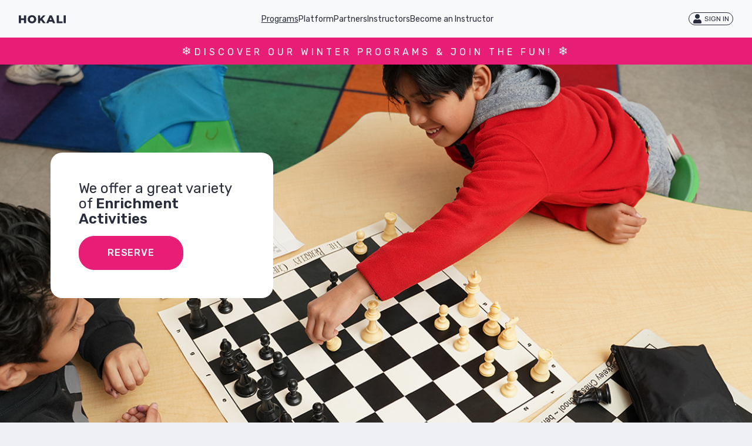

--- FILE ---
content_type: image/svg+xml
request_url: https://www.hokali.com/icons/fire.svg
body_size: 407
content:
<?xml version="1.0" encoding="UTF-8"?>
<svg id="Layer_1" data-name="Layer 1" xmlns="http://www.w3.org/2000/svg" version="1.1" viewBox="0 0 11.6 15.6">
  <defs>
    <style>
      .cls-1 {
        fill: #fff;
        stroke-width: 0px;
      }
    </style>
  </defs>
  <path class="cls-1" d="M11.6,9.2c0-.3,0-.5,0-.8,0-1-.3-1.9-.7-2.9,0-.2-.2-.4-.3-.6-.5-.6-1.3-.5-1.7.2,0-.3-.2-.7-.3-1C7.8,2.3,6.5.9,4.6.1c0,0-.1,0-.2,0h0S4.3,0,4.1,0h0c-.2.1-.5.2-.6.5-.1.2-.2.4-.2.7,0,0,0,0,0,0-.1,1.7-.7,3.1-1.7,4.4-.7.9-1.2,1.9-1.4,3,0,.2,0,.5,0,.6,0,0,0,0,0,.1h0s0,0,0,0c0,.2,0,.3,0,.4s0,0,0,.3c0,.3,0,.6.1.8.5,2.3,2.4,4.1,4.7,4.5,2.7.5,5.3-.9,6.3-3.4.2-.6.4-1.1.4-1.7,0,0,0,0,0-.1h0c0,0,0-1,0-1ZM8.9,5.2h0M9.7,7.2h0s0,0,0,0h0ZM9.6,8.9h0c0,.5,0,1,0,1.4-.1,1.4-.9,2.4-2.1,3-2.2,1-4.9-.2-5.4-2.8-.2-1.3,0-2.5.9-3.5h0c.7-.9,1.3-2,1.7-3.1h0c.1-.4.2-.9.4-1.3.2.1.3.2.4.4h0c1.1,1.1,1.7,2.4,1.6,3.9,0,.2,0,.4,0,.6h0c0,.2,0,.4,0,.6,0,.2.2.3.4.5h0c.2.1.4.2.6.2.2,0,.4,0,.5-.2.3-.2.6-.5.9-.8,0,.4.1.7.1,1.1h0ZM9.6,7.2h0,0ZM.3,9.4H.3ZM4.5.4h0s0,0,0,0Z"/>
</svg>

--- FILE ---
content_type: image/svg+xml
request_url: https://www.hokali.com/new-site/endeavor.svg
body_size: 2195
content:
<svg width="213" height="28" viewBox="0 0 213 28" fill="none" xmlns="http://www.w3.org/2000/svg">
<g clip-path="url(#clip0_15246_307)">
<path d="M38.6175 11.1777V7.42773L33.5063 7.83845V27.6063H38.6175V16.8742C38.6175 14.9813 39.3096 13.4099 40.5342 12.3027C41.7587 11.1956 43.5157 10.5527 45.6986 10.5527C47.1716 10.5527 48.3429 11.0527 49.1415 11.9277C49.9401 12.8027 50.4015 14.0884 50.4015 15.6599V27.6063H55.5127V14.3027C55.5127 12.1956 54.7673 10.4456 53.3475 9.24916C51.91 8.05273 49.8514 7.44559 47.349 7.44559C45.4679 7.44559 43.6577 7.82059 42.0782 8.53488C40.6762 9.17773 39.4871 10.0884 38.6175 11.1777Z" fill="white"/>
<path fill-rule="evenodd" clip-rule="evenodd" d="M83.979 27.5893V0L78.8679 0.410714V10.5179C76.7027 8.53571 73.881 7.44643 70.8462 7.44643C67.8115 7.44643 65.1849 8.35714 63.3392 10.125C61.458 11.9107 60.4819 14.4643 60.4819 17.4821C60.4819 20.5 61.4935 23.2857 63.3392 25.125C65.1672 26.9643 67.7937 28 70.9349 28C74.3069 28 77.3416 26.7679 79.3115 24.5714V27.6071L83.979 27.5893ZM67.634 12.375C68.7521 11.0714 70.3138 10.2679 72.1417 10.2679C74.0939 10.2679 75.7799 11.0714 76.9867 12.375C78.1935 13.6786 78.9389 15.5179 78.9389 17.6786C78.9389 19.8393 78.229 21.7679 77.0399 23.0893C75.8509 24.3929 74.1649 25.1607 72.1595 25.1607C70.2961 25.1607 68.7166 24.3929 67.5985 23.0714C66.4804 21.75 65.806 19.8571 65.806 17.5893C65.8238 15.4821 66.5337 13.6786 67.634 12.375Z" fill="white"/>
<path fill-rule="evenodd" clip-rule="evenodd" d="M128.045 7.44727C124.868 7.44727 121.319 7.87584 117.929 8.59012L117.61 8.66155L118.461 10.858L118.674 10.8223C121.78 10.4116 124.584 10.2687 127.211 10.2687C129.287 10.2687 130.689 10.5008 131.559 10.9651C131.985 11.1973 132.286 11.483 132.464 11.8044C132.659 12.1437 132.748 12.5544 132.748 13.0366V14.4651C132.748 14.4651 126.11 14.858 123.91 15.0187C121.549 15.2508 119.615 15.9651 118.284 17.108C116.935 18.2508 116.208 19.8223 116.208 21.6794C116.208 23.733 117.024 25.3401 118.621 26.4294C120.13 27.4651 122.33 27.983 124.939 27.983C127.548 27.983 130.636 27.358 133.156 24.3937V27.5901H137.841V12.8223C137.841 11.858 137.664 11.0366 137.273 10.358C136.883 9.66155 136.279 9.10798 135.481 8.69727C133.937 7.84012 131.47 7.44727 128.045 7.44727ZM132.766 20.6794V16.7687C132.766 16.7687 127.335 17.1258 125.542 17.2687C124.282 17.3937 123.271 17.8401 122.596 18.5366C121.922 19.233 121.532 20.1794 121.532 21.3401C121.532 22.5008 121.993 23.3758 122.88 23.9651C123.732 24.5187 124.975 24.8223 126.59 24.8223C128.577 24.8223 129.873 24.2687 131.026 23.4651C132.144 22.6615 132.766 21.6258 132.766 20.6794Z" fill="white"/>
<path d="M147.087 7.83984H141.195L151.418 27.6077H155.393L165.828 7.83984H162.403L154.63 22.572L147.087 7.83984Z" fill="white"/>
<path fill-rule="evenodd" clip-rule="evenodd" d="M179.369 7.44727C175.838 7.44727 172.767 8.35798 170.549 10.108C168.224 11.9473 167 14.5901 167 17.7151C167 20.8401 168.224 23.4651 170.549 25.3044C172.785 27.0723 175.838 28.0008 179.369 28.0008C182.901 28.0008 185.936 27.0723 188.136 25.3044C190.443 23.4651 191.65 20.8223 191.65 17.7151C191.65 14.608 190.426 11.9473 188.136 10.108C185.918 8.35798 182.883 7.44727 179.369 7.44727ZM174.347 12.2687C175.589 10.9294 177.311 10.0187 179.334 10.0187C183.398 10.0187 186.255 13.1794 186.255 17.6437C186.273 19.8937 185.51 21.7687 184.285 23.108C183.061 24.4651 181.339 25.3937 179.334 25.3937C177.328 25.3937 175.589 24.4651 174.347 23.108C173.104 21.7508 172.341 19.8758 172.341 17.6437C172.341 15.4473 173.122 13.5901 174.347 12.2687Z" fill="white"/>
<path d="M201.518 12.142V7.42773L196.407 7.83845V27.6063H201.518V19.3027C201.518 17.0349 202.192 15.1063 203.452 13.7492C204.766 12.3206 205.671 11.517 207.303 11.017C208.546 10.642 209.451 10.6242 210.498 10.6242H211.456L213 7.64202L212.628 7.58845C212.024 7.49916 210.835 7.44559 209.948 7.44559C206.505 7.44559 203.328 9.23131 201.518 12.142Z" fill="white"/>
<path fill-rule="evenodd" clip-rule="evenodd" d="M5.90976 15.8401C6.83261 10.9116 11.8195 7.44727 17.1081 7.44727C25.0943 7.44727 27.9693 13.233 27.9693 16.358C27.9693 17.0008 27.8451 17.5008 27.4902 17.8401C27.1352 18.1794 26.6383 18.2866 26.0349 18.2866H10.8079C11.0742 20.5366 12.0857 22.2508 13.541 23.4116C15.0672 24.6437 17.1081 25.2687 19.3088 25.2687C21.9886 25.2687 24.3667 24.6616 26.7625 23.6616L27.011 23.5544L27.9161 25.7508L27.6676 25.858C24.1537 27.4473 20.9948 27.983 17.3921 27.983C14.3219 27.983 11.4113 27.108 9.26396 25.358C7.27629 23.733 5.96301 21.358 5.76779 18.2687H0L1.29553 15.8401H5.90976ZM10.8257 15.8401H20.6576C21.6336 15.8401 22.237 15.6973 22.592 15.483C22.9114 15.2866 23.0534 14.983 23.0534 14.5901C23.0534 12.483 20.8173 9.92941 17.1259 9.92941C15.156 9.92941 13.6652 10.6794 12.6004 11.8401C11.6421 12.9116 11.0387 14.358 10.8257 15.8401Z" fill="white"/>
<path fill-rule="evenodd" clip-rule="evenodd" d="M100.697 7.44727C94.8225 7.44727 89.3564 11.7151 89.3564 17.5008C89.3564 20.983 90.723 23.6258 92.8704 25.3758C95.0177 27.1258 97.9283 28.0008 100.999 28.0008C104.601 28.0008 107.76 27.4473 111.274 25.8758L111.523 25.7687L110.617 23.5723L110.369 23.6794C107.973 24.6794 105.595 25.2866 102.915 25.2866C100.715 25.2866 98.6914 24.6437 97.1474 23.4294C95.6921 22.2687 94.6628 20.5544 94.4144 18.3044H109.624C110.227 18.3044 110.742 18.1973 111.079 17.858C111.434 17.5187 111.558 17.0187 111.558 16.3758C111.576 13.233 108.683 7.44727 100.697 7.44727ZM104.264 15.8401H94.4321C94.6451 14.3401 95.2307 12.9116 96.2246 11.8401C97.2716 10.6973 98.7801 9.92941 100.75 9.92941C104.424 9.92941 106.678 12.483 106.678 14.5901C106.678 14.983 106.553 15.2866 106.216 15.483C105.861 15.7151 105.258 15.858 104.264 15.8401Z" fill="white"/>
</g>
<defs>
<clipPath id="clip0_15246_307">
<rect width="213" height="28" fill="white"/>
</clipPath>
</defs>
</svg>


--- FILE ---
content_type: text/javascript
request_url: https://www.hokali.com/_next/static/chunks/pages/programs-37a12492f0ec2dc6.js
body_size: 3532
content:
(self.webpackChunk_N_E=self.webpackChunk_N_E||[]).push([[274],{443:function(t,e,n){(window.__NEXT_P=window.__NEXT_P||[]).push(["/programs",function(){return n(1401)}])},1401:function(t,e,n){"use strict";n.r(e),n.d(e,{default:function(){return C}});var r=n(5893),a=n(9008),i=n.n(a),s=n(682),c=n(4051),o=n(1555),u=n(7624),l=n(5155),d=(n(1664),function(){var t=(0,l.Z)();return(0,r.jsx)("div",{className:"programs-background",style:{height:"100vh"},children:(0,r.jsx)(s.Z,{className:"h-100 w-100",children:(0,r.jsx)(c.Z,{className:"h-100 ".concat(!t&&"w-100 mt-4"),children:(0,r.jsx)(o.Z,{sm:t?12:5,className:"d-flex ".concat(t&&"justify-content-center my-auto mx-3"," align-items-center"),children:(0,r.jsxs)("div",{className:"card ".concat(t?"mx-auto w-100 p-4":"w-85 p-5"),children:[(0,r.jsxs)("h1",{className:"title",children:["We offer a great variety of ",(0,r.jsx)("strong",{children:"Enrichment Activities"})]}),(0,r.jsx)(u.Z,{className:"w-fit-content mt-2 py-3 rounded-pill px-5",variant:"secondary",onClick:function(){return window.open("https://dashboard.hokali.com/program-reservation","_blank")},children:"RESERVE"})]})})})})})}),f=n(7568),m=n(9815),p=n(7582),h=n(6968),g=n(6529),x=n(9669),v=n.n(x),j=(function(){var t=(0,f.Z)((function(){return(0,p.__generator)(this,(function(t){switch(t.label){case 0:return[4,v().post("/api/v1/program/search")];case 1:return[2,t.sent().data.data]}}))}))}(),function(){var t=(0,f.Z)((function(t){return(0,p.__generator)(this,(function(e){switch(e.label){case 0:return[4,v().post("/api/v1/program/search",{area_id:t})];case 1:return[2,e.sent().data.data]}}))}));return function(e){return t.apply(this,arguments)}}()),w=(function(){var t=(0,f.Z)((function(t){return(0,p.__generator)(this,(function(e){switch(e.label){case 0:return[4,v().get("/api/v1/program/slug/".concat(t))];case 1:return[2,e.sent().data.data]}}))}))}(),function(){var t=(0,f.Z)((function(){return(0,p.__generator)(this,(function(t){switch(t.label){case 0:return[4,v().get("/api/v1/program/categories")];case 1:return[2,t.sent().data.data]}}))}))}(),n(7294)),y=function(){var t=(0,f.Z)((function(){return(0,p.__generator)(this,(function(t){switch(t.label){case 0:return[4,v().get("/api/v1/locations/areas")];case 1:return[2,t.sent().data.data]}}))}));return function(){return t.apply(this,arguments)}}(),b=n(2618),N=n(2814),_=n(1436),Z=function(){var t={desktop:{breakpoint:{max:3e3,min:1024},items:4,partialVisibilityGutter:0,slidesToSlide:4},tablet:{breakpoint:{max:1024,min:464},items:3,partialVisibilityGutter:100},mobile:{breakpoint:{max:464,min:0},items:1}},e=(0,l.Z)(),n=(0,w.useState)([]),a=n[0],i=n[1],c=(0,w.useRef)([]),o=(0,w.useState)([]),d=o[0],x=o[1],v=(0,w.useState)([]),Z=v[0],k=v[1],E=(0,w.useState)(""),S=E[0],C=E[1],A=(0,w.useState)(!1),P=A[0],T=A[1],O=(0,w.useState)(!1),F=O[0],V=O[1],I=(0,w.useState)([]),M=I[0],R=I[1],G=(0,w.useState)(!0),U=G[0],W=G[1],Y=(0,w.useState)(!1),z=Y[0],D=Y[1],K=function(){var t=(0,f.Z)((function(){var t,e;return(0,p.__generator)(this,(function(n){switch(n.label){case 0:return n.trys.push([0,2,,3]),[4,y()];case 1:return t=n.sent(),k(t),[3,3];case 2:return e=n.sent(),console.error("Error:",e),[3,3];case 3:return[2]}}))}));return function(){return t.apply(this,arguments)}}();(0,w.useEffect)((function(){K()}),[]),(0,w.useEffect)((function(){C(Z[0])}),[Z]);var L=function(){var t=(0,f.Z)((function(){var t,e,n;return(0,p.__generator)(this,(function(r){switch(r.label){case 0:return[4,j(null===S||void 0===S?void 0:S.id)];case 1:return t=r.sent(),e=function(t){var e={};return null===t||void 0===t||t.forEach((function(t){var n;null===t||void 0===t||null===(n=t.categories)||void 0===n||n.forEach((function(n){var r=n.name;e[r]||(e[r]=[]),e[r].push(t)}))})),e}(t),n=Object.values(e),i(n),[2]}}))}));return function(){return t.apply(this,arguments)}}();(0,w.useEffect)((function(){L()}),[S]);var X=(0,m.Z)(a).sort((function(t,e){var n=t[0].categories[0].name.toUpperCase(),r=e[0].categories[0].name.toUpperCase();return n<r?-1:n>r?1:0}));(0,w.useEffect)((function(){c.current=c.current.slice(0,X.length),x(Array(X.length).fill(0))}),[X.length]);var B=function(){var t=a.map((function(t){return t.filter((function(t){return P?t.top:!F||t.new}))}));t=t.filter((function(t){return t.length>0})),R(t)};return(0,w.useEffect)((function(){a.length<1||M.length<1?(W(!1),D(!0)):(W(!1),D(!1))}),[a,M]),(0,w.useEffect)((function(){a.length>0&&B()}),[a,P,F]),(0,r.jsx)("div",{className:"home mt-0",children:(0,r.jsxs)(s.Z,{children:[(0,r.jsx)("div",{className:"d-flex ".concat(e?"card flex-column":"flex-row"," mx-0 px-0 my-5 pt-2"),children:(0,r.jsxs)("div",{className:"card ".concat(e?"w-100 mx-auto pb-4":"w-100 card w-fit-content"," mx-0 flex-row justify-content-between p-3 mx-2 align-items-center"),children:[(0,r.jsx)("h1",{className:"title m-0 p-0",style:{fontWeight:"500",color:"#292D3B"},children:"Explore our activities"}),(0,r.jsxs)("div",{className:"d-flex",children:[(0,r.jsxs)(u.Z,{className:"d-flex align-items-center mx-2 ".concat(e&&"py-2"," ").concat(P?"active":""),onClick:function(){T(!P),V(!1),B()},children:["Top",(0,r.jsx)("img",{style:{width:P?"12px":"18px"},src:P?"/icons/cross_white.svg":"/icons/top_star.svg",className:"ms-2"})]}),(0,r.jsxs)(u.Z,{className:"d-flex align-items-center ".concat(e&&"py-2"," ").concat(F?"active":""),variant:"secondary",onClick:function(){V(!F),T(!1),B()},children:["New",(0,r.jsx)("img",{style:{width:"12px"},src:F?"/icons/cross_white.svg":"/icons/fire.svg",className:"ms-2"})]})]})]})}),U&&(0,r.jsx)("div",{className:"d-flex",children:(0,r.jsx)(h.Z,{animation:"border",className:"mx-auto my-5"})}),z&&(0,r.jsx)("div",{className:"d-flex justify-content-center my-5",children:(0,r.jsx)("p",{children:"No matching programs found. Please try a different filter."})}),!U&&!z&&M.map((function(n,a){return(0,r.jsxs)("div",{className:"".concat(e&&"px-3"),children:[(0,r.jsx)("h2",{className:"my-3 ml-2",style:{scrollMarginTop:"150px",fontSize:"22px"},children:n[0].categories[0].name}),(0,r.jsx)(g.default,{className:"w-100",responsive:t,ref:function(t){return c.current[a]=t},afterChange:function(t,e){var n=e.currentSlide,r=(0,m.Z)(d);r[a]=n,x(r)},infinite:!0,arrows:!1,children:n.map((function(t,n){var a,i;return(0,r.jsxs)("div",{className:"card mx-2 rounded-top position-relative",onClick:function(){var e=window.location.origin;window.open("".concat(e,"/programs/").concat(t.slug,"/").concat(null===S||void 0===S?void 0:S.slug),"_blank")},children:[(0,r.jsxs)("div",{className:"image-container position-relative rounded",children:[(0,r.jsx)("img",{className:"card-radius image-card background-image-card rounded pointer w-100",style:{height:"250px",objectFit:"cover"},src:(null===t||void 0===t||null===(a=t.images)||void 0===a||null===(i=a[0])||void 0===i?void 0:i.url)?(0,b.Y)(t):"https://hokali-public-bucket.s3.us-west-1.amazonaws.com/programs_default-image.png"}),(0,r.jsx)("div",{className:"image-text-hover d-flex align-items-center justify-content-center position-absolute w-100 h-100 top-0 start-0 ".concat(e?"d-none":""),children:(0,r.jsx)("span",{className:"text-style",children:"View More"})})]}),(t.top||t.new)&&(0,r.jsx)("img",{src:t.top?"/icons/top_program.svg":t.new?"/icons/fire.svg":"",alt:t.top?"Top Program":"New Program",className:"position-absolute",style:{top:"14px",right:"14px",width:"34px",height:"34px",background:t.new?"#E81E76":"",padding:t.new?"4px":"",borderRadius:t.new?"50%":""}}),(0,r.jsxs)("div",{className:e?"p-4 d-flex":"p-3",children:[(0,r.jsx)("p",{className:"card-title mb-0",children:t.name}),e&&(0,r.jsxs)(u.Z,{className:"mt-4 justify-content-end align-items-center ml-auto",type:"link",variant:"link",children:["View More"," ",(0,r.jsx)(N.G,{icon:_.FPD,style:{rotate:"45deg"}})]})]})]},n)}))}),(0,r.jsx)("div",{className:"".concat(e?"w-100 justify-content-end":"justify-content-end"," d-flex mt-1 ml-auto mr-2"),children:n.length>=5&&(0,r.jsxs)(r.Fragment,{children:[(0,r.jsx)("img",{onClick:function(){return function(t){c.current[t]&&c.current[t].previous()}(a)},src:"/icons/prev-button.svg",height:40,width:40,className:e?"mx-2 pointer":"mx-3 pointer carousel-nav-button"}),(0,r.jsx)("img",{onClick:function(){return function(t){c.current[t]&&c.current[t].next()}(a)},src:"/icons/next-button.svg",height:40,width:40,className:e?"mx-2 pointer":"pointer carousel-nav-button"})]})})]},a)}))]})})},k=n(332),E=n(435),S=n(5410);function C(){return(0,r.jsxs)(r.Fragment,{children:[(0,r.jsxs)(i(),{children:[(0,r.jsx)("title",{children:"After School Programs & Camps - HOKALI"}),(0,r.jsx)("meta",{name:"description",content:"Looking for after school programs and camps? Find a great variety of top-notch options for your students here. Keep them engaged and learning beyond the classroom."})]}),(0,r.jsx)(k.h4,{}),(0,r.jsx)(d,{}),(0,r.jsx)(Z,{}),(0,r.jsx)(E.YW,{}),(0,r.jsx)(S.default,{})]})}},2618:function(t,e,n){"use strict";n.d(e,{Y:function(){return r}});var r=function(t){var e="".concat("https://d1ax3oswn85a2i.cloudfront.net","}/multi-image.png"),n="".concat("https://d1ax3oswn85a2i.cloudfront.net","/programs_default-image.png");if(t&&t.images){var r=t.images.sort((function(t,e){return t.order-e.order}));return r.length>0?r[0].url:e}return n}},943:function(t,e,n){"use strict";function r(t,e){(null==e||e>t.length)&&(e=t.length);for(var n=0,r=new Array(e);n<e;n++)r[n]=t[n];return r}n.d(e,{Z:function(){return r}})},3375:function(t,e,n){"use strict";function r(t){if("undefined"!==typeof Symbol&&null!=t[Symbol.iterator]||null!=t["@@iterator"])return Array.from(t)}n.d(e,{Z:function(){return r}})},9815:function(t,e,n){"use strict";n.d(e,{Z:function(){return s}});var r=n(943);var a=n(3375);var i=n(1566);function s(t){return function(t){if(Array.isArray(t))return(0,r.Z)(t)}(t)||(0,a.Z)(t)||(0,i.Z)(t)||function(){throw new TypeError("Invalid attempt to spread non-iterable instance.\\nIn order to be iterable, non-array objects must have a [Symbol.iterator]() method.")}()}},1566:function(t,e,n){"use strict";n.d(e,{Z:function(){return a}});var r=n(943);function a(t,e){if(t){if("string"===typeof t)return(0,r.Z)(t,e);var n=Object.prototype.toString.call(t).slice(8,-1);return"Object"===n&&t.constructor&&(n=t.constructor.name),"Map"===n||"Set"===n?Array.from(n):"Arguments"===n||/^(?:Ui|I)nt(?:8|16|32)(?:Clamped)?Array$/.test(n)?(0,r.Z)(t,e):void 0}}}},function(t){t.O(0,[523,112,885,715,403,869,862,89,435,774,888,179],(function(){return e=443,t(t.s=e);var e}));var e=t.O();_N_E=e}]);

--- FILE ---
content_type: image/svg+xml
request_url: https://www.hokali.com/new-site/ycombinator.svg
body_size: 5595
content:
<svg width="238" height="50" viewBox="0 0 238 50" fill="none" xmlns="http://www.w3.org/2000/svg">
<g clip-path="url(#clip0_4734_1218)">
<path d="M49.1511 25.028C49.1511 33.1604 49.1511 41.2928 49.1511 49.4251C49.1511 49.8037 48.9672 49.993 48.5996 49.993C32.5927 49.993 16.5859 49.993 0.579059 49.993C0.19302 49.9977 0 49.8037 0 49.4111C0 33.1324 0 16.8466 0 0.567863C0 0.189288 0.186126 0 0.558378 0C16.579 0 32.5996 0 48.6202 0C48.9741 0 49.1511 0.182277 49.1511 0.546831C49.1511 8.70724 49.1511 16.8676 49.1511 25.028ZM24.7134 25.2033C24.4101 24.5022 24.1481 23.8643 23.8517 23.2403C23.7069 22.9319 23.4588 22.6655 23.314 22.357C21.7078 19.0409 20.1085 15.7179 18.5092 12.3948C18.392 12.1565 18.2335 12.0934 17.9853 12.0934C16.9099 12.1004 15.8414 12.0934 14.766 12.0934C14.6488 12.0934 14.5247 12.1074 14.3455 12.1214C14.4144 12.2897 14.4627 12.4159 14.5178 12.5351C17.1718 17.5687 19.8259 22.6024 22.4937 27.622C22.7625 28.1338 22.9004 28.6385 22.8935 29.2134C22.8797 32.2841 22.8935 35.3618 22.8797 38.4324C22.8797 38.804 22.99 38.9162 23.3485 38.9021C24.1481 38.8741 24.9409 38.8671 25.7405 38.9021C26.1679 38.9232 26.2713 38.7689 26.2644 38.3553C26.2507 35.2987 26.2644 32.235 26.2507 29.1784C26.2507 28.7156 26.3541 28.316 26.5678 27.9094C29.2494 22.7987 31.9172 17.6809 34.5919 12.5631C34.6608 12.4369 34.7022 12.2967 34.7918 12.0934C33.6337 12.0934 32.5445 12.1004 31.4622 12.0934C31.1864 12.0934 31.0417 12.1985 30.9245 12.4369C30.4282 13.4815 29.9249 14.5191 29.4217 15.5566C27.8638 18.7535 26.2989 21.9504 24.7065 25.1963L24.7134 25.2033Z" fill="white"/>
<path d="M101.335 17.1969C102.204 16.9866 103.01 16.7833 103.83 16.615C103.927 16.594 104.141 16.7553 104.175 16.8674C104.347 17.4213 104.478 17.9891 104.609 18.557C104.665 18.7954 104.665 19.0407 104.699 19.3772C104.878 19.209 104.989 19.1108 105.092 19.0057C106.264 17.8629 107.601 17.0076 109.201 16.6571C110.972 16.2715 112.93 16.9235 113.888 18.7112C114.033 18.9776 114.205 19.23 114.385 19.5315C114.584 19.3562 114.757 19.202 114.922 19.0477C115.977 18.0662 117.101 17.1899 118.5 16.7973C120.203 16.3206 121.843 16.4257 123.208 17.7087C124.111 18.557 124.635 19.6577 124.649 20.8985C124.69 25.5116 124.67 30.1246 124.683 34.7376C124.683 35.0601 124.566 35.1512 124.27 35.1442C123.622 35.1302 122.974 35.1162 122.333 35.1442C121.94 35.1582 121.816 35.0461 121.816 34.6324C121.83 30.2858 121.836 25.9392 121.816 21.5926C121.816 21.0738 121.726 20.534 121.568 20.0432C121.313 19.237 120.665 18.8795 119.865 18.8024C118.693 18.6902 117.68 19.1108 116.777 19.8329C116.246 20.2536 115.736 20.7022 115.205 21.1229C114.833 21.4103 114.66 21.7398 114.66 22.2516C114.681 26.3598 114.674 30.4681 114.674 34.5763C114.674 34.9502 114.483 35.1372 114.102 35.1372C113.44 35.1372 112.778 35.1162 112.123 35.1442C111.751 35.1582 111.662 35.025 111.662 34.6605C111.675 30.4961 111.675 26.3318 111.662 22.1675C111.662 21.6557 111.606 21.1369 111.51 20.6321C111.338 19.7488 110.696 19.216 109.814 19.1319C108.987 19.0547 108.167 19.1529 107.463 19.5946C106.56 20.1694 105.706 20.8284 104.851 21.4804C104.727 21.5786 104.678 21.845 104.678 22.0343C104.671 26.2407 104.671 30.4471 104.671 34.6535C104.671 35.0834 104.462 35.2984 104.044 35.2984C103.493 35.2984 102.941 35.2774 102.397 35.3054C102.024 35.3265 101.935 35.1863 101.935 34.8217C101.942 30.1807 101.935 25.5396 101.935 20.9056C101.935 19.6577 101.756 18.4378 101.328 17.1829L101.335 17.1969Z" fill="white"/>
<path d="M129.943 9.0159C130.874 8.80558 131.763 8.60227 132.735 8.37793C132.818 8.79857 132.956 9.2122 132.983 9.62583C133.087 11.3645 133.176 13.1031 133.232 14.8488C133.273 16.1177 133.239 17.3936 133.239 18.6626C133.239 18.8098 133.239 18.957 133.239 19.2234C133.5 19.0061 133.673 18.8659 133.845 18.7116C135.155 17.5268 136.658 16.7346 138.436 16.7066C140.325 16.6785 142 17.2674 143.269 18.7888C144.634 20.4292 145.275 22.3432 145.461 24.4534C145.654 26.6056 145.53 28.7229 144.799 30.763C144.165 32.5367 143.214 34.1 141.511 35.0044C139.539 36.049 137.499 36.1121 135.507 35.0605C134.762 34.6679 134.107 34.107 133.39 33.6023C133.321 33.8967 133.252 34.2753 133.149 34.6398C132.859 35.6634 133.018 35.4601 132.101 35.4741C131.501 35.4811 130.902 35.4741 130.323 35.4741C130.998 31.3519 130.64 27.2576 130.702 23.1774C130.75 20.0367 130.764 16.8889 130.688 13.7481C130.653 12.381 130.35 11.0209 130.157 9.65387C130.13 9.45056 130.026 9.26127 129.937 9.00188L129.943 9.0159ZM133.239 26.3953C133.239 27.8746 133.225 29.3608 133.252 30.8401C133.252 31.0644 133.356 31.3378 133.5 31.5061C134.369 32.5296 135.458 33.1606 136.789 33.3148C139.07 33.5812 140.566 33.0625 141.476 30.8751C141.538 30.7349 141.6 30.5947 141.649 30.4545C142.531 27.8535 142.593 25.2035 142.014 22.5324C141.773 21.4107 141.201 20.4433 140.187 19.8544C139.133 19.2374 137.947 19.1673 136.789 19.2865C135.403 19.4267 134.369 20.282 133.494 21.3196C133.349 21.4879 133.252 21.7613 133.252 21.9926C133.232 23.4579 133.239 24.9301 133.239 26.3953Z" fill="white"/>
<path d="M188.642 33.3359C188.07 33.7846 187.546 34.2333 186.981 34.6259C184.582 36.2944 181.218 36.1682 179.019 34.3454C178.102 33.5813 177.695 32.5507 177.564 31.394C177.412 30.0339 177.536 28.7159 178.253 27.5171C179.177 25.9747 180.604 25.1404 182.259 24.6427C184.044 24.1029 185.878 24.0398 187.725 24.0538C188.332 24.0538 188.339 24.0538 188.332 23.4439C188.318 22.7077 188.318 21.9646 188.249 21.2285C188.118 19.9105 186.994 18.8589 185.685 18.8168C183.941 18.7608 182.314 19.1604 180.866 20.1979C180.521 20.4433 180.156 20.6676 179.77 20.927C179.294 20.2821 178.832 19.6651 178.302 18.943C179.329 18.4242 180.287 17.8774 181.293 17.4498C183.044 16.6996 184.885 16.4332 186.774 16.6085C188.607 16.7767 190.062 17.583 190.848 19.3496C191.041 19.7843 191.158 20.2891 191.151 20.7588C191.137 23.535 191.062 26.3182 191.034 29.0945C191.02 30.0689 191.034 31.0504 191.103 32.0249C191.165 32.9223 191.654 33.5813 192.489 34.0229C192.04 34.6329 191.62 35.2218 191.179 35.7826C191.117 35.8597 190.875 35.8668 190.758 35.8177C189.821 35.397 189.152 34.717 188.794 33.7285C188.745 33.6023 188.697 33.4761 188.642 33.3359ZM188.656 26.851C188.656 26.851 188.663 26.851 188.67 26.851C188.67 26.6547 188.663 26.4585 188.67 26.2622C188.683 26.0238 188.573 25.9256 188.352 25.9397C187.043 26.0238 185.719 26.0448 184.416 26.2131C183.43 26.3393 182.5 26.7459 181.81 27.5311C180.859 28.6107 180.728 29.9287 180.921 31.2678C181.176 33.0695 182.176 33.9178 183.961 33.8547C185.988 33.7846 187.442 32.726 188.435 30.9663C188.483 30.8892 188.497 30.784 188.504 30.6859C188.559 29.4029 188.607 28.12 188.656 26.837V26.851Z" fill="white"/>
<path d="M223.696 26.3949C223.723 28.2317 223.427 29.9984 222.689 31.688C221.518 34.359 218.822 36.0416 215.927 35.9575C214.052 35.9014 212.39 35.3896 211.019 34.0436C209.985 33.034 209.295 31.8072 208.868 30.4261C208.006 27.6218 207.951 24.7965 208.806 21.9922C209.426 19.9662 210.681 18.4098 212.515 17.3722C213.507 16.8114 214.59 16.573 215.713 16.559C217.092 16.538 218.422 16.7553 219.642 17.4493C221.414 18.4589 222.524 19.9872 223.117 21.9362C223.565 23.3874 223.696 24.8806 223.689 26.3949H223.696ZM220.787 26.7735C220.635 25.4555 220.546 24.1936 220.339 22.9457C219.918 20.3798 218.264 18.8024 215.624 18.9566C213.645 19.0688 212.039 20.4289 211.646 22.5391C211.543 23.114 211.467 23.6958 211.439 24.2777C211.329 26.3459 211.343 28.407 211.901 30.4261C212.418 32.3119 213.941 33.8122 216.43 33.7211C218.388 33.644 219.849 32.4802 220.325 30.3419C220.587 29.1641 220.642 27.9443 220.787 26.7805V26.7735Z" fill="white"/>
<path d="M81.1307 26.1567C81.1169 24.3549 81.3099 22.5812 82.1096 20.9478C83.1781 18.7745 84.8463 17.2321 87.2108 16.7414C91.1539 15.9211 94.8213 17.786 96.0277 22.0064C96.8687 24.9368 96.9031 27.9093 95.9312 30.8258C94.8351 34.0927 92.1535 36.0838 88.6791 35.9506C87.3211 35.9015 86.032 35.6351 84.9015 34.8429C83.0885 33.574 81.9372 31.8283 81.496 29.648C81.2686 28.5052 81.1858 27.3345 81.0342 26.1777C81.0686 26.1777 81.1031 26.1707 81.1376 26.1637L81.1307 26.1567ZM93.5184 26.1427C93.4357 25.1892 93.4288 24.2147 93.2565 23.2753C92.8291 20.8917 91.3745 18.7464 88.3138 18.9567C86.618 19.0759 85.0807 20.1485 84.5637 21.8591C84.3707 22.5041 84.2741 23.1912 84.219 23.8642C84.0467 25.9814 84.0398 28.1056 84.5637 30.1808C85.0393 32.0737 86.163 33.3636 88.1345 33.6511C90.4508 33.9876 92.2776 33.0622 93.0014 30.5804C93.4288 29.1362 93.4288 27.6359 93.5115 26.1356L93.5184 26.1427Z" fill="white"/>
<path d="M159.172 17.3513C160.006 17.0989 160.806 16.8466 161.612 16.6222C161.702 16.6012 161.909 16.7274 161.929 16.8185C162.122 17.4985 162.288 18.1856 162.453 18.8726C162.481 18.9988 162.474 19.139 162.488 19.3844C162.736 19.1671 162.922 19.0128 163.101 18.8516C164.314 17.772 165.652 16.8956 167.279 16.6432C169.257 16.3348 171.008 16.7764 172.256 18.4941C172.78 19.2091 173.104 20.0364 173.111 20.9408C173.124 25.5959 173.124 30.2439 173.138 34.899C173.138 35.2425 173.007 35.3266 172.697 35.3196C172.118 35.3056 171.539 35.2916 170.967 35.3196C170.56 35.3407 170.429 35.2285 170.429 34.7868C170.443 30.6786 170.443 26.5703 170.429 22.4621C170.429 21.9784 170.388 21.4876 170.319 21.0039C170.064 19.3423 168.458 18.7184 167.141 19.0269C165.569 19.3914 164.211 20.1836 163.005 21.2703C162.715 21.5297 162.619 21.7961 162.619 22.1747C162.632 26.381 162.619 30.5874 162.632 34.7868C162.632 35.1794 162.543 35.3337 162.136 35.3126C161.564 35.2776 160.978 35.2846 160.406 35.3126C160.034 35.3337 159.944 35.1934 159.944 34.8289C159.958 30.3 159.944 25.7781 159.958 21.2492C159.958 19.9733 159.847 18.7394 159.241 17.6037C159.206 17.5476 159.206 17.4705 159.172 17.3443V17.3513Z" fill="white"/>
<path d="M77.849 11.6795C77.332 12.3105 76.8219 12.9274 76.3186 13.5373C75.6638 13.1938 75.0502 12.8082 74.3953 12.5418C72.2239 11.6515 70.0731 11.6515 68.0395 12.9344C66.5436 13.8809 65.675 15.3321 65.1718 17.0006C64.4548 19.3912 64.2825 21.852 64.4962 24.3338C64.5996 25.5186 64.7582 26.7314 65.1097 27.8601C65.8887 30.3559 67.3915 32.2488 70.0386 32.8307C72.4445 33.3635 74.74 33.048 76.7805 31.5267C76.8219 31.4916 76.877 31.4776 76.9529 31.4355C77.4699 32.1086 77.98 32.7816 78.5591 33.5458C77.6491 33.9594 76.8081 34.394 75.9326 34.7306C74.2368 35.3755 72.4583 35.5578 70.659 35.3966C68.8185 35.2353 67.1778 34.5272 65.7784 33.2934C63.3381 31.1481 62.0904 28.3929 61.7319 25.175C61.4286 22.4409 61.5044 19.7418 62.4006 17.1128C63.1106 15.0446 64.1929 13.2219 65.8818 11.8197C67.4604 10.5087 69.2665 9.78664 71.3208 9.70952C73.3406 9.63942 75.257 10.004 77.0149 11.0556C77.201 11.1677 77.3803 11.3009 77.5595 11.4271C77.6491 11.4902 77.7318 11.5673 77.849 11.6585V11.6795Z" fill="white"/>
<path d="M200.513 17.0217H205.145C204.883 17.7649 204.656 18.4449 204.387 19.1109C204.346 19.2161 204.09 19.2792 203.932 19.2862C202.994 19.3002 202.064 19.3002 201.126 19.3002C200.968 19.3002 200.802 19.3002 200.609 19.3002C200.595 19.4825 200.582 19.6157 200.582 19.7489C200.582 23.6188 200.582 27.4886 200.582 31.3585C200.582 31.702 200.616 32.0596 200.678 32.3961C200.871 33.4197 201.547 34.0156 202.615 34.0296C203.201 34.0296 203.78 33.9104 204.366 33.8473C204.456 33.8333 204.545 33.8123 204.67 33.7912C204.766 34.289 204.876 34.7657 204.931 35.2424C204.945 35.3546 204.8 35.5369 204.69 35.593C203.766 36.0557 202.767 36.1468 201.76 36.1047C201.188 36.0837 200.602 36.0136 200.065 35.8383C198.741 35.4107 197.941 34.2329 197.914 32.6906C197.879 30.6925 197.886 28.6945 197.886 26.6964C197.886 24.404 197.879 22.1115 197.886 19.826C197.886 19.4194 197.79 19.2441 197.355 19.2792C196.838 19.3212 196.308 19.2792 195.791 19.2932C195.501 19.3002 195.405 19.188 195.411 18.9006C195.432 18.3818 195.425 17.87 195.411 17.3512C195.411 17.0989 195.494 17.0077 195.749 17.0147C196.273 17.0287 196.797 17.0077 197.314 17.0217C197.59 17.0287 197.7 16.9516 197.721 16.6502C197.817 15.3181 197.941 13.9861 198.038 12.6471C198.052 12.4298 198.114 12.3316 198.334 12.2825C199.148 12.1073 199.961 11.911 200.788 11.7217C200.692 13.4673 200.602 15.199 200.506 17.0077L200.513 17.0217Z" fill="white"/>
<path d="M228.604 17.3654C229.466 17.106 230.28 16.8466 231.093 16.6292C231.176 16.6082 231.396 16.7765 231.424 16.8956C231.61 17.6598 231.769 18.438 231.927 19.2092C231.955 19.3354 231.941 19.4756 231.962 19.742C233.547 17.7439 235.319 16.3909 238 16.8115C237.607 17.8912 237.249 18.8867 236.891 19.8962C234.988 19.4966 233.657 20.401 232.534 21.733C232.017 22.3429 231.948 23.1421 231.948 23.9133C231.927 27.643 231.941 31.3726 231.934 35.1093C231.934 35.4739 231.753 35.6562 231.389 35.6562C230.838 35.6562 230.287 35.6351 229.742 35.6562C229.377 35.6702 229.246 35.565 229.246 35.1654C229.266 32.8028 229.252 30.4402 229.252 28.0776C229.252 26.0375 229.266 23.9974 229.252 21.9573C229.239 20.422 229.246 18.8797 228.611 17.3654H228.604Z" fill="white"/>
<path d="M153.45 25.9605C153.45 28.884 153.45 31.8004 153.45 34.7238C153.45 35.1164 153.253 35.3127 152.857 35.3127C152.223 35.3127 151.589 35.2987 150.962 35.3127C150.651 35.3197 150.555 35.2006 150.562 34.8921C150.562 29.0662 150.562 23.2334 150.562 17.4075C150.562 17.1341 150.638 17.0079 150.92 16.9729C151.637 16.8677 152.354 16.7345 153.071 16.6013C153.45 16.5312 153.464 16.7345 153.464 17.0289C153.464 20.0085 153.464 22.981 153.464 25.9605H153.45Z" fill="white"/>
<path d="M152.189 9.05078C153.478 9.05078 154.416 10.0183 154.409 11.3292C154.409 12.6472 153.437 13.6147 152.127 13.6077C150.886 13.6007 149.928 12.6122 149.921 11.3363C149.921 10.0112 150.865 9.05078 152.182 9.05078H152.189Z" fill="white"/>
</g>
<defs>
<clipPath id="clip0_4734_1218">
<rect width="238" height="50" fill="white"/>
</clipPath>
</defs>
</svg>


--- FILE ---
content_type: text/javascript
request_url: https://www.hokali.com/_next/static/chunks/89-a29825dbae45ec4f.js
body_size: 2612
content:
"use strict";(self.webpackChunk_N_E=self.webpackChunk_N_E||[]).push([[89,410],{5900:function(e,r,a){a.d(r,{S:function(){return x}});var t=a(7568),s=a(7582),n=a(5893),o=a(7294),i=a(2175),l=a(235),c=a(4231),m=a(502),h=a(4835),u=a(7624),d=a(6457),p=c.Ry().shape({first_name:c.Z_().required("First name is required").max(100,"Must be less than 100 characters"),last_name:c.Z_().required("Last name is required").max(100,"Must be less than 100 characters"),email:c.Z_().email("Invalid email address").required("Email is required"),phone:c.Z_().required("Phone number is required").max(50,"Must be less than 50 characters"),school:c.Z_().required("School name is required"),comment:c.Z_().required("Comment is required").max(255,"Must be less than 255 characters")}),x=function(e){var r=e.show,a=e.onSubmit,c=(e.modalContent,(0,o.useState)(!1)),x=(c[0],c[1]),f=function(){x(!0),setTimeout((function(){a(),x(!1)}),2e3)};(0,i.TA)({initialValues:{first_name:"",last_name:"",email:"",phone:"",school:"",program:"",comment:""}});return(0,n.jsxs)(m.Z,{show:r,children:[(0,n.jsxs)(m.Z.Header,{children:[(0,n.jsx)(m.Z.Title,{className:"h4",children:"Contact us"}),(0,n.jsx)("button",{onClick:a,style:{width:"30px",height:"30px",borderRadius:"80px",backgroundColor:"transparent",border:"none",color:"gray"},children:"X"})]}),(0,n.jsx)(m.Z.Body,{children:(0,n.jsx)(i.J9,{initialValues:{first_name:"",last_name:"",email:"",phone:"",school:"",program:"",comment:""},validationSchema:p,onSubmit:function(){var e=(0,t.Z)((function(e,r){var a,t,n,o,i;return(0,s.__generator)(this,(function(s){switch(s.label){case 0:return a=r.setSubmitting,t=r.resetForm,[4,(0,d.m)(e)];case 1:return n=s.sent(),o=n.result,i=n.message,o?(scrollToTop(),a(!1),t()):(setError(i),a(!1)),[2]}}))}));return function(r,a){return e.apply(this,arguments)}}(),children:function(e){var r=e.errors,a=e.touched,t=e.handleSubmit;e.isSubmitting;return(0,n.jsxs)(h.Z,{onSubmit:t,children:[(0,n.jsx)(h.Z.Group,{className:"mb-3",children:(0,n.jsx)(i.gN,{name:"first_name",label:"First name",as:l.y,placeholder:"What's your first name?",hasError:!!r.first_name,isTouched:!!a.first_name})}),(0,n.jsx)(h.Z.Group,{className:"mb-3",children:(0,n.jsx)(i.gN,{name:"last_name",label:"Last name",as:l.y,placeholder:"What's your last name?",hasError:!!r.last_name,isTouched:!!a.last_name})}),(0,n.jsx)(h.Z.Group,{className:"mb-3",controlId:"email",children:(0,n.jsx)(i.gN,{name:"email",label:"Email address",as:l.y,placeholder:"Your contact email address",hasError:!!r.email,isTouched:!!a.email})}),(0,n.jsx)(h.Z.Group,{className:"mb-3",controlId:"phone",children:(0,n.jsx)(i.gN,{name:"phone",label:"Phone number",as:l.y,placeholder:"We may need to call you",hasError:!!r.phone,isTouched:!!a.phone})}),(0,n.jsx)(h.Z.Group,{className:"mb-3",controlId:"school",children:(0,n.jsx)(i.gN,{name:"school",label:"School name",as:l.y,placeholder:"Your School",hasError:!!r.school,isTouched:!!a.school})}),(0,n.jsx)(h.Z.Group,{className:"mb-3",children:(0,n.jsx)(i.gN,{name:"program",label:"Programs/Activities of interest",as:l.y,placeholder:"Please select an activity",hasError:!!r.program,isTouched:!!a.program})}),(0,n.jsx)(h.Z.Group,{className:"mb-3",children:(0,n.jsx)(i.gN,{name:"comment",type:"textarea",label:"Message",placeholder:"Send us your message",as:l.y,rows:4,hasError:!!r.comment,isTouched:!!a.comment})}),(0,n.jsx)(m.Z.Footer,{children:(0,n.jsx)(u.Z,{variant:"dark",type:"submit",disabled:Object.keys(r).length>0,onClick:Object.keys(r).length>0?function(){return console.log("")}:f,children:"Send"})})]})}})})]})}},5410:function(e,r,a){a.r(r),a.d(r,{Footer:function(){return x},default:function(){return f}});var t=a(5893),s=a(1664),n=a.n(s),o=a(2814),i=a(1417),l=a(682),c=a(4051),m=a(1555),h="/_next/static/media/HOKALI_LOGO.73b95c67.svg",u=a(5155),d=a(381),p=a.n(d),x=function(){var e=(0,u.Z)(),r=p()().year(),a=[{href:"https://www.youtube.com/channel/UCBecSl8CwFwbTStBmxVkHnA",icon:i.opf},{href:"https://www.instagram.com/hokali.afterschool/",icon:i.Zzi},{href:"https://www.facebook.com/HOKALI.co/",icon:i.AYu},{href:"https://x.com/HOKALI_",icon:i.mdU},{href:"https://www.linkedin.com/company/hokali/",icon:i.hwn}];return(0,t.jsxs)("div",{className:"footer",children:[(0,t.jsxs)(l.Z,{className:"pt-5",children:[(0,t.jsx)("img",{src:h,height:"24",width:"150",alt:"HOKALI Marketplace"}),(0,t.jsxs)(c.Z,{className:"my-5",children:[(0,t.jsxs)(m.Z,{sm:e?12:4,children:[(0,t.jsx)("p",{className:e?"pr-0":"pr-5",children:"We simplify the process of booking, organizing and managing after-school programs and camps for schools. With our platform, schools can easily find and book a variety of onsite programs and camps to supplement learning and enrich student's extracurricular experiences."}),(0,t.jsx)("p",{className:"text-uppercase mt-5 mb-2",children:"Follow"}),(0,t.jsx)("div",{className:"footer__social-icons",children:a.map((function(e,r){return(0,t.jsx)("a",{className:"mr-3",target:"_blank",rel:"noreferrer",href:e.href,children:(0,t.jsx)(o.G,{icon:e.icon})},r)}))})]}),(0,t.jsxs)(m.Z,{className:"d-flex flex-column",sm:e?12:3,children:[(0,t.jsx)("p",{className:"text-uppercase",style:{marginTop:e&&"30px",fontWeight:"500"},children:"Company"}),[{href:"/about",text:"About Us",target:"_blank"},{href:"/become-an-instructor",text:"Become an Instructor",target:"_blank"},{href:"https://apply.workable.com/hokali/?lng=en",text:"Careers",target:"_blank"},{href:"/districts",text:"Districts",target:"_blank"},{href:"/elop",text:"ELOP",target:"_blank"},{href:"/programs/aftercare",text:"Aftercare",target:"_blank"},{href:"/faq",text:"FAQs",target:"_blank"},{href:"/grants",text:"Funding & Grants",target:"_blank"},{href:"/instructors",text:"Instructors",target:"_blank"},{href:"/parents",text:"Parents",target:"_blank"},{href:"/partners",text:"Partners",target:"_blank"},{href:"/platform",text:"Platform",target:"_blank"},{href:"/programs",text:"Programs",target:"_blank"},{href:"https://dashboard.hokali.com",text:"Sign In",target:"_blank"},{href:"/summer-camps",text:"Summer Camps",target:"_blank"}].map((function(e,r){return(0,t.jsx)(n(),{href:e.href,prefetch:!1,children:(0,t.jsx)("a",{target:e.target,children:e.text})},r)}))]}),(0,t.jsxs)(m.Z,{sm:e?12:3,children:[(0,t.jsxs)("div",{children:[(0,t.jsx)("p",{className:"text-uppercase",style:{fontWeight:"500"},children:"Support"}),[{text:"(415) 707-2892"},{text:"support@hokali.co"}].map((function(e,r){return(0,t.jsx)("p",{className:"m-0 p-0",children:e.text},r)}))]}),(0,t.jsxs)("div",{className:"mt-5 d-flex flex-column",children:[(0,t.jsx)("p",{className:"text-uppercase",style:{fontWeight:"500"},children:"Legal"}),[{href:"/terms",text:"Terms of use",target:"_blank"},{href:"/privacy",text:"Privacy Policy",target:"_blank"}].map((function(e,r){return(0,t.jsx)(n(),{href:e.href,prefetch:!1,children:(0,t.jsx)("a",{target:e.target,children:e.text})},r)}))]})]}),(0,t.jsxs)(m.Z,{sm:e?12:2,children:[(0,t.jsx)("p",{className:"text-uppercase mb-2",style:{marginTop:e&&"30px",fontWeight:"500"},children:"Backed By"}),(0,t.jsx)("img",{src:"/new-site/ycombinator.svg",alt:"Y Combinator"}),(0,t.jsx)("img",{src:"/new-site/endeavor.svg",alt:"Endeavor",className:"mt-3"}),(0,t.jsx)("p",{className:"text-uppercase mt-4 mb-2",style:{fontWeight:"500"},children:"Trusted By"}),(0,t.jsx)("img",{src:"/new-site/ccsa.svg",alt:"CCSA"})]})]})]}),(0,t.jsx)(c.Z,{className:"w-100 border-top",children:(0,t.jsxs)("p",{className:"w-100 text-center pt-3",children:["4310 Irving St, San Francisco, CA 94122, United States Copyright \xa9 ",r," HOKALI"]})})]})},f=x},332:function(e,r,a){a.d(r,{h4:function(){return t.h}});a(5893),a(5155),a(5675),a(1664);var t=a(3862),s=(a(7294),a(4231));a(6529),a(6494),a(5900),a(1163),s.Ry().shape({name:s.Z_().required("Name is required").max(100,"Must be less than 100 characters"),email:s.Z_().email("Invalid email address").required("Email is required"),phone:s.Z_().required("Phone number is required").max(50,"Must be less than 50 characters"),comment:s.Z_().required("Comment is required").max(255,"Must be less than 255 characters"),sport_id:s.Rx().required("Sport is required")})}}]);

--- FILE ---
content_type: image/svg+xml
request_url: https://www.hokali.com/icons/prev-button.svg
body_size: 398
content:
<svg width="40" height="40" viewBox="0 0 40 40" fill="none" xmlns="http://www.w3.org/2000/svg">
<path d="M20 40C31.0457 40 40 31.0457 40 20C40 8.95431 31.0457 5.4282e-06 20 3.49691e-06C8.95431 1.56562e-06 -1.56562e-06 8.9543 -3.49691e-06 20C-5.4282e-06 31.0457 8.9543 40 20 40Z" fill="white"/>
<path d="M18.4401 26.6666L11.7734 20L18.4401 13.3333" stroke="#E81E76" stroke-width="1.55" stroke-linecap="round" stroke-linejoin="round"/>
<path d="M11.7734 20L26.6663 20" stroke="#E81E76" stroke-width="1.55" stroke-linecap="round"/>
</svg>


--- FILE ---
content_type: image/svg+xml
request_url: https://www.hokali.com/_next/static/media/HOKALI_LOGO.73b95c67.svg
body_size: 379
content:
<svg xmlns="http://www.w3.org/2000/svg" width="140.077" height="22.18" viewBox="0 0 140.077 22.18"><defs><style>.a{fill:#fff;}</style></defs><path class="a" d="M322.833,414.2v21.358h-5.479v-7.941h-8.706v7.941H303.2V414.2h5.449v8.3h8.708v-8.3Z" transform="translate(-303.2 -413.789)"/><path class="a" d="M559.437,410.45A11.093,11.093,0,1,1,548.1,421.54,11.237,11.237,0,0,1,559.437,410.45Zm0,16.9a5.807,5.807,0,0,0,0-11.615,5.807,5.807,0,0,0,0,11.615Z" transform="translate(-521.265 -410.45)"/><path class="a" d="M825,414.2h5.479v7.366L837.1,414.2h7.065l-8.437,9.174,8.875,12.185h-6.794l-5.887-8.05-1.448,1.616v6.434H825Z" transform="translate(-767.824 -413.789)"/><path class="a" d="M1071.6,414.2l8.626,21.358h-5.97l-1.178-3.122h-8.407l-1.18,3.122h-5.97l8.656-21.358Zm-2.711,7.013-2.356,6.271h4.683Z" transform="translate(-974.866 -413.789)"/><path class="a" d="M1325.91,414.2h5.449v16.073H1341.6v5.285h-15.69Z" transform="translate(-1213.848 -413.789)"/><path class="a" d="M1537.059,414.2v21.358h-5.479V414.2Z" transform="translate(-1396.981 -413.789)"/></svg>

--- FILE ---
content_type: text/javascript
request_url: https://www.hokali.com/_next/static/chunks/862-e730af91355480ad.js
body_size: 3624
content:
"use strict";(self.webpackChunk_N_E=self.webpackChunk_N_E||[]).push([[862],{3726:function(e,n,s){s.d(n,{t:function(){return j}});var r=s(7568),t=s(6042),a=s(9396),i=s(7582),o=s(5893),l=s(7294),c=s(235),h=s(4231),d=s(502),u=s(4835),m=s(7624),x=s(6968),p=s(6457),f=s(2175),g=h.Ry().shape({first_name:h.Z_().required("First name is required").max(100,"Must be less than 100 characters"),last_name:h.Z_().required("Last name is required").max(100,"Must be less than 100 characters"),email:h.Z_().email("Invalid email address").required("Email is required"),phone:h.Z_().max(50,"Must be less than 50 characters"),school:h.Z_().required("School name is required"),comment:h.Z_().required("Comment is required").max(255,"Must be less than 255 characters")}),j=function(e){var n=e.show,s=e.onSubmit,h=(0,l.useState)(!1),j=h[0],v=h[1],b=(0,l.useState)(null),N=b[0],y=b[1],k=(0,f.TA)({initialValues:{first_name:"",last_name:"-",email:"",phone:"",school:"",program:"-",comment:'This was a contact messeage from the CTA of the home page after clicking on the "KNOW MORE" button.'},validationSchema:g,onSubmit:function(){var e=(0,r.Z)((function(e,n){var r,o,l,c,h,d;return(0,i.__generator)(this,(function(i){switch(i.label){case 0:return r=n.setSubmitting,o=n.resetForm,l=(0,a.Z)((0,t.Z)({},e),{phone:""===e.phone.trim()?"-":e.phone}),[4,(0,p.m)(l)];case 1:return c=i.sent(),h=c.result,d=c.message,h?(r(!1),o(),v(!0),setTimeout((function(){v(!1),s()}),2e3)):(y(d),r(!1)),[2]}}))}));return function(n,s){return e.apply(this,arguments)}}()});return(0,o.jsxs)(d.Z,{show:n,children:[(0,o.jsxs)(d.Z.Header,{children:[(0,o.jsx)(d.Z.Title,{className:"h4",children:"Contact us"}),(0,o.jsx)("button",{onClick:s,style:{width:"30px",height:"30px",borderRadius:"80px",backgroundColor:"transparent",border:"none",color:"gray"},children:"X"})]}),(0,o.jsx)(d.Z.Body,{children:(0,o.jsxs)(u.Z,{onSubmit:k.handleSubmit,children:[(0,o.jsx)(u.Z.Group,{className:"mb-3",children:(0,o.jsx)(c.y,{name:"first_name",label:"Name",placeholder:"What's your name?",onChange:k.handleChange,onBlur:k.handleBlur,value:k.values.first_name,hasError:k.errors.first_name&&k.touched.first_name,isTouched:k.touched.first_name})}),(0,o.jsx)(u.Z.Group,{className:"mb-3",controlId:"email",children:(0,o.jsx)(c.y,{name:"email",label:"Email address",placeholder:"Your contact email address",onChange:k.handleChange,onBlur:k.handleBlur,value:k.values.email,hasError:k.errors.email&&k.touched.email,isTouched:k.touched.email})}),(0,o.jsx)(u.Z.Group,{className:"mb-3",controlId:"phone",children:(0,o.jsx)(c.y,{name:"phone",label:"Phone number (optional)",placeholder:"Your phone number",onChange:k.handleChange,onBlur:k.handleBlur,value:k.values.phone,hasError:k.errors.phone&&k.touched.phone,isTouched:k.touched.phone})}),(0,o.jsx)(u.Z.Group,{className:"mb-3",controlId:"school",children:(0,o.jsx)(c.y,{name:"school",label:"School name",placeholder:"Your School",onChange:k.handleChange,onBlur:k.handleBlur,value:k.values.school,hasError:k.errors.school&&k.touched.school,isTouched:k.touched.school})}),j&&(0,o.jsx)("div",{className:"text-center p-secondary mb-3",children:"Thank you for reaching out!"}),N&&(0,o.jsx)("div",{className:"text-center text-danger mb-3",children:N}),(0,o.jsx)("div",{className:"d-flex justify-content-end",children:(0,o.jsx)(m.Z,{variant:"secondary w-25",type:"submit",className:"form-control",id:"form-submit",disabled:Object.keys(k.errors).length>0||k.isSubmitting,children:k.isSubmitting?(0,o.jsx)(x.Z,{as:"span",animation:"border",size:"sm",role:"status","aria-hidden":"true"}):"Send"})})]})})]})}},235:function(e,n,s){s.d(n,{y:function(){return c}});var r=s(6042),t=s(9396),a=s(9534),i=s(5893),o=s(7294),l=s(4835),c=function(e){var n=e.hasError,s=e.isTouched,c=e.showError,h=e.type,d=e.label,u=e.extraText,m=e.errors,x=(0,a.Z)(e,["hasError","isTouched","showError","type","label","extraText","errors"]),p=(0,o.useState)(),f=p[0],g=p[1];return(0,o.useEffect)((function(){g(n&&s)}),[s,n]),(0,i.jsxs)(i.Fragment,{children:[(0,i.jsx)(l.Z.Label,{children:d}),(0,i.jsx)(l.Z.Control,(0,t.Z)((0,r.Z)({type:"text",as:h},x),{isInvalid:f})),c&&f&&(0,i.jsx)("span",{children:m}),u&&(0,i.jsxs)(l.Z.Text,{className:"text-muted",children:[" ",u]})]})}},3862:function(e,n,s){s.d(n,{h:function(){return f}});var r=s(5893),t=(s(5675),s(1664),s(1163)),a=s(7294),i=s(2814),o=s(1436),l=s(9604),c=s(5155),h=s(3726),d=function(e){e.text;var n=(0,c.Z)(),s=(0,a.useState)(!1),t=s[0],i=s[1],o=function(){i(!1)};return(0,r.jsxs)(r.Fragment,{children:[(0,r.jsx)("div",{className:"header-banner",onClick:function(){return i(!0)},children:n?(0,r.jsxs)("p",{children:["Summer Camps - ",(0,r.jsx)("strong",{children:"Book Now"})]}):(0,r.jsxs)("p",{children:[(0,r.jsx)("span",{style:{fontSize:"20px"},children:"\u2744\ufe0f"}),"DISCOVER OUR WINTER PROGRAMS & JOIN THE FUN!"," ",(0,r.jsx)("span",{style:{fontSize:"20px"},children:"\u2744\ufe0f"})]})}),(0,r.jsx)(h.t,{show:t,onSubmit:o,onHide:o})]})},u="/_next/static/media/cross.c0a3d32f.svg",m=function(e){var n=e.isOpen,s=e.onToggle,t=e.onClose;return(0,r.jsxs)("div",{className:"position-relative sign-in-popover",children:[(0,r.jsxs)("button",{onClick:s,className:"ghost-button d-flex align-items-center",children:[(0,r.jsx)(i.G,{icon:o.ILF,style:{width:"16px",height:"16px"}}),(0,r.jsx)("span",{className:"ml-1",children:"Sign In"})]}),n&&(0,r.jsx)("div",{className:"sign-in-dropdown",children:(0,r.jsxs)("div",{className:"p-3",children:[(0,r.jsx)("h6",{className:"mb-3",style:{fontSize:"14px",fontWeight:"600"},children:"Choose your account type"}),(0,r.jsxs)("div",{className:"d-flex flex-column",children:[(0,r.jsxs)("a",{href:"https://dashboard.hokali.com/login",target:"_blank",rel:"noopener noreferrer",onClick:t,className:"sign-in-option mb-2",children:[(0,r.jsx)("div",{className:"sign-in-icon bg-primary",children:(0,r.jsx)(i.G,{icon:o.ILF,style:{width:"16px",height:"16px",color:"#4eafff"}})}),(0,r.jsxs)("div",{className:"text-left ml-3",children:[(0,r.jsx)("div",{className:"sign-in-title",children:"Director"}),(0,r.jsx)("div",{className:"sign-in-subtitle",children:"School administrator access"})]})]}),(0,r.jsxs)("a",{href:"http://login.hokali.com",target:"_blank",rel:"noopener noreferrer",onClick:t,className:"sign-in-option",children:[(0,r.jsx)("div",{className:"sign-in-icon bg-success",children:(0,r.jsx)(i.G,{icon:o.ILF,style:{width:"16px",height:"16px",color:"#21b721"}})}),(0,r.jsxs)("div",{className:"text-left ml-3",children:[(0,r.jsx)("div",{className:"sign-in-title",children:"Parent"}),(0,r.jsx)("div",{className:"sign-in-subtitle",children:"Parent access"})]})]})]})]})})]})},x=function(e){var n=e.isOpen,s=e.onClose,t=e.isSignInOpen,a=e.onSignInToggle,l=e.currentPath,c=function(e){return l===e?"active":""};return n?(0,r.jsxs)("div",{className:"mobile-menu-content w-100",children:[(0,r.jsxs)("nav",{className:"mobile-nav-links",children:[(0,r.jsx)("a",{className:c("/programs"),href:"/programs",onClick:s,children:"Programs"}),(0,r.jsx)("a",{className:c("/platform"),href:"/platform",onClick:s,children:"Platform"}),(0,r.jsx)("a",{className:c("/partners"),href:"/partners",onClick:s,children:"Partners"}),(0,r.jsx)("a",{className:c("/instructors"),href:"/instructors",onClick:s,children:"Instructors"}),(0,r.jsx)("a",{className:c("/become-an-instructor"),href:"/become-an-instructor",onClick:s,children:"Become an Instructor"})]}),(0,r.jsxs)("div",{className:"pt-4 border-top sign-in-popover",children:[(0,r.jsxs)("button",{onClick:a,className:"mobile-signin-button d-flex align-items-center",children:[(0,r.jsx)(i.G,{icon:o.ILF,style:{width:"16px",height:"16px"}}),(0,r.jsx)("span",{className:"ml-2",children:"Sign In"})]}),t&&(0,r.jsx)("div",{className:"sign-in-dropdown-mobile mt-3",children:(0,r.jsxs)("div",{className:"p-3",children:[(0,r.jsx)("h6",{className:"mb-3",style:{fontSize:"14px",fontWeight:"600"},children:"Choose your account type"}),(0,r.jsxs)("div",{className:"d-flex flex-column",children:[(0,r.jsxs)("a",{href:"https://dashboard.hokali.com/login",target:"_blank",rel:"noopener noreferrer",onClick:s,className:"sign-in-option mb-2",children:[(0,r.jsx)("div",{className:"sign-in-icon bg-primary",children:(0,r.jsx)(i.G,{icon:o.ILF,style:{width:"16px",height:"16px",color:"#4eafff"}})}),(0,r.jsxs)("div",{className:"text-left ml-3",children:[(0,r.jsx)("div",{className:"sign-in-title",children:"Director"}),(0,r.jsx)("div",{className:"sign-in-subtitle",children:"School administrator access"})]})]}),(0,r.jsxs)("a",{href:"http://login.hokali.com",target:"_blank",rel:"noopener noreferrer",onClick:s,className:"sign-in-option",children:[(0,r.jsx)("div",{className:"sign-in-icon bg-success",children:(0,r.jsx)(i.G,{icon:o.ILF,style:{width:"16px",height:"16px",color:"#21b721"}})}),(0,r.jsxs)("div",{className:"text-left ml-3",children:[(0,r.jsx)("div",{className:"sign-in-title",children:"Parent"}),(0,r.jsx)("div",{className:"sign-in-subtitle",children:"Parent access"})]})]})]})]})})]})]}):null},p=function(e){var n=e.currentPath,s=function(e){return n===e?"active":""};return(0,r.jsxs)("div",{className:"navbar-inner-links d-flex align-items-center",children:[(0,r.jsx)("a",{className:s("/programs"),href:"/programs",children:"Programs"}),(0,r.jsx)("a",{className:s("/platform"),href:"/platform",children:"Platform"}),(0,r.jsx)("a",{className:s("/partners"),href:"/partners",children:"Partners"}),(0,r.jsx)("a",{className:s("/instructors"),href:"/instructors",children:"Instructors"}),(0,r.jsx)("a",{className:s("/become-an-instructor"),href:"/become-an-instructor",children:"Become an Instructor"})]})},f=function(){var e=(0,t.useRouter)(),n=(0,a.useState)(!1),s=n[0],h=n[1],f=(0,a.useState)(!1),g=f[0],j=f[1],v=(0,a.useState)(!1),b=v[0],N=v[1],y=(0,c.Z)(),k=s?"navbar-expanded expanded":"";return(0,a.useEffect)((function(){var e=function(e){g&&!e.target.closest(".sign-in-popover")&&j(!1)};return document.addEventListener("mousedown",e),function(){return document.removeEventListener("mousedown",e)}}),[g]),(0,r.jsx)(r.Fragment,{children:(0,r.jsxs)(l.Z,{expanded:s,collapseOnSelect:!0,expand:"lg",fixed:"top",className:"".concat("dark"," ").concat("scrolled"," ").concat(k),children:[(0,r.jsxs)("div",{className:"navbar-inner d-flex justify-content-between",children:[(0,r.jsx)("div",{children:(0,r.jsx)("a",{href:"/",onClick:function(e){e.preventDefault(),window.location.href="/"},children:(0,r.jsx)("img",{src:"/images/hokali-logo-dark-new.svg",alt:"HOKALI After Schools And Camps",style:{height:"20px",width:"80px"}})})}),!y&&(0,r.jsxs)(r.Fragment,{children:[(0,r.jsx)("div",{className:"d-flex align-items-center justify-content-center",children:(0,r.jsx)(p,{currentPath:e.pathname})}),(0,r.jsx)(m,{isOpen:g,onToggle:function(e){e.preventDefault(),j((function(e){return!e}))},onClose:function(){return j(!1)}})]}),y&&(0,r.jsx)(l.Z.Toggle,{onClick:function(){h((function(e){return!e})),N(!1)},bsPrefix:"navbar-toggler",children:s?(0,r.jsx)("img",{src:u,className:"mr-1"}):(0,r.jsx)(i.G,{icon:o.xiG,className:"mr-1"})})]}),y&&s&&(0,r.jsx)(x,{isOpen:s,onClose:function(){h(!1),N(!1)},isSignInOpen:b,onSignInToggle:function(e){e.preventDefault(),N((function(e){return!e}))},currentPath:e.pathname}),!s&&(0,r.jsx)(d,{})]})})}},5155:function(e,n,s){var r=s(7294);n.Z=function(){var e=(0,r.useState)(null),n=e[0],s=e[1];return(0,r.useEffect)((function(){var e={Android:function(){return navigator.userAgent.match(/Android/i)},BlackBerry:function(){return navigator.userAgent.match(/BlackBerry/i)},iOS:function(){return navigator.userAgent.match(/iPhone|iPad|iPod/i)},Opera:function(){return navigator.userAgent.match(/Opera Mini/i)},Windows:function(){return navigator.userAgent.match(/IEMobile/i)||navigator.userAgent.match(/WPDesktop/i)},DesktopSm:function(){return window.innerWidth<540},any:function(){return e.Android()||e.BlackBerry()||e.iOS()||e.Opera()||e.Windows()||e.DesktopSm()}};s(Boolean(e.any()))}),[]),n}},6457:function(e,n,s){s.d(n,{m:function(){return o}});var r=s(7568),t=s(7582),a=s(9669),i=s.n(a),o=function(){var e=(0,r.Z)((function(e){var n,s,r,a,o,l;return(0,t.__generator)(this,(function(t){switch(t.label){case 0:return t.trys.push([0,2,,3]),[4,i().post("/api/v1/contact",e)];case 1:return t.sent(),[2,{result:!0,message:""}];case 2:return n=t.sent(),[2,{result:!1,message:null!==(l=null===n||void 0===n||null===(s=n.response)||void 0===s||null===(r=s.data)||void 0===r||null===(a=r.errors)||void 0===a||null===(o=a[0])||void 0===o?void 0:o.msg)&&void 0!==l?l:"There was an error. Please try again later."}];case 3:return[2]}}))}));return function(n){return e.apply(this,arguments)}}()}}]);

--- FILE ---
content_type: text/javascript
request_url: https://www.hokali.com/_next/static/RZ4VeE9vgSvI0pNRm1FDl/_ssgManifest.js
body_size: -37
content:
self.__SSG_MANIFEST=new Set(["\u002F","\u002Fplatform"]);self.__SSG_MANIFEST_CB&&self.__SSG_MANIFEST_CB()

--- FILE ---
content_type: image/svg+xml
request_url: https://www.hokali.com/images/hokali-logo-dark-new.svg
body_size: 375
content:
<svg width="79" height="14" viewBox="0 0 79 14" fill="none"
  xmlns="http://www.w3.org/2000/svg">
  <path d="M12.3148 0.261719V13.383H8.65413V8.26581H3.66163V13.383H0V0.261719H3.66063V5.19124H8.65312V0.261719H12.3137H12.3148Z" fill="#292C3B"/>
  <path d="M14.9487 6.82321C14.9487 2.88694 17.9998 0 22.1412 0C26.2827 0 29.3337 2.88694 29.3337 6.82321C29.3337 10.7595 26.2827 13.6464 22.1412 13.6464C17.9998 13.6464 14.9487 10.7595 14.9487 6.82321ZM25.6359 6.82321C25.6359 4.55527 24.1008 3.07458 22.1412 3.07458C20.1816 3.07458 18.6466 4.55527 18.6466 6.82321C18.6466 9.09116 20.1816 10.5718 22.1412 10.5718C24.1008 10.5718 25.6359 9.09116 25.6359 6.82321Z" fill="#292C3B"/>
  <path d="M37.243 8.62171L35.8749 10.1024V13.383H32.2505V0.261719H35.8749V5.71641L40.8855 0.261719H44.9163L39.6281 6.07231L45.194 13.383H40.9408L37.243 8.62171Z" fill="#292C3B"/>
  <path d="M56.3509 10.8336H50.8776L49.8606 13.383H46.1255L51.8392 0.261719H55.4445L61.1764 13.383H57.3669L56.3499 10.8336H56.3509ZM55.2786 8.09653L53.6147 3.89818L51.9509 8.09653H55.2786Z" fill="#292C3B"/>
  <path d="M63.7759 0.261719H67.4365V10.4399H73.612V13.383H63.7749V0.261719H63.7759Z" fill="#292C3B"/>
  <path d="M75.3394 0.261719H79V13.383H75.3394V0.261719Z" fill="#292C3B"/>
</svg>


--- FILE ---
content_type: text/javascript
request_url: https://www.hokali.com/_next/static/chunks/403-3f1a5c8420ff9f0d.js
body_size: 68984
content:
(self.webpackChunk_N_E=self.webpackChunk_N_E||[]).push([[403],{2814:function(t,e,n){"use strict";function r(t,e){var n=Object.keys(t);if(Object.getOwnPropertySymbols){var r=Object.getOwnPropertySymbols(t);e&&(r=r.filter((function(e){return Object.getOwnPropertyDescriptor(t,e).enumerable}))),n.push.apply(n,r)}return n}function i(t){for(var e=1;e<arguments.length;e++){var n=null!=arguments[e]?arguments[e]:{};e%2?r(Object(n),!0).forEach((function(e){s(t,e,n[e])})):Object.getOwnPropertyDescriptors?Object.defineProperties(t,Object.getOwnPropertyDescriptors(n)):r(Object(n)).forEach((function(e){Object.defineProperty(t,e,Object.getOwnPropertyDescriptor(n,e))}))}return t}function a(t){return a="function"==typeof Symbol&&"symbol"==typeof Symbol.iterator?function(t){return typeof t}:function(t){return t&&"function"==typeof Symbol&&t.constructor===Symbol&&t!==Symbol.prototype?"symbol":typeof t},a(t)}function o(t,e){for(var n=0;n<e.length;n++){var r=e[n];r.enumerable=r.enumerable||!1,r.configurable=!0,"value"in r&&(r.writable=!0),Object.defineProperty(t,r.key,r)}}function s(t,e,n){return e in t?Object.defineProperty(t,e,{value:n,enumerable:!0,configurable:!0,writable:!0}):t[e]=n,t}function u(t,e){return function(t){if(Array.isArray(t))return t}(t)||function(t,e){var n=null==t?null:"undefined"!==typeof Symbol&&t[Symbol.iterator]||t["@@iterator"];if(null==n)return;var r,i,a=[],o=!0,s=!1;try{for(n=n.call(t);!(o=(r=n.next()).done)&&(a.push(r.value),!e||a.length!==e);o=!0);}catch(u){s=!0,i=u}finally{try{o||null==n.return||n.return()}finally{if(s)throw i}}return a}(t,e)||l(t,e)||function(){throw new TypeError("Invalid attempt to destructure non-iterable instance.\nIn order to be iterable, non-array objects must have a [Symbol.iterator]() method.")}()}function c(t){return function(t){if(Array.isArray(t))return f(t)}(t)||function(t){if("undefined"!==typeof Symbol&&null!=t[Symbol.iterator]||null!=t["@@iterator"])return Array.from(t)}(t)||l(t)||function(){throw new TypeError("Invalid attempt to spread non-iterable instance.\nIn order to be iterable, non-array objects must have a [Symbol.iterator]() method.")}()}function l(t,e){if(t){if("string"===typeof t)return f(t,e);var n=Object.prototype.toString.call(t).slice(8,-1);return"Object"===n&&t.constructor&&(n=t.constructor.name),"Map"===n||"Set"===n?Array.from(t):"Arguments"===n||/^(?:Ui|I)nt(?:8|16|32)(?:Clamped)?Array$/.test(n)?f(t,e):void 0}}function f(t,e){(null==e||e>t.length)&&(e=t.length);for(var n=0,r=new Array(e);n<e;n++)r[n]=t[n];return r}n.d(e,{G:function(){return bn}});var d=function(){},p={},h={},m=null,v={mark:d,measure:d};try{"undefined"!==typeof window&&(p=window),"undefined"!==typeof document&&(h=document),"undefined"!==typeof MutationObserver&&(m=MutationObserver),"undefined"!==typeof performance&&(v=performance)}catch(xn){}var y=(p.navigator||{}).userAgent,b=void 0===y?"":y,g=p,x=h,w=m,E=v,S=(g.document,!!x.documentElement&&!!x.head&&"function"===typeof x.addEventListener&&"function"===typeof x.createElement),_=~b.indexOf("MSIE")||~b.indexOf("Trident/"),k="svg-inline--fa",O="data-fa-i2svg",j="data-fa-pseudo-element",C="data-prefix",T="data-icon",A="fontawesome-i2svg",F=["HTML","HEAD","STYLE","SCRIPT"],P=function(){try{return!0}catch(xn){return!1}}(),N={fas:"solid","fa-solid":"solid",far:"regular","fa-regular":"regular",fal:"light","fa-light":"light",fat:"thin","fa-thin":"thin",fad:"duotone","fa-duotone":"duotone",fab:"brands","fa-brands":"brands",fak:"kit","fa-kit":"kit",fa:"solid"},I={solid:"fas",regular:"far",light:"fal",thin:"fat",duotone:"fad",brands:"fab",kit:"fak"},R={fab:"fa-brands",fad:"fa-duotone",fak:"fa-kit",fal:"fa-light",far:"fa-regular",fas:"fa-solid",fat:"fa-thin"},M={"fa-brands":"fab","fa-duotone":"fad","fa-kit":"fak","fa-light":"fal","fa-regular":"far","fa-solid":"fas","fa-thin":"fat"},D=/fa[srltdbk\-\ ]/,L="fa-layers-text",z=/Font ?Awesome ?([56 ]*)(Solid|Regular|Light|Thin|Duotone|Brands|Free|Pro|Kit)?.*/i,Z={900:"fas",400:"far",normal:"far",300:"fal",100:"fat"},$=[1,2,3,4,5,6,7,8,9,10],U=$.concat([11,12,13,14,15,16,17,18,19,20]),V=["class","data-prefix","data-icon","data-fa-transform","data-fa-mask"],B="duotone-group",W="swap-opacity",H="primary",Y="secondary",q=[].concat(c(Object.keys(I)),["2xs","xs","sm","lg","xl","2xl","beat","border","fade","beat-fade","bounce","flip-both","flip-horizontal","flip-vertical","flip","fw","inverse","layers-counter","layers-text","layers","li","pull-left","pull-right","pulse","rotate-180","rotate-270","rotate-90","rotate-by","shake","spin-pulse","spin-reverse","spin","stack-1x","stack-2x","stack","ul",B,W,H,Y]).concat($.map((function(t){return"".concat(t,"x")}))).concat(U.map((function(t){return"w-".concat(t)}))),G=g.FontAwesomeConfig||{};if(x&&"function"===typeof x.querySelector){[["data-family-prefix","familyPrefix"],["data-style-default","styleDefault"],["data-replacement-class","replacementClass"],["data-auto-replace-svg","autoReplaceSvg"],["data-auto-add-css","autoAddCss"],["data-auto-a11y","autoA11y"],["data-search-pseudo-elements","searchPseudoElements"],["data-observe-mutations","observeMutations"],["data-mutate-approach","mutateApproach"],["data-keep-original-source","keepOriginalSource"],["data-measure-performance","measurePerformance"],["data-show-missing-icons","showMissingIcons"]].forEach((function(t){var e=u(t,2),n=e[0],r=e[1],i=function(t){return""===t||"false"!==t&&("true"===t||t)}(function(t){var e=x.querySelector("script["+t+"]");if(e)return e.getAttribute(t)}(n));void 0!==i&&null!==i&&(G[r]=i)}))}var X=i(i({},{familyPrefix:"fa",styleDefault:"solid",replacementClass:k,autoReplaceSvg:!0,autoAddCss:!0,autoA11y:!0,searchPseudoElements:!1,observeMutations:!0,mutateApproach:"async",keepOriginalSource:!0,measurePerformance:!1,showMissingIcons:!0}),G);X.autoReplaceSvg||(X.observeMutations=!1);var K={};Object.keys(X).forEach((function(t){Object.defineProperty(K,t,{enumerable:!0,set:function(e){X[t]=e,J.forEach((function(t){return t(K)}))},get:function(){return X[t]}})})),g.FontAwesomeConfig=K;var J=[];var Q=16,tt={size:16,x:0,y:0,rotate:0,flipX:!1,flipY:!1};function et(){for(var t=12,e="";t-- >0;)e+="0123456789abcdefghijklmnopqrstuvwxyzABCDEFGHIJKLMNOPQRSTUVWXYZ"[62*Math.random()|0];return e}function nt(t){for(var e=[],n=(t||[]).length>>>0;n--;)e[n]=t[n];return e}function rt(t){return t.classList?nt(t.classList):(t.getAttribute("class")||"").split(" ").filter((function(t){return t}))}function it(t){return"".concat(t).replace(/&/g,"&amp;").replace(/"/g,"&quot;").replace(/'/g,"&#39;").replace(/</g,"&lt;").replace(/>/g,"&gt;")}function at(t){return Object.keys(t||{}).reduce((function(e,n){return e+"".concat(n,": ").concat(t[n].trim(),";")}),"")}function ot(t){return t.size!==tt.size||t.x!==tt.x||t.y!==tt.y||t.rotate!==tt.rotate||t.flipX||t.flipY}function st(){var t="fa",e=k,n=K.familyPrefix,r=K.replacementClass,i=':root, :host {\n  --fa-font-solid: normal 900 1em/1 "Font Awesome 6 Solid";\n  --fa-font-regular: normal 400 1em/1 "Font Awesome 6 Regular";\n  --fa-font-light: normal 300 1em/1 "Font Awesome 6 Light";\n  --fa-font-thin: normal 100 1em/1 "Font Awesome 6 Thin";\n  --fa-font-duotone: normal 900 1em/1 "Font Awesome 6 Duotone";\n  --fa-font-brands: normal 400 1em/1 "Font Awesome 6 Brands";\n}\n\nsvg:not(:root).svg-inline--fa, svg:not(:host).svg-inline--fa {\n  overflow: visible;\n  box-sizing: content-box;\n}\n\n.svg-inline--fa {\n  display: var(--fa-display, inline-block);\n  height: 1em;\n  overflow: visible;\n  vertical-align: -0.125em;\n}\n.svg-inline--fa.fa-2xs {\n  vertical-align: 0.1em;\n}\n.svg-inline--fa.fa-xs {\n  vertical-align: 0em;\n}\n.svg-inline--fa.fa-sm {\n  vertical-align: -0.0714285705em;\n}\n.svg-inline--fa.fa-lg {\n  vertical-align: -0.2em;\n}\n.svg-inline--fa.fa-xl {\n  vertical-align: -0.25em;\n}\n.svg-inline--fa.fa-2xl {\n  vertical-align: -0.3125em;\n}\n.svg-inline--fa.fa-pull-left {\n  margin-right: var(--fa-pull-margin, 0.3em);\n  width: auto;\n}\n.svg-inline--fa.fa-pull-right {\n  margin-left: var(--fa-pull-margin, 0.3em);\n  width: auto;\n}\n.svg-inline--fa.fa-li {\n  width: var(--fa-li-width, 2em);\n  top: 0.25em;\n}\n.svg-inline--fa.fa-fw {\n  width: var(--fa-fw-width, 1.25em);\n}\n\n.fa-layers svg.svg-inline--fa {\n  bottom: 0;\n  left: 0;\n  margin: auto;\n  position: absolute;\n  right: 0;\n  top: 0;\n}\n\n.fa-layers-counter, .fa-layers-text {\n  display: inline-block;\n  position: absolute;\n  text-align: center;\n}\n\n.fa-layers {\n  display: inline-block;\n  height: 1em;\n  position: relative;\n  text-align: center;\n  vertical-align: -0.125em;\n  width: 1em;\n}\n.fa-layers svg.svg-inline--fa {\n  -webkit-transform-origin: center center;\n          transform-origin: center center;\n}\n\n.fa-layers-text {\n  left: 50%;\n  top: 50%;\n  -webkit-transform: translate(-50%, -50%);\n          transform: translate(-50%, -50%);\n  -webkit-transform-origin: center center;\n          transform-origin: center center;\n}\n\n.fa-layers-counter {\n  background-color: var(--fa-counter-background-color, #ff253a);\n  border-radius: var(--fa-counter-border-radius, 1em);\n  box-sizing: border-box;\n  color: var(--fa-inverse, #fff);\n  line-height: var(--fa-counter-line-height, 1);\n  max-width: var(--fa-counter-max-width, 5em);\n  min-width: var(--fa-counter-min-width, 1.5em);\n  overflow: hidden;\n  padding: var(--fa-counter-padding, 0.25em 0.5em);\n  right: var(--fa-right, 0);\n  text-overflow: ellipsis;\n  top: var(--fa-top, 0);\n  -webkit-transform: scale(var(--fa-counter-scale, 0.25));\n          transform: scale(var(--fa-counter-scale, 0.25));\n  -webkit-transform-origin: top right;\n          transform-origin: top right;\n}\n\n.fa-layers-bottom-right {\n  bottom: var(--fa-bottom, 0);\n  right: var(--fa-right, 0);\n  top: auto;\n  -webkit-transform: scale(var(--fa-layers-scale, 0.25));\n          transform: scale(var(--fa-layers-scale, 0.25));\n  -webkit-transform-origin: bottom right;\n          transform-origin: bottom right;\n}\n\n.fa-layers-bottom-left {\n  bottom: var(--fa-bottom, 0);\n  left: var(--fa-left, 0);\n  right: auto;\n  top: auto;\n  -webkit-transform: scale(var(--fa-layers-scale, 0.25));\n          transform: scale(var(--fa-layers-scale, 0.25));\n  -webkit-transform-origin: bottom left;\n          transform-origin: bottom left;\n}\n\n.fa-layers-top-right {\n  top: var(--fa-top, 0);\n  right: var(--fa-right, 0);\n  -webkit-transform: scale(var(--fa-layers-scale, 0.25));\n          transform: scale(var(--fa-layers-scale, 0.25));\n  -webkit-transform-origin: top right;\n          transform-origin: top right;\n}\n\n.fa-layers-top-left {\n  left: var(--fa-left, 0);\n  right: auto;\n  top: var(--fa-top, 0);\n  -webkit-transform: scale(var(--fa-layers-scale, 0.25));\n          transform: scale(var(--fa-layers-scale, 0.25));\n  -webkit-transform-origin: top left;\n          transform-origin: top left;\n}\n\n.fa-1x {\n  font-size: 1em;\n}\n\n.fa-2x {\n  font-size: 2em;\n}\n\n.fa-3x {\n  font-size: 3em;\n}\n\n.fa-4x {\n  font-size: 4em;\n}\n\n.fa-5x {\n  font-size: 5em;\n}\n\n.fa-6x {\n  font-size: 6em;\n}\n\n.fa-7x {\n  font-size: 7em;\n}\n\n.fa-8x {\n  font-size: 8em;\n}\n\n.fa-9x {\n  font-size: 9em;\n}\n\n.fa-10x {\n  font-size: 10em;\n}\n\n.fa-2xs {\n  font-size: 0.625em;\n  line-height: 0.1em;\n  vertical-align: 0.225em;\n}\n\n.fa-xs {\n  font-size: 0.75em;\n  line-height: 0.0833333337em;\n  vertical-align: 0.125em;\n}\n\n.fa-sm {\n  font-size: 0.875em;\n  line-height: 0.0714285718em;\n  vertical-align: 0.0535714295em;\n}\n\n.fa-lg {\n  font-size: 1.25em;\n  line-height: 0.05em;\n  vertical-align: -0.075em;\n}\n\n.fa-xl {\n  font-size: 1.5em;\n  line-height: 0.0416666682em;\n  vertical-align: -0.125em;\n}\n\n.fa-2xl {\n  font-size: 2em;\n  line-height: 0.03125em;\n  vertical-align: -0.1875em;\n}\n\n.fa-fw {\n  text-align: center;\n  width: 1.25em;\n}\n\n.fa-ul {\n  list-style-type: none;\n  margin-left: var(--fa-li-margin, 2.5em);\n  padding-left: 0;\n}\n.fa-ul > li {\n  position: relative;\n}\n\n.fa-li {\n  left: calc(var(--fa-li-width, 2em) * -1);\n  position: absolute;\n  text-align: center;\n  width: var(--fa-li-width, 2em);\n  line-height: inherit;\n}\n\n.fa-border {\n  border-color: var(--fa-border-color, #eee);\n  border-radius: var(--fa-border-radius, 0.1em);\n  border-style: var(--fa-border-style, solid);\n  border-width: var(--fa-border-width, 0.08em);\n  padding: var(--fa-border-padding, 0.2em 0.25em 0.15em);\n}\n\n.fa-pull-left {\n  float: left;\n  margin-right: var(--fa-pull-margin, 0.3em);\n}\n\n.fa-pull-right {\n  float: right;\n  margin-left: var(--fa-pull-margin, 0.3em);\n}\n\n.fa-beat {\n  -webkit-animation-name: fa-beat;\n          animation-name: fa-beat;\n  -webkit-animation-delay: var(--fa-animation-delay, 0);\n          animation-delay: var(--fa-animation-delay, 0);\n  -webkit-animation-direction: var(--fa-animation-direction, normal);\n          animation-direction: var(--fa-animation-direction, normal);\n  -webkit-animation-duration: var(--fa-animation-duration, 1s);\n          animation-duration: var(--fa-animation-duration, 1s);\n  -webkit-animation-iteration-count: var(--fa-animation-iteration-count, infinite);\n          animation-iteration-count: var(--fa-animation-iteration-count, infinite);\n  -webkit-animation-timing-function: var(--fa-animation-timing, ease-in-out);\n          animation-timing-function: var(--fa-animation-timing, ease-in-out);\n}\n\n.fa-bounce {\n  -webkit-animation-name: fa-bounce;\n          animation-name: fa-bounce;\n  -webkit-animation-delay: var(--fa-animation-delay, 0);\n          animation-delay: var(--fa-animation-delay, 0);\n  -webkit-animation-direction: var(--fa-animation-direction, normal);\n          animation-direction: var(--fa-animation-direction, normal);\n  -webkit-animation-duration: var(--fa-animation-duration, 1s);\n          animation-duration: var(--fa-animation-duration, 1s);\n  -webkit-animation-iteration-count: var(--fa-animation-iteration-count, infinite);\n          animation-iteration-count: var(--fa-animation-iteration-count, infinite);\n  -webkit-animation-timing-function: var(--fa-animation-timing, cubic-bezier(0.28, 0.84, 0.42, 1));\n          animation-timing-function: var(--fa-animation-timing, cubic-bezier(0.28, 0.84, 0.42, 1));\n}\n\n.fa-fade {\n  -webkit-animation-name: fa-fade;\n          animation-name: fa-fade;\n  -webkit-animation-delay: var(--fa-animation-delay, 0);\n          animation-delay: var(--fa-animation-delay, 0);\n  -webkit-animation-direction: var(--fa-animation-direction, normal);\n          animation-direction: var(--fa-animation-direction, normal);\n  -webkit-animation-duration: var(--fa-animation-duration, 1s);\n          animation-duration: var(--fa-animation-duration, 1s);\n  -webkit-animation-iteration-count: var(--fa-animation-iteration-count, infinite);\n          animation-iteration-count: var(--fa-animation-iteration-count, infinite);\n  -webkit-animation-timing-function: var(--fa-animation-timing, cubic-bezier(0.4, 0, 0.6, 1));\n          animation-timing-function: var(--fa-animation-timing, cubic-bezier(0.4, 0, 0.6, 1));\n}\n\n.fa-beat-fade {\n  -webkit-animation-name: fa-beat-fade;\n          animation-name: fa-beat-fade;\n  -webkit-animation-delay: var(--fa-animation-delay, 0);\n          animation-delay: var(--fa-animation-delay, 0);\n  -webkit-animation-direction: var(--fa-animation-direction, normal);\n          animation-direction: var(--fa-animation-direction, normal);\n  -webkit-animation-duration: var(--fa-animation-duration, 1s);\n          animation-duration: var(--fa-animation-duration, 1s);\n  -webkit-animation-iteration-count: var(--fa-animation-iteration-count, infinite);\n          animation-iteration-count: var(--fa-animation-iteration-count, infinite);\n  -webkit-animation-timing-function: var(--fa-animation-timing, cubic-bezier(0.4, 0, 0.6, 1));\n          animation-timing-function: var(--fa-animation-timing, cubic-bezier(0.4, 0, 0.6, 1));\n}\n\n.fa-flip {\n  -webkit-animation-name: fa-flip;\n          animation-name: fa-flip;\n  -webkit-animation-delay: var(--fa-animation-delay, 0);\n          animation-delay: var(--fa-animation-delay, 0);\n  -webkit-animation-direction: var(--fa-animation-direction, normal);\n          animation-direction: var(--fa-animation-direction, normal);\n  -webkit-animation-duration: var(--fa-animation-duration, 1s);\n          animation-duration: var(--fa-animation-duration, 1s);\n  -webkit-animation-iteration-count: var(--fa-animation-iteration-count, infinite);\n          animation-iteration-count: var(--fa-animation-iteration-count, infinite);\n  -webkit-animation-timing-function: var(--fa-animation-timing, ease-in-out);\n          animation-timing-function: var(--fa-animation-timing, ease-in-out);\n}\n\n.fa-shake {\n  -webkit-animation-name: fa-shake;\n          animation-name: fa-shake;\n  -webkit-animation-delay: var(--fa-animation-delay, 0);\n          animation-delay: var(--fa-animation-delay, 0);\n  -webkit-animation-direction: var(--fa-animation-direction, normal);\n          animation-direction: var(--fa-animation-direction, normal);\n  -webkit-animation-duration: var(--fa-animation-duration, 1s);\n          animation-duration: var(--fa-animation-duration, 1s);\n  -webkit-animation-iteration-count: var(--fa-animation-iteration-count, infinite);\n          animation-iteration-count: var(--fa-animation-iteration-count, infinite);\n  -webkit-animation-timing-function: var(--fa-animation-timing, linear);\n          animation-timing-function: var(--fa-animation-timing, linear);\n}\n\n.fa-spin {\n  -webkit-animation-name: fa-spin;\n          animation-name: fa-spin;\n  -webkit-animation-delay: var(--fa-animation-delay, 0);\n          animation-delay: var(--fa-animation-delay, 0);\n  -webkit-animation-direction: var(--fa-animation-direction, normal);\n          animation-direction: var(--fa-animation-direction, normal);\n  -webkit-animation-duration: var(--fa-animation-duration, 2s);\n          animation-duration: var(--fa-animation-duration, 2s);\n  -webkit-animation-iteration-count: var(--fa-animation-iteration-count, infinite);\n          animation-iteration-count: var(--fa-animation-iteration-count, infinite);\n  -webkit-animation-timing-function: var(--fa-animation-timing, linear);\n          animation-timing-function: var(--fa-animation-timing, linear);\n}\n\n.fa-spin-reverse {\n  --fa-animation-direction: reverse;\n}\n\n.fa-pulse,\n.fa-spin-pulse {\n  -webkit-animation-name: fa-spin;\n          animation-name: fa-spin;\n  -webkit-animation-direction: var(--fa-animation-direction, normal);\n          animation-direction: var(--fa-animation-direction, normal);\n  -webkit-animation-duration: var(--fa-animation-duration, 1s);\n          animation-duration: var(--fa-animation-duration, 1s);\n  -webkit-animation-iteration-count: var(--fa-animation-iteration-count, infinite);\n          animation-iteration-count: var(--fa-animation-iteration-count, infinite);\n  -webkit-animation-timing-function: var(--fa-animation-timing, steps(8));\n          animation-timing-function: var(--fa-animation-timing, steps(8));\n}\n\n@media (prefers-reduced-motion: reduce) {\n  .fa-beat,\n.fa-bounce,\n.fa-fade,\n.fa-beat-fade,\n.fa-flip,\n.fa-pulse,\n.fa-shake,\n.fa-spin,\n.fa-spin-pulse {\n    -webkit-animation-delay: -1ms;\n            animation-delay: -1ms;\n    -webkit-animation-duration: 1ms;\n            animation-duration: 1ms;\n    -webkit-animation-iteration-count: 1;\n            animation-iteration-count: 1;\n    transition-delay: 0s;\n    transition-duration: 0s;\n  }\n}\n@-webkit-keyframes fa-beat {\n  0%, 90% {\n    -webkit-transform: scale(1);\n            transform: scale(1);\n  }\n  45% {\n    -webkit-transform: scale(var(--fa-beat-scale, 1.25));\n            transform: scale(var(--fa-beat-scale, 1.25));\n  }\n}\n@keyframes fa-beat {\n  0%, 90% {\n    -webkit-transform: scale(1);\n            transform: scale(1);\n  }\n  45% {\n    -webkit-transform: scale(var(--fa-beat-scale, 1.25));\n            transform: scale(var(--fa-beat-scale, 1.25));\n  }\n}\n@-webkit-keyframes fa-bounce {\n  0% {\n    -webkit-transform: scale(1, 1) translateY(0);\n            transform: scale(1, 1) translateY(0);\n  }\n  10% {\n    -webkit-transform: scale(var(--fa-bounce-start-scale-x, 1.1), var(--fa-bounce-start-scale-y, 0.9)) translateY(0);\n            transform: scale(var(--fa-bounce-start-scale-x, 1.1), var(--fa-bounce-start-scale-y, 0.9)) translateY(0);\n  }\n  30% {\n    -webkit-transform: scale(var(--fa-bounce-jump-scale-x, 0.9), var(--fa-bounce-jump-scale-y, 1.1)) translateY(var(--fa-bounce-height, -0.5em));\n            transform: scale(var(--fa-bounce-jump-scale-x, 0.9), var(--fa-bounce-jump-scale-y, 1.1)) translateY(var(--fa-bounce-height, -0.5em));\n  }\n  50% {\n    -webkit-transform: scale(var(--fa-bounce-land-scale-x, 1.05), var(--fa-bounce-land-scale-y, 0.95)) translateY(0);\n            transform: scale(var(--fa-bounce-land-scale-x, 1.05), var(--fa-bounce-land-scale-y, 0.95)) translateY(0);\n  }\n  57% {\n    -webkit-transform: scale(1, 1) translateY(var(--fa-bounce-rebound, -0.125em));\n            transform: scale(1, 1) translateY(var(--fa-bounce-rebound, -0.125em));\n  }\n  64% {\n    -webkit-transform: scale(1, 1) translateY(0);\n            transform: scale(1, 1) translateY(0);\n  }\n  100% {\n    -webkit-transform: scale(1, 1) translateY(0);\n            transform: scale(1, 1) translateY(0);\n  }\n}\n@keyframes fa-bounce {\n  0% {\n    -webkit-transform: scale(1, 1) translateY(0);\n            transform: scale(1, 1) translateY(0);\n  }\n  10% {\n    -webkit-transform: scale(var(--fa-bounce-start-scale-x, 1.1), var(--fa-bounce-start-scale-y, 0.9)) translateY(0);\n            transform: scale(var(--fa-bounce-start-scale-x, 1.1), var(--fa-bounce-start-scale-y, 0.9)) translateY(0);\n  }\n  30% {\n    -webkit-transform: scale(var(--fa-bounce-jump-scale-x, 0.9), var(--fa-bounce-jump-scale-y, 1.1)) translateY(var(--fa-bounce-height, -0.5em));\n            transform: scale(var(--fa-bounce-jump-scale-x, 0.9), var(--fa-bounce-jump-scale-y, 1.1)) translateY(var(--fa-bounce-height, -0.5em));\n  }\n  50% {\n    -webkit-transform: scale(var(--fa-bounce-land-scale-x, 1.05), var(--fa-bounce-land-scale-y, 0.95)) translateY(0);\n            transform: scale(var(--fa-bounce-land-scale-x, 1.05), var(--fa-bounce-land-scale-y, 0.95)) translateY(0);\n  }\n  57% {\n    -webkit-transform: scale(1, 1) translateY(var(--fa-bounce-rebound, -0.125em));\n            transform: scale(1, 1) translateY(var(--fa-bounce-rebound, -0.125em));\n  }\n  64% {\n    -webkit-transform: scale(1, 1) translateY(0);\n            transform: scale(1, 1) translateY(0);\n  }\n  100% {\n    -webkit-transform: scale(1, 1) translateY(0);\n            transform: scale(1, 1) translateY(0);\n  }\n}\n@-webkit-keyframes fa-fade {\n  50% {\n    opacity: var(--fa-fade-opacity, 0.4);\n  }\n}\n@keyframes fa-fade {\n  50% {\n    opacity: var(--fa-fade-opacity, 0.4);\n  }\n}\n@-webkit-keyframes fa-beat-fade {\n  0%, 100% {\n    opacity: var(--fa-beat-fade-opacity, 0.4);\n    -webkit-transform: scale(1);\n            transform: scale(1);\n  }\n  50% {\n    opacity: 1;\n    -webkit-transform: scale(var(--fa-beat-fade-scale, 1.125));\n            transform: scale(var(--fa-beat-fade-scale, 1.125));\n  }\n}\n@keyframes fa-beat-fade {\n  0%, 100% {\n    opacity: var(--fa-beat-fade-opacity, 0.4);\n    -webkit-transform: scale(1);\n            transform: scale(1);\n  }\n  50% {\n    opacity: 1;\n    -webkit-transform: scale(var(--fa-beat-fade-scale, 1.125));\n            transform: scale(var(--fa-beat-fade-scale, 1.125));\n  }\n}\n@-webkit-keyframes fa-flip {\n  50% {\n    -webkit-transform: rotate3d(var(--fa-flip-x, 0), var(--fa-flip-y, 1), var(--fa-flip-z, 0), var(--fa-flip-angle, -180deg));\n            transform: rotate3d(var(--fa-flip-x, 0), var(--fa-flip-y, 1), var(--fa-flip-z, 0), var(--fa-flip-angle, -180deg));\n  }\n}\n@keyframes fa-flip {\n  50% {\n    -webkit-transform: rotate3d(var(--fa-flip-x, 0), var(--fa-flip-y, 1), var(--fa-flip-z, 0), var(--fa-flip-angle, -180deg));\n            transform: rotate3d(var(--fa-flip-x, 0), var(--fa-flip-y, 1), var(--fa-flip-z, 0), var(--fa-flip-angle, -180deg));\n  }\n}\n@-webkit-keyframes fa-shake {\n  0% {\n    -webkit-transform: rotate(-15deg);\n            transform: rotate(-15deg);\n  }\n  4% {\n    -webkit-transform: rotate(15deg);\n            transform: rotate(15deg);\n  }\n  8%, 24% {\n    -webkit-transform: rotate(-18deg);\n            transform: rotate(-18deg);\n  }\n  12%, 28% {\n    -webkit-transform: rotate(18deg);\n            transform: rotate(18deg);\n  }\n  16% {\n    -webkit-transform: rotate(-22deg);\n            transform: rotate(-22deg);\n  }\n  20% {\n    -webkit-transform: rotate(22deg);\n            transform: rotate(22deg);\n  }\n  32% {\n    -webkit-transform: rotate(-12deg);\n            transform: rotate(-12deg);\n  }\n  36% {\n    -webkit-transform: rotate(12deg);\n            transform: rotate(12deg);\n  }\n  40%, 100% {\n    -webkit-transform: rotate(0deg);\n            transform: rotate(0deg);\n  }\n}\n@keyframes fa-shake {\n  0% {\n    -webkit-transform: rotate(-15deg);\n            transform: rotate(-15deg);\n  }\n  4% {\n    -webkit-transform: rotate(15deg);\n            transform: rotate(15deg);\n  }\n  8%, 24% {\n    -webkit-transform: rotate(-18deg);\n            transform: rotate(-18deg);\n  }\n  12%, 28% {\n    -webkit-transform: rotate(18deg);\n            transform: rotate(18deg);\n  }\n  16% {\n    -webkit-transform: rotate(-22deg);\n            transform: rotate(-22deg);\n  }\n  20% {\n    -webkit-transform: rotate(22deg);\n            transform: rotate(22deg);\n  }\n  32% {\n    -webkit-transform: rotate(-12deg);\n            transform: rotate(-12deg);\n  }\n  36% {\n    -webkit-transform: rotate(12deg);\n            transform: rotate(12deg);\n  }\n  40%, 100% {\n    -webkit-transform: rotate(0deg);\n            transform: rotate(0deg);\n  }\n}\n@-webkit-keyframes fa-spin {\n  0% {\n    -webkit-transform: rotate(0deg);\n            transform: rotate(0deg);\n  }\n  100% {\n    -webkit-transform: rotate(360deg);\n            transform: rotate(360deg);\n  }\n}\n@keyframes fa-spin {\n  0% {\n    -webkit-transform: rotate(0deg);\n            transform: rotate(0deg);\n  }\n  100% {\n    -webkit-transform: rotate(360deg);\n            transform: rotate(360deg);\n  }\n}\n.fa-rotate-90 {\n  -webkit-transform: rotate(90deg);\n          transform: rotate(90deg);\n}\n\n.fa-rotate-180 {\n  -webkit-transform: rotate(180deg);\n          transform: rotate(180deg);\n}\n\n.fa-rotate-270 {\n  -webkit-transform: rotate(270deg);\n          transform: rotate(270deg);\n}\n\n.fa-flip-horizontal {\n  -webkit-transform: scale(-1, 1);\n          transform: scale(-1, 1);\n}\n\n.fa-flip-vertical {\n  -webkit-transform: scale(1, -1);\n          transform: scale(1, -1);\n}\n\n.fa-flip-both,\n.fa-flip-horizontal.fa-flip-vertical {\n  -webkit-transform: scale(-1, -1);\n          transform: scale(-1, -1);\n}\n\n.fa-rotate-by {\n  -webkit-transform: rotate(var(--fa-rotate-angle, none));\n          transform: rotate(var(--fa-rotate-angle, none));\n}\n\n.fa-stack {\n  display: inline-block;\n  vertical-align: middle;\n  height: 2em;\n  position: relative;\n  width: 2.5em;\n}\n\n.fa-stack-1x,\n.fa-stack-2x {\n  bottom: 0;\n  left: 0;\n  margin: auto;\n  position: absolute;\n  right: 0;\n  top: 0;\n  z-index: var(--fa-stack-z-index, auto);\n}\n\n.svg-inline--fa.fa-stack-1x {\n  height: 1em;\n  width: 1.25em;\n}\n.svg-inline--fa.fa-stack-2x {\n  height: 2em;\n  width: 2.5em;\n}\n\n.fa-inverse {\n  color: var(--fa-inverse, #fff);\n}\n\n.sr-only,\n.fa-sr-only {\n  position: absolute;\n  width: 1px;\n  height: 1px;\n  padding: 0;\n  margin: -1px;\n  overflow: hidden;\n  clip: rect(0, 0, 0, 0);\n  white-space: nowrap;\n  border-width: 0;\n}\n\n.sr-only-focusable:not(:focus),\n.fa-sr-only-focusable:not(:focus) {\n  position: absolute;\n  width: 1px;\n  height: 1px;\n  padding: 0;\n  margin: -1px;\n  overflow: hidden;\n  clip: rect(0, 0, 0, 0);\n  white-space: nowrap;\n  border-width: 0;\n}\n\n.svg-inline--fa .fa-primary {\n  fill: var(--fa-primary-color, currentColor);\n  opacity: var(--fa-primary-opacity, 1);\n}\n\n.svg-inline--fa .fa-secondary {\n  fill: var(--fa-secondary-color, currentColor);\n  opacity: var(--fa-secondary-opacity, 0.4);\n}\n\n.svg-inline--fa.fa-swap-opacity .fa-primary {\n  opacity: var(--fa-secondary-opacity, 0.4);\n}\n\n.svg-inline--fa.fa-swap-opacity .fa-secondary {\n  opacity: var(--fa-primary-opacity, 1);\n}\n\n.svg-inline--fa mask .fa-primary,\n.svg-inline--fa mask .fa-secondary {\n  fill: black;\n}\n\n.fad.fa-inverse,\n.fa-duotone.fa-inverse {\n  color: var(--fa-inverse, #fff);\n}';if(n!==t||r!==e){var a=new RegExp("\\.".concat(t,"\\-"),"g"),o=new RegExp("\\--".concat(t,"\\-"),"g"),s=new RegExp("\\.".concat(e),"g");i=i.replace(a,".".concat(n,"-")).replace(o,"--".concat(n,"-")).replace(s,".".concat(r))}return i}var ut=!1;function ct(){K.autoAddCss&&!ut&&(!function(t){if(t&&S){var e=x.createElement("style");e.setAttribute("type","text/css"),e.innerHTML=t;for(var n=x.head.childNodes,r=null,i=n.length-1;i>-1;i--){var a=n[i],o=(a.tagName||"").toUpperCase();["STYLE","LINK"].indexOf(o)>-1&&(r=a)}x.head.insertBefore(e,r)}}(st()),ut=!0)}var lt={mixout:function(){return{dom:{css:st,insertCss:ct}}},hooks:function(){return{beforeDOMElementCreation:function(){ct()},beforeI2svg:function(){ct()}}}},ft=g||{};ft.___FONT_AWESOME___||(ft.___FONT_AWESOME___={}),ft.___FONT_AWESOME___.styles||(ft.___FONT_AWESOME___.styles={}),ft.___FONT_AWESOME___.hooks||(ft.___FONT_AWESOME___.hooks={}),ft.___FONT_AWESOME___.shims||(ft.___FONT_AWESOME___.shims=[]);var dt=ft.___FONT_AWESOME___,pt=[],ht=!1;function mt(t){S&&(ht?setTimeout(t,0):pt.push(t))}function vt(t){var e=t.tag,n=t.attributes,r=void 0===n?{}:n,i=t.children,a=void 0===i?[]:i;return"string"===typeof t?it(t):"<".concat(e," ").concat(function(t){return Object.keys(t||{}).reduce((function(e,n){return e+"".concat(n,'="').concat(it(t[n]),'" ')}),"").trim()}(r),">").concat(a.map(vt).join(""),"</").concat(e,">")}function yt(t,e,n){if(t&&t[e]&&t[e][n])return{prefix:e,iconName:n,icon:t[e][n]}}S&&((ht=(x.documentElement.doScroll?/^loaded|^c/:/^loaded|^i|^c/).test(x.readyState))||x.addEventListener("DOMContentLoaded",(function t(){x.removeEventListener("DOMContentLoaded",t),ht=1,pt.map((function(t){return t()}))})));var bt=function(t,e,n,r){var i,a,o,s=Object.keys(t),u=s.length,c=void 0!==r?function(t,e){return function(n,r,i,a){return t.call(e,n,r,i,a)}}(e,r):e;for(void 0===n?(i=1,o=t[s[0]]):(i=0,o=n);i<u;i++)o=c(o,t[a=s[i]],a,t);return o};function gt(t){var e=function(t){for(var e=[],n=0,r=t.length;n<r;){var i=t.charCodeAt(n++);if(i>=55296&&i<=56319&&n<r){var a=t.charCodeAt(n++);56320==(64512&a)?e.push(((1023&i)<<10)+(1023&a)+65536):(e.push(i),n--)}else e.push(i)}return e}(t);return 1===e.length?e[0].toString(16):null}function xt(t){return Object.keys(t).reduce((function(e,n){var r=t[n];return!!r.icon?e[r.iconName]=r.icon:e[n]=r,e}),{})}function wt(t,e){var n=arguments.length>2&&void 0!==arguments[2]?arguments[2]:{},r=n.skipHooks,a=void 0!==r&&r,o=xt(e);"function"!==typeof dt.hooks.addPack||a?dt.styles[t]=i(i({},dt.styles[t]||{}),o):dt.hooks.addPack(t,xt(e)),"fas"===t&&wt("fa",e)}var Et=dt.styles,St=dt.shims,_t=Object.values(R),kt=null,Ot={},jt={},Ct={},Tt={},At={},Ft=Object.keys(N);function Pt(t,e){var n,r=e.split("-"),i=r[0],a=r.slice(1).join("-");return i!==t||""===a||(n=a,~q.indexOf(n))?null:a}var Nt,It=function(){var t=function(t){return bt(Et,(function(e,n,r){return e[r]=bt(n,t,{}),e}),{})};Ot=t((function(t,e,n){(e[3]&&(t[e[3]]=n),e[2])&&e[2].filter((function(t){return"number"===typeof t})).forEach((function(e){t[e.toString(16)]=n}));return t})),jt=t((function(t,e,n){(t[n]=n,e[2])&&e[2].filter((function(t){return"string"===typeof t})).forEach((function(e){t[e]=n}));return t})),At=t((function(t,e,n){var r=e[2];return t[n]=n,r.forEach((function(e){t[e]=n})),t}));var e="far"in Et||K.autoFetchSvg,n=bt(St,(function(t,n){var r=n[0],i=n[1],a=n[2];return"far"!==i||e||(i="fas"),"string"===typeof r&&(t.names[r]={prefix:i,iconName:a}),"number"===typeof r&&(t.unicodes[r.toString(16)]={prefix:i,iconName:a}),t}),{names:{},unicodes:{}});Ct=n.names,Tt=n.unicodes,kt=zt(K.styleDefault)};function Rt(t,e){return(Ot[t]||{})[e]}function Mt(t,e){return(At[t]||{})[e]}function Dt(t){return Ct[t]||{prefix:null,iconName:null}}function Lt(){return kt}Nt=function(t){kt=zt(t.styleDefault)},J.push(Nt),It();function zt(t){var e=I[t]||I[N[t]],n=t in dt.styles?t:null;return e||n||null}function Zt(t){var e=arguments.length>1&&void 0!==arguments[1]?arguments[1]:{},n=e.skipLookups,r=void 0!==n&&n,i=null,a=t.reduce((function(t,e){var n=Pt(K.familyPrefix,e);if(Et[e]?(e=_t.includes(e)?M[e]:e,i=e,t.prefix=e):Ft.indexOf(e)>-1?(i=e,t.prefix=zt(e)):n?t.iconName=n:e!==K.replacementClass&&t.rest.push(e),!r&&t.prefix&&t.iconName){var a="fa"===i?Dt(t.iconName):{},o=Mt(t.prefix,t.iconName);a.prefix&&(i=null),t.iconName=a.iconName||o||t.iconName,t.prefix=a.prefix||t.prefix,"far"!==t.prefix||Et.far||!Et.fas||K.autoFetchSvg||(t.prefix="fas")}return t}),{prefix:null,iconName:null,rest:[]});return"fa"!==a.prefix&&"fa"!==i||(a.prefix=Lt()||"fas"),a}var $t=function(){function t(){!function(t,e){if(!(t instanceof e))throw new TypeError("Cannot call a class as a function")}(this,t),this.definitions={}}var e,n,r;return e=t,n=[{key:"add",value:function(){for(var t=this,e=arguments.length,n=new Array(e),r=0;r<e;r++)n[r]=arguments[r];var a=n.reduce(this._pullDefinitions,{});Object.keys(a).forEach((function(e){t.definitions[e]=i(i({},t.definitions[e]||{}),a[e]),wt(e,a[e]);var n=R[e];n&&wt(n,a[e]),It()}))}},{key:"reset",value:function(){this.definitions={}}},{key:"_pullDefinitions",value:function(t,e){var n=e.prefix&&e.iconName&&e.icon?{0:e}:e;return Object.keys(n).map((function(e){var r=n[e],i=r.prefix,a=r.iconName,o=r.icon,s=o[2];t[i]||(t[i]={}),s.length>0&&s.forEach((function(e){"string"===typeof e&&(t[i][e]=o)})),t[i][a]=o})),t}}],n&&o(e.prototype,n),r&&o(e,r),Object.defineProperty(e,"prototype",{writable:!1}),t}(),Ut=[],Vt={},Bt={},Wt=Object.keys(Bt);function Ht(t,e){for(var n=arguments.length,r=new Array(n>2?n-2:0),i=2;i<n;i++)r[i-2]=arguments[i];var a=Vt[t]||[];return a.forEach((function(t){e=t.apply(null,[e].concat(r))})),e}function Yt(t){for(var e=arguments.length,n=new Array(e>1?e-1:0),r=1;r<e;r++)n[r-1]=arguments[r];var i=Vt[t]||[];i.forEach((function(t){t.apply(null,n)}))}function qt(){var t=arguments[0],e=Array.prototype.slice.call(arguments,1);return Bt[t]?Bt[t].apply(null,e):void 0}function Gt(t){"fa"===t.prefix&&(t.prefix="fas");var e=t.iconName,n=t.prefix||Lt();if(e)return e=Mt(n,e)||e,yt(Xt.definitions,n,e)||yt(dt.styles,n,e)}var Xt=new $t,Kt={i2svg:function(){var t=arguments.length>0&&void 0!==arguments[0]?arguments[0]:{};return S?(Yt("beforeI2svg",t),qt("pseudoElements2svg",t),qt("i2svg",t)):Promise.reject("Operation requires a DOM of some kind.")},watch:function(){var t=arguments.length>0&&void 0!==arguments[0]?arguments[0]:{},e=t.autoReplaceSvgRoot;!1===K.autoReplaceSvg&&(K.autoReplaceSvg=!0),K.observeMutations=!0,mt((function(){Qt({autoReplaceSvgRoot:e}),Yt("watch",t)}))}},Jt={noAuto:function(){K.autoReplaceSvg=!1,K.observeMutations=!1,Yt("noAuto")},config:K,dom:Kt,parse:{icon:function(t){if(null===t)return null;if("object"===a(t)&&t.prefix&&t.iconName)return{prefix:t.prefix,iconName:Mt(t.prefix,t.iconName)||t.iconName};if(Array.isArray(t)&&2===t.length){var e=0===t[1].indexOf("fa-")?t[1].slice(3):t[1],n=zt(t[0]);return{prefix:n,iconName:Mt(n,e)||e}}if("string"===typeof t&&(t.indexOf("".concat(K.familyPrefix,"-"))>-1||t.match(D))){var r=Zt(t.split(" "),{skipLookups:!0});return{prefix:r.prefix||Lt(),iconName:Mt(r.prefix,r.iconName)||r.iconName}}if("string"===typeof t){var i=Lt();return{prefix:i,iconName:Mt(i,t)||t}}}},library:Xt,findIconDefinition:Gt,toHtml:vt},Qt=function(){var t=arguments.length>0&&void 0!==arguments[0]?arguments[0]:{},e=t.autoReplaceSvgRoot,n=void 0===e?x:e;(Object.keys(dt.styles).length>0||K.autoFetchSvg)&&S&&K.autoReplaceSvg&&Jt.dom.i2svg({node:n})};function te(t,e){return Object.defineProperty(t,"abstract",{get:e}),Object.defineProperty(t,"html",{get:function(){return t.abstract.map((function(t){return vt(t)}))}}),Object.defineProperty(t,"node",{get:function(){if(S){var e=x.createElement("div");return e.innerHTML=t.html,e.children}}}),t}function ee(t){var e=t.icons,n=e.main,r=e.mask,a=t.prefix,o=t.iconName,s=t.transform,u=t.symbol,c=t.title,l=t.maskId,f=t.titleId,d=t.extra,p=t.watchable,h=void 0!==p&&p,m=r.found?r:n,v=m.width,y=m.height,b="fak"===a,g=[K.replacementClass,o?"".concat(K.familyPrefix,"-").concat(o):""].filter((function(t){return-1===d.classes.indexOf(t)})).filter((function(t){return""!==t||!!t})).concat(d.classes).join(" "),x={children:[],attributes:i(i({},d.attributes),{},{"data-prefix":a,"data-icon":o,class:g,role:d.attributes.role||"img",xmlns:"http://www.w3.org/2000/svg",viewBox:"0 0 ".concat(v," ").concat(y)})},w=b&&!~d.classes.indexOf("fa-fw")?{width:"".concat(v/y*16*.0625,"em")}:{};h&&(x.attributes[O]=""),c&&(x.children.push({tag:"title",attributes:{id:x.attributes["aria-labelledby"]||"title-".concat(f||et())},children:[c]}),delete x.attributes.title);var E=i(i({},x),{},{prefix:a,iconName:o,main:n,mask:r,maskId:l,transform:s,symbol:u,styles:i(i({},w),d.styles)}),S=r.found&&n.found?qt("generateAbstractMask",E)||{children:[],attributes:{}}:qt("generateAbstractIcon",E)||{children:[],attributes:{}},_=S.children,k=S.attributes;return E.children=_,E.attributes=k,u?function(t){var e=t.prefix,n=t.iconName,r=t.children,a=t.attributes,o=t.symbol,s=!0===o?"".concat(e,"-").concat(K.familyPrefix,"-").concat(n):o;return[{tag:"svg",attributes:{style:"display: none;"},children:[{tag:"symbol",attributes:i(i({},a),{},{id:s}),children:r}]}]}(E):function(t){var e=t.children,n=t.main,r=t.mask,a=t.attributes,o=t.styles,s=t.transform;if(ot(s)&&n.found&&!r.found){var u={x:n.width/n.height/2,y:.5};a.style=at(i(i({},o),{},{"transform-origin":"".concat(u.x+s.x/16,"em ").concat(u.y+s.y/16,"em")}))}return[{tag:"svg",attributes:a,children:e}]}(E)}function ne(t){var e=t.content,n=t.width,r=t.height,a=t.transform,o=t.title,s=t.extra,u=t.watchable,c=void 0!==u&&u,l=i(i(i({},s.attributes),o?{title:o}:{}),{},{class:s.classes.join(" ")});c&&(l[O]="");var f=i({},s.styles);ot(a)&&(f.transform=function(t){var e=t.transform,n=t.width,r=void 0===n?16:n,i=t.height,a=void 0===i?16:i,o=t.startCentered,s=void 0!==o&&o,u="";return u+=s&&_?"translate(".concat(e.x/Q-r/2,"em, ").concat(e.y/Q-a/2,"em) "):s?"translate(calc(-50% + ".concat(e.x/Q,"em), calc(-50% + ").concat(e.y/Q,"em)) "):"translate(".concat(e.x/Q,"em, ").concat(e.y/Q,"em) "),u+="scale(".concat(e.size/Q*(e.flipX?-1:1),", ").concat(e.size/Q*(e.flipY?-1:1),") "),u+"rotate(".concat(e.rotate,"deg) ")}({transform:a,startCentered:!0,width:n,height:r}),f["-webkit-transform"]=f.transform);var d=at(f);d.length>0&&(l.style=d);var p=[];return p.push({tag:"span",attributes:l,children:[e]}),o&&p.push({tag:"span",attributes:{class:"sr-only"},children:[o]}),p}function re(t){var e=t.content,n=t.title,r=t.extra,a=i(i(i({},r.attributes),n?{title:n}:{}),{},{class:r.classes.join(" ")}),o=at(r.styles);o.length>0&&(a.style=o);var s=[];return s.push({tag:"span",attributes:a,children:[e]}),n&&s.push({tag:"span",attributes:{class:"sr-only"},children:[n]}),s}var ie=dt.styles;function ae(t){var e=t[0],n=t[1],r=u(t.slice(4),1)[0];return{found:!0,width:e,height:n,icon:Array.isArray(r)?{tag:"g",attributes:{class:"".concat(K.familyPrefix,"-").concat(B)},children:[{tag:"path",attributes:{class:"".concat(K.familyPrefix,"-").concat(Y),fill:"currentColor",d:r[0]}},{tag:"path",attributes:{class:"".concat(K.familyPrefix,"-").concat(H),fill:"currentColor",d:r[1]}}]}:{tag:"path",attributes:{fill:"currentColor",d:r}}}}var oe={found:!1,width:512,height:512};function se(t,e){var n=e;return"fa"===e&&null!==K.styleDefault&&(e=Lt()),new Promise((function(r,a){qt("missingIconAbstract");if("fa"===n){var o=Dt(t)||{};t=o.iconName||t,e=o.prefix||e}if(t&&e&&ie[e]&&ie[e][t])return r(ae(ie[e][t]));!function(t,e){P||K.showMissingIcons||!t||console.error('Icon with name "'.concat(t,'" and prefix "').concat(e,'" is missing.'))}(t,e),r(i(i({},oe),{},{icon:K.showMissingIcons&&t&&qt("missingIconAbstract")||{}}))}))}var ue=function(){},ce=K.measurePerformance&&E&&E.mark&&E.measure?E:{mark:ue,measure:ue},le='FA "6.0.0"',fe=function(t){ce.mark("".concat(le," ").concat(t," ends")),ce.measure("".concat(le," ").concat(t),"".concat(le," ").concat(t," begins"),"".concat(le," ").concat(t," ends"))},de=function(t){return ce.mark("".concat(le," ").concat(t," begins")),function(){return fe(t)}},pe=function(){};function he(t){return"string"===typeof(t.getAttribute?t.getAttribute(O):null)}function me(t){return x.createElementNS("http://www.w3.org/2000/svg",t)}function ve(t){return x.createElement(t)}function ye(t){var e=arguments.length>1&&void 0!==arguments[1]?arguments[1]:{},n=e.ceFn,r=void 0===n?"svg"===t.tag?me:ve:n;if("string"===typeof t)return x.createTextNode(t);var i=r(t.tag);Object.keys(t.attributes||[]).forEach((function(e){i.setAttribute(e,t.attributes[e])}));var a=t.children||[];return a.forEach((function(t){i.appendChild(ye(t,{ceFn:r}))})),i}var be={replace:function(t){var e=t[0];if(e.parentNode)if(t[1].forEach((function(t){e.parentNode.insertBefore(ye(t),e)})),null===e.getAttribute(O)&&K.keepOriginalSource){var n=x.createComment(function(t){var e=" ".concat(t.outerHTML," ");return"".concat(e,"Font Awesome fontawesome.com ")}(e));e.parentNode.replaceChild(n,e)}else e.remove()},nest:function(t){var e=t[0],n=t[1];if(~rt(e).indexOf(K.replacementClass))return be.replace(t);var r=new RegExp("".concat(K.familyPrefix,"-.*"));if(delete n[0].attributes.id,n[0].attributes.class){var i=n[0].attributes.class.split(" ").reduce((function(t,e){return e===K.replacementClass||e.match(r)?t.toSvg.push(e):t.toNode.push(e),t}),{toNode:[],toSvg:[]});n[0].attributes.class=i.toSvg.join(" "),0===i.toNode.length?e.removeAttribute("class"):e.setAttribute("class",i.toNode.join(" "))}var a=n.map((function(t){return vt(t)})).join("\n");e.setAttribute(O,""),e.innerHTML=a}};function ge(t){t()}function xe(t,e){var n="function"===typeof e?e:pe;if(0===t.length)n();else{var r=ge;"async"===K.mutateApproach&&(r=g.requestAnimationFrame||ge),r((function(){var e=!0===K.autoReplaceSvg?be.replace:be[K.autoReplaceSvg]||be.replace,r=de("mutate");t.map(e),r(),n()}))}}var we=!1;function Ee(){we=!0}function Se(){we=!1}var _e=null;function ke(t){if(w&&K.observeMutations){var e=t.treeCallback,n=void 0===e?pe:e,r=t.nodeCallback,i=void 0===r?pe:r,a=t.pseudoElementsCallback,o=void 0===a?pe:a,s=t.observeMutationsRoot,u=void 0===s?x:s;_e=new w((function(t){if(!we){var e=Lt();nt(t).forEach((function(t){if("childList"===t.type&&t.addedNodes.length>0&&!he(t.addedNodes[0])&&(K.searchPseudoElements&&o(t.target),n(t.target)),"attributes"===t.type&&t.target.parentNode&&K.searchPseudoElements&&o(t.target.parentNode),"attributes"===t.type&&he(t.target)&&~V.indexOf(t.attributeName))if("class"===t.attributeName&&function(t){var e=t.getAttribute?t.getAttribute(C):null,n=t.getAttribute?t.getAttribute(T):null;return e&&n}(t.target)){var r=Zt(rt(t.target)),a=r.prefix,s=r.iconName;t.target.setAttribute(C,a||e),s&&t.target.setAttribute(T,s)}else(u=t.target)&&u.classList&&u.classList.contains&&u.classList.contains(K.replacementClass)&&i(t.target);var u}))}})),S&&_e.observe(u,{childList:!0,attributes:!0,characterData:!0,subtree:!0})}}function Oe(t){var e=t.getAttribute("style"),n=[];return e&&(n=e.split(";").reduce((function(t,e){var n=e.split(":"),r=n[0],i=n.slice(1);return r&&i.length>0&&(t[r]=i.join(":").trim()),t}),{})),n}function je(t){var e,n,r=t.getAttribute("data-prefix"),i=t.getAttribute("data-icon"),a=void 0!==t.innerText?t.innerText.trim():"",o=Zt(rt(t));return o.prefix||(o.prefix=Lt()),r&&i&&(o.prefix=r,o.iconName=i),o.iconName&&o.prefix||o.prefix&&a.length>0&&(o.iconName=(e=o.prefix,n=t.innerText,(jt[e]||{})[n]||Rt(o.prefix,gt(t.innerText)))),o}function Ce(t){var e=nt(t.attributes).reduce((function(t,e){return"class"!==t.name&&"style"!==t.name&&(t[e.name]=e.value),t}),{}),n=t.getAttribute("title"),r=t.getAttribute("data-fa-title-id");return K.autoA11y&&(n?e["aria-labelledby"]="".concat(K.replacementClass,"-title-").concat(r||et()):(e["aria-hidden"]="true",e.focusable="false")),e}function Te(t){var e=arguments.length>1&&void 0!==arguments[1]?arguments[1]:{styleParser:!0},n=je(t),r=n.iconName,a=n.prefix,o=n.rest,s=Ce(t),u=Ht("parseNodeAttributes",{},t),c=e.styleParser?Oe(t):[];return i({iconName:r,title:t.getAttribute("title"),titleId:t.getAttribute("data-fa-title-id"),prefix:a,transform:tt,mask:{iconName:null,prefix:null,rest:[]},maskId:null,symbol:!1,extra:{classes:o,styles:c,attributes:s}},u)}var Ae=dt.styles;function Fe(t){var e="nest"===K.autoReplaceSvg?Te(t,{styleParser:!1}):Te(t);return~e.extra.classes.indexOf(L)?qt("generateLayersText",t,e):qt("generateSvgReplacementMutation",t,e)}function Pe(t){var e=arguments.length>1&&void 0!==arguments[1]?arguments[1]:null;if(!S)return Promise.resolve();var n=x.documentElement.classList,r=function(t){return n.add("".concat(A,"-").concat(t))},i=function(t){return n.remove("".concat(A,"-").concat(t))},a=K.autoFetchSvg?Object.keys(N):Object.keys(Ae),o=[".".concat(L,":not([").concat(O,"])")].concat(a.map((function(t){return".".concat(t,":not([").concat(O,"])")}))).join(", ");if(0===o.length)return Promise.resolve();var s=[];try{s=nt(t.querySelectorAll(o))}catch(xn){}if(!(s.length>0))return Promise.resolve();r("pending"),i("complete");var u=de("onTree"),c=s.reduce((function(t,e){try{var n=Fe(e);n&&t.push(n)}catch(xn){P||"MissingIcon"===xn.name&&console.error(xn)}return t}),[]);return new Promise((function(t,n){Promise.all(c).then((function(n){xe(n,(function(){r("active"),r("complete"),i("pending"),"function"===typeof e&&e(),u(),t()}))})).catch((function(t){u(),n(t)}))}))}function Ne(t){var e=arguments.length>1&&void 0!==arguments[1]?arguments[1]:null;Fe(t).then((function(t){t&&xe([t],e)}))}var Ie=function(t){var e=arguments.length>1&&void 0!==arguments[1]?arguments[1]:{},n=e.transform,r=void 0===n?tt:n,a=e.symbol,o=void 0!==a&&a,s=e.mask,u=void 0===s?null:s,c=e.maskId,l=void 0===c?null:c,f=e.title,d=void 0===f?null:f,p=e.titleId,h=void 0===p?null:p,m=e.classes,v=void 0===m?[]:m,y=e.attributes,b=void 0===y?{}:y,g=e.styles,x=void 0===g?{}:g;if(t){var w=t.prefix,E=t.iconName,S=t.icon;return te(i({type:"icon"},t),(function(){return Yt("beforeDOMElementCreation",{iconDefinition:t,params:e}),K.autoA11y&&(d?b["aria-labelledby"]="".concat(K.replacementClass,"-title-").concat(h||et()):(b["aria-hidden"]="true",b.focusable="false")),ee({icons:{main:ae(S),mask:u?ae(u.icon):{found:!1,width:null,height:null,icon:{}}},prefix:w,iconName:E,transform:i(i({},tt),r),symbol:o,title:d,maskId:l,titleId:h,extra:{attributes:b,styles:x,classes:v}})}))}},Re={mixout:function(){return{icon:(t=Ie,function(e){var n=arguments.length>1&&void 0!==arguments[1]?arguments[1]:{},r=(e||{}).icon?e:Gt(e||{}),a=n.mask;return a&&(a=(a||{}).icon?a:Gt(a||{})),t(r,i(i({},n),{},{mask:a}))})};var t},hooks:function(){return{mutationObserverCallbacks:function(t){return t.treeCallback=Pe,t.nodeCallback=Ne,t}}},provides:function(t){t.i2svg=function(t){var e=t.node,n=void 0===e?x:e,r=t.callback;return Pe(n,void 0===r?function(){}:r)},t.generateSvgReplacementMutation=function(t,e){var n=e.iconName,r=e.title,i=e.titleId,a=e.prefix,o=e.transform,s=e.symbol,c=e.mask,l=e.maskId,f=e.extra;return new Promise((function(e,d){Promise.all([se(n,a),c.iconName?se(c.iconName,c.prefix):Promise.resolve({found:!1,width:512,height:512,icon:{}})]).then((function(c){var d=u(c,2),p=d[0],h=d[1];e([t,ee({icons:{main:p,mask:h},prefix:a,iconName:n,transform:o,symbol:s,maskId:l,title:r,titleId:i,extra:f,watchable:!0})])})).catch(d)}))},t.generateAbstractIcon=function(t){var e,n=t.children,r=t.attributes,i=t.main,a=t.transform,o=at(t.styles);return o.length>0&&(r.style=o),ot(a)&&(e=qt("generateAbstractTransformGrouping",{main:i,transform:a,containerWidth:i.width,iconWidth:i.width})),n.push(e||i.icon),{children:n,attributes:r}}}},Me={mixout:function(){return{layer:function(t){var e=arguments.length>1&&void 0!==arguments[1]?arguments[1]:{},n=e.classes,r=void 0===n?[]:n;return te({type:"layer"},(function(){Yt("beforeDOMElementCreation",{assembler:t,params:e});var n=[];return t((function(t){Array.isArray(t)?t.map((function(t){n=n.concat(t.abstract)})):n=n.concat(t.abstract)})),[{tag:"span",attributes:{class:["".concat(K.familyPrefix,"-layers")].concat(c(r)).join(" ")},children:n}]}))}}}},De={mixout:function(){return{counter:function(t){var e=arguments.length>1&&void 0!==arguments[1]?arguments[1]:{},n=e.title,r=void 0===n?null:n,i=e.classes,a=void 0===i?[]:i,o=e.attributes,s=void 0===o?{}:o,u=e.styles,l=void 0===u?{}:u;return te({type:"counter",content:t},(function(){return Yt("beforeDOMElementCreation",{content:t,params:e}),re({content:t.toString(),title:r,extra:{attributes:s,styles:l,classes:["".concat(K.familyPrefix,"-layers-counter")].concat(c(a))}})}))}}}},Le={mixout:function(){return{text:function(t){var e=arguments.length>1&&void 0!==arguments[1]?arguments[1]:{},n=e.transform,r=void 0===n?tt:n,a=e.title,o=void 0===a?null:a,s=e.classes,u=void 0===s?[]:s,l=e.attributes,f=void 0===l?{}:l,d=e.styles,p=void 0===d?{}:d;return te({type:"text",content:t},(function(){return Yt("beforeDOMElementCreation",{content:t,params:e}),ne({content:t,transform:i(i({},tt),r),title:o,extra:{attributes:f,styles:p,classes:["".concat(K.familyPrefix,"-layers-text")].concat(c(u))}})}))}}},provides:function(t){t.generateLayersText=function(t,e){var n=e.title,r=e.transform,i=e.extra,a=null,o=null;if(_){var s=parseInt(getComputedStyle(t).fontSize,10),u=t.getBoundingClientRect();a=u.width/s,o=u.height/s}return K.autoA11y&&!n&&(i.attributes["aria-hidden"]="true"),Promise.resolve([t,ne({content:t.innerHTML,width:a,height:o,transform:r,title:n,extra:i,watchable:!0})])}}},ze=new RegExp('"',"ug"),Ze=[1105920,1112319];function $e(t,e){var n="".concat("data-fa-pseudo-element-pending").concat(e.replace(":","-"));return new Promise((function(r,a){if(null!==t.getAttribute(n))return r();var o=nt(t.children).filter((function(t){return t.getAttribute(j)===e}))[0],s=g.getComputedStyle(t,e),u=s.getPropertyValue("font-family").match(z),c=s.getPropertyValue("font-weight"),l=s.getPropertyValue("content");if(o&&!u)return t.removeChild(o),r();if(u&&"none"!==l&&""!==l){var f=s.getPropertyValue("content"),d=~["Solid","Regular","Light","Thin","Duotone","Brands","Kit"].indexOf(u[2])?I[u[2].toLowerCase()]:Z[c],p=function(t){var e=t.replace(ze,""),n=function(t,e){var n,r=t.length,i=t.charCodeAt(e);return i>=55296&&i<=56319&&r>e+1&&(n=t.charCodeAt(e+1))>=56320&&n<=57343?1024*(i-55296)+n-56320+65536:i}(e,0),r=n>=Ze[0]&&n<=Ze[1],i=2===e.length&&e[0]===e[1];return{value:gt(i?e[0]:e),isSecondary:r||i}}(f),h=p.value,m=p.isSecondary,v=u[0].startsWith("FontAwesome"),y=Rt(d,h),b=y;if(v){var w=function(t){var e=Tt[t],n=Rt("fas",t);return e||(n?{prefix:"fas",iconName:n}:null)||{prefix:null,iconName:null}}(h);w.iconName&&w.prefix&&(y=w.iconName,d=w.prefix)}if(!y||m||o&&o.getAttribute(C)===d&&o.getAttribute(T)===b)r();else{t.setAttribute(n,b),o&&t.removeChild(o);var E={iconName:null,title:null,titleId:null,prefix:null,transform:tt,symbol:!1,mask:{iconName:null,prefix:null,rest:[]},maskId:null,extra:{classes:[],styles:{},attributes:{}}},S=E.extra;S.attributes[j]=e,se(y,d).then((function(a){var o=ee(i(i({},E),{},{icons:{main:a,mask:{prefix:null,iconName:null,rest:[]}},prefix:d,iconName:b,extra:S,watchable:!0})),s=x.createElement("svg");"::before"===e?t.insertBefore(s,t.firstChild):t.appendChild(s),s.outerHTML=o.map((function(t){return vt(t)})).join("\n"),t.removeAttribute(n),r()})).catch(a)}}else r()}))}function Ue(t){return Promise.all([$e(t,"::before"),$e(t,"::after")])}function Ve(t){return t.parentNode!==document.head&&!~F.indexOf(t.tagName.toUpperCase())&&!t.getAttribute(j)&&(!t.parentNode||"svg"!==t.parentNode.tagName)}function Be(t){if(S)return new Promise((function(e,n){var r=nt(t.querySelectorAll("*")).filter(Ve).map(Ue),i=de("searchPseudoElements");Ee(),Promise.all(r).then((function(){i(),Se(),e()})).catch((function(){i(),Se(),n()}))}))}var We=!1,He=function(t){return t.toLowerCase().split(" ").reduce((function(t,e){var n=e.toLowerCase().split("-"),r=n[0],i=n.slice(1).join("-");if(r&&"h"===i)return t.flipX=!0,t;if(r&&"v"===i)return t.flipY=!0,t;if(i=parseFloat(i),isNaN(i))return t;switch(r){case"grow":t.size=t.size+i;break;case"shrink":t.size=t.size-i;break;case"left":t.x=t.x-i;break;case"right":t.x=t.x+i;break;case"up":t.y=t.y-i;break;case"down":t.y=t.y+i;break;case"rotate":t.rotate=t.rotate+i}return t}),{size:16,x:0,y:0,flipX:!1,flipY:!1,rotate:0})},Ye={mixout:function(){return{parse:{transform:function(t){return He(t)}}}},hooks:function(){return{parseNodeAttributes:function(t,e){var n=e.getAttribute("data-fa-transform");return n&&(t.transform=He(n)),t}}},provides:function(t){t.generateAbstractTransformGrouping=function(t){var e=t.main,n=t.transform,r=t.containerWidth,a=t.iconWidth,o={transform:"translate(".concat(r/2," 256)")},s="translate(".concat(32*n.x,", ").concat(32*n.y,") "),u="scale(".concat(n.size/16*(n.flipX?-1:1),", ").concat(n.size/16*(n.flipY?-1:1),") "),c="rotate(".concat(n.rotate," 0 0)"),l={outer:o,inner:{transform:"".concat(s," ").concat(u," ").concat(c)},path:{transform:"translate(".concat(a/2*-1," -256)")}};return{tag:"g",attributes:i({},l.outer),children:[{tag:"g",attributes:i({},l.inner),children:[{tag:e.icon.tag,children:e.icon.children,attributes:i(i({},e.icon.attributes),l.path)}]}]}}}},qe={x:0,y:0,width:"100%",height:"100%"};function Ge(t){var e=!(arguments.length>1&&void 0!==arguments[1])||arguments[1];return t.attributes&&(t.attributes.fill||e)&&(t.attributes.fill="black"),t}var Xe={hooks:function(){return{parseNodeAttributes:function(t,e){var n=e.getAttribute("data-fa-mask"),r=n?Zt(n.split(" ").map((function(t){return t.trim()}))):{prefix:null,iconName:null,rest:[]};return r.prefix||(r.prefix=Lt()),t.mask=r,t.maskId=e.getAttribute("data-fa-mask-id"),t}}},provides:function(t){t.generateAbstractMask=function(t){var e,n=t.children,r=t.attributes,a=t.main,o=t.mask,s=t.maskId,u=t.transform,c=a.width,l=a.icon,f=o.width,d=o.icon,p=function(t){var e=t.transform,n=t.containerWidth,r=t.iconWidth,i={transform:"translate(".concat(n/2," 256)")},a="translate(".concat(32*e.x,", ").concat(32*e.y,") "),o="scale(".concat(e.size/16*(e.flipX?-1:1),", ").concat(e.size/16*(e.flipY?-1:1),") "),s="rotate(".concat(e.rotate," 0 0)");return{outer:i,inner:{transform:"".concat(a," ").concat(o," ").concat(s)},path:{transform:"translate(".concat(r/2*-1," -256)")}}}({transform:u,containerWidth:f,iconWidth:c}),h={tag:"rect",attributes:i(i({},qe),{},{fill:"white"})},m=l.children?{children:l.children.map(Ge)}:{},v={tag:"g",attributes:i({},p.inner),children:[Ge(i({tag:l.tag,attributes:i(i({},l.attributes),p.path)},m))]},y={tag:"g",attributes:i({},p.outer),children:[v]},b="mask-".concat(s||et()),g="clip-".concat(s||et()),x={tag:"mask",attributes:i(i({},qe),{},{id:b,maskUnits:"userSpaceOnUse",maskContentUnits:"userSpaceOnUse"}),children:[h,y]},w={tag:"defs",children:[{tag:"clipPath",attributes:{id:g},children:(e=d,"g"===e.tag?e.children:[e])},x]};return n.push(w,{tag:"rect",attributes:i({fill:"currentColor","clip-path":"url(#".concat(g,")"),mask:"url(#".concat(b,")")},qe)}),{children:n,attributes:r}}}},Ke={provides:function(t){var e=!1;g.matchMedia&&(e=g.matchMedia("(prefers-reduced-motion: reduce)").matches),t.missingIconAbstract=function(){var t=[],n={fill:"currentColor"},r={attributeType:"XML",repeatCount:"indefinite",dur:"2s"};t.push({tag:"path",attributes:i(i({},n),{},{d:"M156.5,447.7l-12.6,29.5c-18.7-9.5-35.9-21.2-51.5-34.9l22.7-22.7C127.6,430.5,141.5,440,156.5,447.7z M40.6,272H8.5 c1.4,21.2,5.4,41.7,11.7,61.1L50,321.2C45.1,305.5,41.8,289,40.6,272z M40.6,240c1.4-18.8,5.2-37,11.1-54.1l-29.5-12.6 C14.7,194.3,10,216.7,8.5,240H40.6z M64.3,156.5c7.8-14.9,17.2-28.8,28.1-41.5L69.7,92.3c-13.7,15.6-25.5,32.8-34.9,51.5 L64.3,156.5z M397,419.6c-13.9,12-29.4,22.3-46.1,30.4l11.9,29.8c20.7-9.9,39.8-22.6,56.9-37.6L397,419.6z M115,92.4 c13.9-12,29.4-22.3,46.1-30.4l-11.9-29.8c-20.7,9.9-39.8,22.6-56.8,37.6L115,92.4z M447.7,355.5c-7.8,14.9-17.2,28.8-28.1,41.5 l22.7,22.7c13.7-15.6,25.5-32.9,34.9-51.5L447.7,355.5z M471.4,272c-1.4,18.8-5.2,37-11.1,54.1l29.5,12.6 c7.5-21.1,12.2-43.5,13.6-66.8H471.4z M321.2,462c-15.7,5-32.2,8.2-49.2,9.4v32.1c21.2-1.4,41.7-5.4,61.1-11.7L321.2,462z M240,471.4c-18.8-1.4-37-5.2-54.1-11.1l-12.6,29.5c21.1,7.5,43.5,12.2,66.8,13.6V471.4z M462,190.8c5,15.7,8.2,32.2,9.4,49.2h32.1 c-1.4-21.2-5.4-41.7-11.7-61.1L462,190.8z M92.4,397c-12-13.9-22.3-29.4-30.4-46.1l-29.8,11.9c9.9,20.7,22.6,39.8,37.6,56.9 L92.4,397z M272,40.6c18.8,1.4,36.9,5.2,54.1,11.1l12.6-29.5C317.7,14.7,295.3,10,272,8.5V40.6z M190.8,50 c15.7-5,32.2-8.2,49.2-9.4V8.5c-21.2,1.4-41.7,5.4-61.1,11.7L190.8,50z M442.3,92.3L419.6,115c12,13.9,22.3,29.4,30.5,46.1 l29.8-11.9C470,128.5,457.3,109.4,442.3,92.3z M397,92.4l22.7-22.7c-15.6-13.7-32.8-25.5-51.5-34.9l-12.6,29.5 C370.4,72.1,384.4,81.5,397,92.4z"})});var a=i(i({},r),{},{attributeName:"opacity"}),o={tag:"circle",attributes:i(i({},n),{},{cx:"256",cy:"364",r:"28"}),children:[]};return e||o.children.push({tag:"animate",attributes:i(i({},r),{},{attributeName:"r",values:"28;14;28;28;14;28;"})},{tag:"animate",attributes:i(i({},a),{},{values:"1;0;1;1;0;1;"})}),t.push(o),t.push({tag:"path",attributes:i(i({},n),{},{opacity:"1",d:"M263.7,312h-16c-6.6,0-12-5.4-12-12c0-71,77.4-63.9,77.4-107.8c0-20-17.8-40.2-57.4-40.2c-29.1,0-44.3,9.6-59.2,28.7 c-3.9,5-11.1,6-16.2,2.4l-13.1-9.2c-5.6-3.9-6.9-11.8-2.6-17.2c21.2-27.2,46.4-44.7,91.2-44.7c52.3,0,97.4,29.8,97.4,80.2 c0,67.6-77.4,63.5-77.4,107.8C275.7,306.6,270.3,312,263.7,312z"}),children:e?[]:[{tag:"animate",attributes:i(i({},a),{},{values:"1;0;0;0;0;1;"})}]}),e||t.push({tag:"path",attributes:i(i({},n),{},{opacity:"0",d:"M232.5,134.5l7,168c0.3,6.4,5.6,11.5,12,11.5h9c6.4,0,11.7-5.1,12-11.5l7-168c0.3-6.8-5.2-12.5-12-12.5h-23 C237.7,122,232.2,127.7,232.5,134.5z"}),children:[{tag:"animate",attributes:i(i({},a),{},{values:"0;0;1;1;0;0;"})}]}),{tag:"g",attributes:{class:"missing"},children:t}}}};!function(t,e){var n=e.mixoutsTo;Ut=t,Vt={},Object.keys(Bt).forEach((function(t){-1===Wt.indexOf(t)&&delete Bt[t]})),Ut.forEach((function(t){var e=t.mixout?t.mixout():{};if(Object.keys(e).forEach((function(t){"function"===typeof e[t]&&(n[t]=e[t]),"object"===a(e[t])&&Object.keys(e[t]).forEach((function(r){n[t]||(n[t]={}),n[t][r]=e[t][r]}))})),t.hooks){var r=t.hooks();Object.keys(r).forEach((function(t){Vt[t]||(Vt[t]=[]),Vt[t].push(r[t])}))}t.provides&&t.provides(Bt)}))}([lt,Re,Me,De,Le,{hooks:function(){return{mutationObserverCallbacks:function(t){return t.pseudoElementsCallback=Be,t}}},provides:function(t){t.pseudoElements2svg=function(t){var e=t.node,n=void 0===e?x:e;K.searchPseudoElements&&Be(n)}}},{mixout:function(){return{dom:{unwatch:function(){Ee(),We=!0}}}},hooks:function(){return{bootstrap:function(){ke(Ht("mutationObserverCallbacks",{}))},noAuto:function(){_e&&_e.disconnect()},watch:function(t){var e=t.observeMutationsRoot;We?Se():ke(Ht("mutationObserverCallbacks",{observeMutationsRoot:e}))}}}},Ye,Xe,Ke,{hooks:function(){return{parseNodeAttributes:function(t,e){var n=e.getAttribute("data-fa-symbol"),r=null!==n&&(""===n||n);return t.symbol=r,t}}}}],{mixoutsTo:Jt});var Je=Jt.parse,Qe=Jt.icon,tn=n(5697),en=n.n(tn),nn=n(7294);function rn(t,e){var n=Object.keys(t);if(Object.getOwnPropertySymbols){var r=Object.getOwnPropertySymbols(t);e&&(r=r.filter((function(e){return Object.getOwnPropertyDescriptor(t,e).enumerable}))),n.push.apply(n,r)}return n}function an(t){for(var e=1;e<arguments.length;e++){var n=null!=arguments[e]?arguments[e]:{};e%2?rn(Object(n),!0).forEach((function(e){sn(t,e,n[e])})):Object.getOwnPropertyDescriptors?Object.defineProperties(t,Object.getOwnPropertyDescriptors(n)):rn(Object(n)).forEach((function(e){Object.defineProperty(t,e,Object.getOwnPropertyDescriptor(n,e))}))}return t}function on(t){return on="function"==typeof Symbol&&"symbol"==typeof Symbol.iterator?function(t){return typeof t}:function(t){return t&&"function"==typeof Symbol&&t.constructor===Symbol&&t!==Symbol.prototype?"symbol":typeof t},on(t)}function sn(t,e,n){return e in t?Object.defineProperty(t,e,{value:n,enumerable:!0,configurable:!0,writable:!0}):t[e]=n,t}function un(t,e){if(null==t)return{};var n,r,i=function(t,e){if(null==t)return{};var n,r,i={},a=Object.keys(t);for(r=0;r<a.length;r++)n=a[r],e.indexOf(n)>=0||(i[n]=t[n]);return i}(t,e);if(Object.getOwnPropertySymbols){var a=Object.getOwnPropertySymbols(t);for(r=0;r<a.length;r++)n=a[r],e.indexOf(n)>=0||Object.prototype.propertyIsEnumerable.call(t,n)&&(i[n]=t[n])}return i}function cn(t){return function(t){if(Array.isArray(t))return ln(t)}(t)||function(t){if("undefined"!==typeof Symbol&&null!=t[Symbol.iterator]||null!=t["@@iterator"])return Array.from(t)}(t)||function(t,e){if(!t)return;if("string"===typeof t)return ln(t,e);var n=Object.prototype.toString.call(t).slice(8,-1);"Object"===n&&t.constructor&&(n=t.constructor.name);if("Map"===n||"Set"===n)return Array.from(t);if("Arguments"===n||/^(?:Ui|I)nt(?:8|16|32)(?:Clamped)?Array$/.test(n))return ln(t,e)}(t)||function(){throw new TypeError("Invalid attempt to spread non-iterable instance.\nIn order to be iterable, non-array objects must have a [Symbol.iterator]() method.")}()}function ln(t,e){(null==e||e>t.length)&&(e=t.length);for(var n=0,r=new Array(e);n<e;n++)r[n]=t[n];return r}function fn(t){return e=t,(e-=0)===e?t:(t=t.replace(/[\-_\s]+(.)?/g,(function(t,e){return e?e.toUpperCase():""}))).substr(0,1).toLowerCase()+t.substr(1);var e}var dn=["style"];function pn(t){return t.split(";").map((function(t){return t.trim()})).filter((function(t){return t})).reduce((function(t,e){var n,r=e.indexOf(":"),i=fn(e.slice(0,r)),a=e.slice(r+1).trim();return i.startsWith("webkit")?t[(n=i,n.charAt(0).toUpperCase()+n.slice(1))]=a:t[i]=a,t}),{})}var hn=!1;try{hn=!0}catch(xn){}function mn(t){return t&&"object"===on(t)&&t.prefix&&t.iconName&&t.icon?t:Je.icon?Je.icon(t):null===t?null:t&&"object"===on(t)&&t.prefix&&t.iconName?t:Array.isArray(t)&&2===t.length?{prefix:t[0],iconName:t[1]}:"string"===typeof t?{prefix:"fas",iconName:t}:void 0}function vn(t,e){return Array.isArray(e)&&e.length>0||!Array.isArray(e)&&e?sn({},t,e):{}}var yn=["forwardedRef"];function bn(t){var e=t.forwardedRef,n=un(t,yn),r=n.icon,i=n.mask,a=n.symbol,o=n.className,s=n.title,u=n.titleId,c=n.maskId,l=mn(r),f=vn("classes",[].concat(cn(function(t){var e,n=t.beat,r=t.fade,i=t.beatFade,a=t.bounce,o=t.shake,s=t.flash,u=t.spin,c=t.spinPulse,l=t.spinReverse,f=t.pulse,d=t.fixedWidth,p=t.inverse,h=t.border,m=t.listItem,v=t.flip,y=t.size,b=t.rotation,g=t.pull,x=(sn(e={"fa-beat":n,"fa-fade":r,"fa-beat-fade":i,"fa-bounce":a,"fa-shake":o,"fa-flash":s,"fa-spin":u,"fa-spin-reverse":l,"fa-spin-pulse":c,"fa-pulse":f,"fa-fw":d,"fa-inverse":p,"fa-border":h,"fa-li":m,"fa-flip":!0===v,"fa-flip-horizontal":"horizontal"===v||"both"===v,"fa-flip-vertical":"vertical"===v||"both"===v},"fa-".concat(y),"undefined"!==typeof y&&null!==y),sn(e,"fa-rotate-".concat(b),"undefined"!==typeof b&&null!==b&&0!==b),sn(e,"fa-pull-".concat(g),"undefined"!==typeof g&&null!==g),sn(e,"fa-swap-opacity",t.swapOpacity),e);return Object.keys(x).map((function(t){return x[t]?t:null})).filter((function(t){return t}))}(n)),cn(o.split(" ")))),d=vn("transform","string"===typeof n.transform?Je.transform(n.transform):n.transform),p=vn("mask",mn(i)),h=Qe(l,an(an(an(an({},f),d),p),{},{symbol:a,title:s,titleId:u,maskId:c}));if(!h)return function(){var t;!hn&&console&&"function"===typeof console.error&&(t=console).error.apply(t,arguments)}("Could not find icon",l),null;var m=h.abstract,v={ref:e};return Object.keys(n).forEach((function(t){bn.defaultProps.hasOwnProperty(t)||(v[t]=n[t])})),gn(m[0],v)}bn.displayName="FontAwesomeIcon",bn.propTypes={beat:en().bool,border:en().bool,beatFade:en().bool,bounce:en().bool,className:en().string,fade:en().bool,flash:en().bool,mask:en().oneOfType([en().object,en().array,en().string]),maskId:en().string,fixedWidth:en().bool,inverse:en().bool,flip:en().oneOf([!0,!1,"horizontal","vertical","both"]),icon:en().oneOfType([en().object,en().array,en().string]),listItem:en().bool,pull:en().oneOf(["right","left"]),pulse:en().bool,rotation:en().oneOf([0,90,180,270]),shake:en().bool,size:en().oneOf(["2xs","xs","sm","lg","xl","2xl","1x","2x","3x","4x","5x","6x","7x","8x","9x","10x"]),spin:en().bool,spinPulse:en().bool,spinReverse:en().bool,symbol:en().oneOfType([en().bool,en().string]),title:en().string,titleId:en().string,transform:en().oneOfType([en().string,en().object]),swapOpacity:en().bool},bn.defaultProps={border:!1,className:"",mask:null,maskId:null,fixedWidth:!1,inverse:!1,flip:!1,icon:null,listItem:!1,pull:null,pulse:!1,rotation:null,size:null,spin:!1,spinPulse:!1,spinReverse:!1,beat:!1,fade:!1,beatFade:!1,bounce:!1,shake:!1,symbol:!1,title:"",titleId:null,transform:null,swapOpacity:!1};var gn=function t(e,n){var r=arguments.length>2&&void 0!==arguments[2]?arguments[2]:{};if("string"===typeof n)return n;var i=(n.children||[]).map((function(n){return t(e,n)})),a=Object.keys(n.attributes||{}).reduce((function(t,e){var r=n.attributes[e];switch(e){case"class":t.attrs.className=r,delete n.attributes.class;break;case"style":t.attrs.style=pn(r);break;default:0===e.indexOf("aria-")||0===e.indexOf("data-")?t.attrs[e.toLowerCase()]=r:t.attrs[fn(e)]=r}return t}),{attrs:{}}),o=r.style,s=void 0===o?{}:o,u=un(r,dn);return a.attrs.style=an(an({},a.attrs.style),s),e.apply(void 0,[n.tag,an(an({},a.attrs),u)].concat(cn(i)))}.bind(null,nn.createElement)},1176:function(t,e,n){"use strict";n.d(e,{Z:function(){return a}});var r=n(7294);var i=function(t){const e=(0,r.useRef)(t);return(0,r.useEffect)((()=>{e.current=t}),[t]),e};function a(t){const e=i(t);return(0,r.useCallback)((function(...t){return e.current&&e.current(...t)}),[e])}},9669:function(t,e,n){t.exports=n(1609)},5448:function(t,e,n){"use strict";var r=n(4867),i=n(6026),a=n(4372),o=n(5327),s=n(4097),u=n(4109),c=n(7985),l=n(5061);t.exports=function(t){return new Promise((function(e,n){var f=t.data,d=t.headers,p=t.responseType;r.isFormData(f)&&delete d["Content-Type"];var h=new XMLHttpRequest;if(t.auth){var m=t.auth.username||"",v=t.auth.password?unescape(encodeURIComponent(t.auth.password)):"";d.Authorization="Basic "+btoa(m+":"+v)}var y=s(t.baseURL,t.url);function b(){if(h){var r="getAllResponseHeaders"in h?u(h.getAllResponseHeaders()):null,a={data:p&&"text"!==p&&"json"!==p?h.response:h.responseText,status:h.status,statusText:h.statusText,headers:r,config:t,request:h};i(e,n,a),h=null}}if(h.open(t.method.toUpperCase(),o(y,t.params,t.paramsSerializer),!0),h.timeout=t.timeout,"onloadend"in h?h.onloadend=b:h.onreadystatechange=function(){h&&4===h.readyState&&(0!==h.status||h.responseURL&&0===h.responseURL.indexOf("file:"))&&setTimeout(b)},h.onabort=function(){h&&(n(l("Request aborted",t,"ECONNABORTED",h)),h=null)},h.onerror=function(){n(l("Network Error",t,null,h)),h=null},h.ontimeout=function(){var e="timeout of "+t.timeout+"ms exceeded";t.timeoutErrorMessage&&(e=t.timeoutErrorMessage),n(l(e,t,t.transitional&&t.transitional.clarifyTimeoutError?"ETIMEDOUT":"ECONNABORTED",h)),h=null},r.isStandardBrowserEnv()){var g=(t.withCredentials||c(y))&&t.xsrfCookieName?a.read(t.xsrfCookieName):void 0;g&&(d[t.xsrfHeaderName]=g)}"setRequestHeader"in h&&r.forEach(d,(function(t,e){"undefined"===typeof f&&"content-type"===e.toLowerCase()?delete d[e]:h.setRequestHeader(e,t)})),r.isUndefined(t.withCredentials)||(h.withCredentials=!!t.withCredentials),p&&"json"!==p&&(h.responseType=t.responseType),"function"===typeof t.onDownloadProgress&&h.addEventListener("progress",t.onDownloadProgress),"function"===typeof t.onUploadProgress&&h.upload&&h.upload.addEventListener("progress",t.onUploadProgress),t.cancelToken&&t.cancelToken.promise.then((function(t){h&&(h.abort(),n(t),h=null)})),f||(f=null),h.send(f)}))}},1609:function(t,e,n){"use strict";var r=n(4867),i=n(1849),a=n(321),o=n(7185);function s(t){var e=new a(t),n=i(a.prototype.request,e);return r.extend(n,a.prototype,e),r.extend(n,e),n}var u=s(n(5655));u.Axios=a,u.create=function(t){return s(o(u.defaults,t))},u.Cancel=n(5263),u.CancelToken=n(4972),u.isCancel=n(6502),u.all=function(t){return Promise.all(t)},u.spread=n(8713),u.isAxiosError=n(6268),t.exports=u,t.exports.default=u},5263:function(t){"use strict";function e(t){this.message=t}e.prototype.toString=function(){return"Cancel"+(this.message?": "+this.message:"")},e.prototype.__CANCEL__=!0,t.exports=e},4972:function(t,e,n){"use strict";var r=n(5263);function i(t){if("function"!==typeof t)throw new TypeError("executor must be a function.");var e;this.promise=new Promise((function(t){e=t}));var n=this;t((function(t){n.reason||(n.reason=new r(t),e(n.reason))}))}i.prototype.throwIfRequested=function(){if(this.reason)throw this.reason},i.source=function(){var t;return{token:new i((function(e){t=e})),cancel:t}},t.exports=i},6502:function(t){"use strict";t.exports=function(t){return!(!t||!t.__CANCEL__)}},321:function(t,e,n){"use strict";var r=n(4867),i=n(5327),a=n(782),o=n(3572),s=n(7185),u=n(4875),c=u.validators;function l(t){this.defaults=t,this.interceptors={request:new a,response:new a}}l.prototype.request=function(t){"string"===typeof t?(t=arguments[1]||{}).url=arguments[0]:t=t||{},(t=s(this.defaults,t)).method?t.method=t.method.toLowerCase():this.defaults.method?t.method=this.defaults.method.toLowerCase():t.method="get";var e=t.transitional;void 0!==e&&u.assertOptions(e,{silentJSONParsing:c.transitional(c.boolean,"1.0.0"),forcedJSONParsing:c.transitional(c.boolean,"1.0.0"),clarifyTimeoutError:c.transitional(c.boolean,"1.0.0")},!1);var n=[],r=!0;this.interceptors.request.forEach((function(e){"function"===typeof e.runWhen&&!1===e.runWhen(t)||(r=r&&e.synchronous,n.unshift(e.fulfilled,e.rejected))}));var i,a=[];if(this.interceptors.response.forEach((function(t){a.push(t.fulfilled,t.rejected)})),!r){var l=[o,void 0];for(Array.prototype.unshift.apply(l,n),l=l.concat(a),i=Promise.resolve(t);l.length;)i=i.then(l.shift(),l.shift());return i}for(var f=t;n.length;){var d=n.shift(),p=n.shift();try{f=d(f)}catch(h){p(h);break}}try{i=o(f)}catch(h){return Promise.reject(h)}for(;a.length;)i=i.then(a.shift(),a.shift());return i},l.prototype.getUri=function(t){return t=s(this.defaults,t),i(t.url,t.params,t.paramsSerializer).replace(/^\?/,"")},r.forEach(["delete","get","head","options"],(function(t){l.prototype[t]=function(e,n){return this.request(s(n||{},{method:t,url:e,data:(n||{}).data}))}})),r.forEach(["post","put","patch"],(function(t){l.prototype[t]=function(e,n,r){return this.request(s(r||{},{method:t,url:e,data:n}))}})),t.exports=l},782:function(t,e,n){"use strict";var r=n(4867);function i(){this.handlers=[]}i.prototype.use=function(t,e,n){return this.handlers.push({fulfilled:t,rejected:e,synchronous:!!n&&n.synchronous,runWhen:n?n.runWhen:null}),this.handlers.length-1},i.prototype.eject=function(t){this.handlers[t]&&(this.handlers[t]=null)},i.prototype.forEach=function(t){r.forEach(this.handlers,(function(e){null!==e&&t(e)}))},t.exports=i},4097:function(t,e,n){"use strict";var r=n(1793),i=n(7303);t.exports=function(t,e){return t&&!r(e)?i(t,e):e}},5061:function(t,e,n){"use strict";var r=n(481);t.exports=function(t,e,n,i,a){var o=new Error(t);return r(o,e,n,i,a)}},3572:function(t,e,n){"use strict";var r=n(4867),i=n(8527),a=n(6502),o=n(5655);function s(t){t.cancelToken&&t.cancelToken.throwIfRequested()}t.exports=function(t){return s(t),t.headers=t.headers||{},t.data=i.call(t,t.data,t.headers,t.transformRequest),t.headers=r.merge(t.headers.common||{},t.headers[t.method]||{},t.headers),r.forEach(["delete","get","head","post","put","patch","common"],(function(e){delete t.headers[e]})),(t.adapter||o.adapter)(t).then((function(e){return s(t),e.data=i.call(t,e.data,e.headers,t.transformResponse),e}),(function(e){return a(e)||(s(t),e&&e.response&&(e.response.data=i.call(t,e.response.data,e.response.headers,t.transformResponse))),Promise.reject(e)}))}},481:function(t){"use strict";t.exports=function(t,e,n,r,i){return t.config=e,n&&(t.code=n),t.request=r,t.response=i,t.isAxiosError=!0,t.toJSON=function(){return{message:this.message,name:this.name,description:this.description,number:this.number,fileName:this.fileName,lineNumber:this.lineNumber,columnNumber:this.columnNumber,stack:this.stack,config:this.config,code:this.code}},t}},7185:function(t,e,n){"use strict";var r=n(4867);t.exports=function(t,e){e=e||{};var n={},i=["url","method","data"],a=["headers","auth","proxy","params"],o=["baseURL","transformRequest","transformResponse","paramsSerializer","timeout","timeoutMessage","withCredentials","adapter","responseType","xsrfCookieName","xsrfHeaderName","onUploadProgress","onDownloadProgress","decompress","maxContentLength","maxBodyLength","maxRedirects","transport","httpAgent","httpsAgent","cancelToken","socketPath","responseEncoding"],s=["validateStatus"];function u(t,e){return r.isPlainObject(t)&&r.isPlainObject(e)?r.merge(t,e):r.isPlainObject(e)?r.merge({},e):r.isArray(e)?e.slice():e}function c(i){r.isUndefined(e[i])?r.isUndefined(t[i])||(n[i]=u(void 0,t[i])):n[i]=u(t[i],e[i])}r.forEach(i,(function(t){r.isUndefined(e[t])||(n[t]=u(void 0,e[t]))})),r.forEach(a,c),r.forEach(o,(function(i){r.isUndefined(e[i])?r.isUndefined(t[i])||(n[i]=u(void 0,t[i])):n[i]=u(void 0,e[i])})),r.forEach(s,(function(r){r in e?n[r]=u(t[r],e[r]):r in t&&(n[r]=u(void 0,t[r]))}));var l=i.concat(a).concat(o).concat(s),f=Object.keys(t).concat(Object.keys(e)).filter((function(t){return-1===l.indexOf(t)}));return r.forEach(f,c),n}},6026:function(t,e,n){"use strict";var r=n(5061);t.exports=function(t,e,n){var i=n.config.validateStatus;n.status&&i&&!i(n.status)?e(r("Request failed with status code "+n.status,n.config,null,n.request,n)):t(n)}},8527:function(t,e,n){"use strict";var r=n(4867),i=n(5655);t.exports=function(t,e,n){var a=this||i;return r.forEach(n,(function(n){t=n.call(a,t,e)})),t}},5655:function(t,e,n){"use strict";var r=n(3454),i=n(4867),a=n(6016),o=n(481),s={"Content-Type":"application/x-www-form-urlencoded"};function u(t,e){!i.isUndefined(t)&&i.isUndefined(t["Content-Type"])&&(t["Content-Type"]=e)}var c={transitional:{silentJSONParsing:!0,forcedJSONParsing:!0,clarifyTimeoutError:!1},adapter:function(){var t;return("undefined"!==typeof XMLHttpRequest||"undefined"!==typeof r&&"[object process]"===Object.prototype.toString.call(r))&&(t=n(5448)),t}(),transformRequest:[function(t,e){return a(e,"Accept"),a(e,"Content-Type"),i.isFormData(t)||i.isArrayBuffer(t)||i.isBuffer(t)||i.isStream(t)||i.isFile(t)||i.isBlob(t)?t:i.isArrayBufferView(t)?t.buffer:i.isURLSearchParams(t)?(u(e,"application/x-www-form-urlencoded;charset=utf-8"),t.toString()):i.isObject(t)||e&&"application/json"===e["Content-Type"]?(u(e,"application/json"),function(t,e,n){if(i.isString(t))try{return(e||JSON.parse)(t),i.trim(t)}catch(r){if("SyntaxError"!==r.name)throw r}return(n||JSON.stringify)(t)}(t)):t}],transformResponse:[function(t){var e=this.transitional,n=e&&e.silentJSONParsing,r=e&&e.forcedJSONParsing,a=!n&&"json"===this.responseType;if(a||r&&i.isString(t)&&t.length)try{return JSON.parse(t)}catch(s){if(a){if("SyntaxError"===s.name)throw o(s,this,"E_JSON_PARSE");throw s}}return t}],timeout:0,xsrfCookieName:"XSRF-TOKEN",xsrfHeaderName:"X-XSRF-TOKEN",maxContentLength:-1,maxBodyLength:-1,validateStatus:function(t){return t>=200&&t<300},headers:{common:{Accept:"application/json, text/plain, */*"}}};i.forEach(["delete","get","head"],(function(t){c.headers[t]={}})),i.forEach(["post","put","patch"],(function(t){c.headers[t]=i.merge(s)})),t.exports=c},1849:function(t){"use strict";t.exports=function(t,e){return function(){for(var n=new Array(arguments.length),r=0;r<n.length;r++)n[r]=arguments[r];return t.apply(e,n)}}},5327:function(t,e,n){"use strict";var r=n(4867);function i(t){return encodeURIComponent(t).replace(/%3A/gi,":").replace(/%24/g,"$").replace(/%2C/gi,",").replace(/%20/g,"+").replace(/%5B/gi,"[").replace(/%5D/gi,"]")}t.exports=function(t,e,n){if(!e)return t;var a;if(n)a=n(e);else if(r.isURLSearchParams(e))a=e.toString();else{var o=[];r.forEach(e,(function(t,e){null!==t&&"undefined"!==typeof t&&(r.isArray(t)?e+="[]":t=[t],r.forEach(t,(function(t){r.isDate(t)?t=t.toISOString():r.isObject(t)&&(t=JSON.stringify(t)),o.push(i(e)+"="+i(t))})))})),a=o.join("&")}if(a){var s=t.indexOf("#");-1!==s&&(t=t.slice(0,s)),t+=(-1===t.indexOf("?")?"?":"&")+a}return t}},7303:function(t){"use strict";t.exports=function(t,e){return e?t.replace(/\/+$/,"")+"/"+e.replace(/^\/+/,""):t}},4372:function(t,e,n){"use strict";var r=n(4867);t.exports=r.isStandardBrowserEnv()?{write:function(t,e,n,i,a,o){var s=[];s.push(t+"="+encodeURIComponent(e)),r.isNumber(n)&&s.push("expires="+new Date(n).toGMTString()),r.isString(i)&&s.push("path="+i),r.isString(a)&&s.push("domain="+a),!0===o&&s.push("secure"),document.cookie=s.join("; ")},read:function(t){var e=document.cookie.match(new RegExp("(^|;\\s*)("+t+")=([^;]*)"));return e?decodeURIComponent(e[3]):null},remove:function(t){this.write(t,"",Date.now()-864e5)}}:{write:function(){},read:function(){return null},remove:function(){}}},1793:function(t){"use strict";t.exports=function(t){return/^([a-z][a-z\d\+\-\.]*:)?\/\//i.test(t)}},6268:function(t){"use strict";t.exports=function(t){return"object"===typeof t&&!0===t.isAxiosError}},7985:function(t,e,n){"use strict";var r=n(4867);t.exports=r.isStandardBrowserEnv()?function(){var t,e=/(msie|trident)/i.test(navigator.userAgent),n=document.createElement("a");function i(t){var r=t;return e&&(n.setAttribute("href",r),r=n.href),n.setAttribute("href",r),{href:n.href,protocol:n.protocol?n.protocol.replace(/:$/,""):"",host:n.host,search:n.search?n.search.replace(/^\?/,""):"",hash:n.hash?n.hash.replace(/^#/,""):"",hostname:n.hostname,port:n.port,pathname:"/"===n.pathname.charAt(0)?n.pathname:"/"+n.pathname}}return t=i(window.location.href),function(e){var n=r.isString(e)?i(e):e;return n.protocol===t.protocol&&n.host===t.host}}():function(){return!0}},6016:function(t,e,n){"use strict";var r=n(4867);t.exports=function(t,e){r.forEach(t,(function(n,r){r!==e&&r.toUpperCase()===e.toUpperCase()&&(t[e]=n,delete t[r])}))}},4109:function(t,e,n){"use strict";var r=n(4867),i=["age","authorization","content-length","content-type","etag","expires","from","host","if-modified-since","if-unmodified-since","last-modified","location","max-forwards","proxy-authorization","referer","retry-after","user-agent"];t.exports=function(t){var e,n,a,o={};return t?(r.forEach(t.split("\n"),(function(t){if(a=t.indexOf(":"),e=r.trim(t.substr(0,a)).toLowerCase(),n=r.trim(t.substr(a+1)),e){if(o[e]&&i.indexOf(e)>=0)return;o[e]="set-cookie"===e?(o[e]?o[e]:[]).concat([n]):o[e]?o[e]+", "+n:n}})),o):o}},8713:function(t){"use strict";t.exports=function(t){return function(e){return t.apply(null,e)}}},4875:function(t,e,n){"use strict";var r=n(8593),i={};["object","boolean","number","function","string","symbol"].forEach((function(t,e){i[t]=function(n){return typeof n===t||"a"+(e<1?"n ":" ")+t}}));var a={},o=r.version.split(".");function s(t,e){for(var n=e?e.split("."):o,r=t.split("."),i=0;i<3;i++){if(n[i]>r[i])return!0;if(n[i]<r[i])return!1}return!1}i.transitional=function(t,e,n){var i=e&&s(e);function o(t,e){return"[Axios v"+r.version+"] Transitional option '"+t+"'"+e+(n?". "+n:"")}return function(n,r,s){if(!1===t)throw new Error(o(r," has been removed in "+e));return i&&!a[r]&&(a[r]=!0,console.warn(o(r," has been deprecated since v"+e+" and will be removed in the near future"))),!t||t(n,r,s)}},t.exports={isOlderVersion:s,assertOptions:function(t,e,n){if("object"!==typeof t)throw new TypeError("options must be an object");for(var r=Object.keys(t),i=r.length;i-- >0;){var a=r[i],o=e[a];if(o){var s=t[a],u=void 0===s||o(s,a,t);if(!0!==u)throw new TypeError("option "+a+" must be "+u)}else if(!0!==n)throw Error("Unknown option "+a)}},validators:i}},4867:function(t,e,n){"use strict";var r=n(1849),i=Object.prototype.toString;function a(t){return"[object Array]"===i.call(t)}function o(t){return"undefined"===typeof t}function s(t){return null!==t&&"object"===typeof t}function u(t){if("[object Object]"!==i.call(t))return!1;var e=Object.getPrototypeOf(t);return null===e||e===Object.prototype}function c(t){return"[object Function]"===i.call(t)}function l(t,e){if(null!==t&&"undefined"!==typeof t)if("object"!==typeof t&&(t=[t]),a(t))for(var n=0,r=t.length;n<r;n++)e.call(null,t[n],n,t);else for(var i in t)Object.prototype.hasOwnProperty.call(t,i)&&e.call(null,t[i],i,t)}t.exports={isArray:a,isArrayBuffer:function(t){return"[object ArrayBuffer]"===i.call(t)},isBuffer:function(t){return null!==t&&!o(t)&&null!==t.constructor&&!o(t.constructor)&&"function"===typeof t.constructor.isBuffer&&t.constructor.isBuffer(t)},isFormData:function(t){return"undefined"!==typeof FormData&&t instanceof FormData},isArrayBufferView:function(t){return"undefined"!==typeof ArrayBuffer&&ArrayBuffer.isView?ArrayBuffer.isView(t):t&&t.buffer&&t.buffer instanceof ArrayBuffer},isString:function(t){return"string"===typeof t},isNumber:function(t){return"number"===typeof t},isObject:s,isPlainObject:u,isUndefined:o,isDate:function(t){return"[object Date]"===i.call(t)},isFile:function(t){return"[object File]"===i.call(t)},isBlob:function(t){return"[object Blob]"===i.call(t)},isFunction:c,isStream:function(t){return s(t)&&c(t.pipe)},isURLSearchParams:function(t){return"undefined"!==typeof URLSearchParams&&t instanceof URLSearchParams},isStandardBrowserEnv:function(){return("undefined"===typeof navigator||"ReactNative"!==navigator.product&&"NativeScript"!==navigator.product&&"NS"!==navigator.product)&&("undefined"!==typeof window&&"undefined"!==typeof document)},forEach:l,merge:function t(){var e={};function n(n,r){u(e[r])&&u(n)?e[r]=t(e[r],n):u(n)?e[r]=t({},n):a(n)?e[r]=n.slice():e[r]=n}for(var r=0,i=arguments.length;r<i;r++)l(arguments[r],n);return e},extend:function(t,e,n){return l(e,(function(e,i){t[i]=n&&"function"===typeof e?r(e,n):e})),t},trim:function(t){return t.trim?t.trim():t.replace(/^\s+|\s+$/g,"")},stripBOM:function(t){return 65279===t.charCodeAt(0)&&(t=t.slice(1)),t}}},9351:function(t,e,n){"use strict";var r=n(3004),i=!1,a=!1;try{var o={get passive(){return i=!0},get once(){return a=i=!0}};r.Z&&(window.addEventListener("test",o,o),window.removeEventListener("test",o,!0))}catch(s){}e.ZP=function(t,e,n,r){if(r&&"boolean"!==typeof r&&!a){var o=r.once,s=r.capture,u=n;!a&&o&&(u=n.__once||function t(r){this.removeEventListener(e,t,s),n.call(this,r)},n.__once=u),t.addEventListener(e,u,i?r:s)}t.addEventListener(e,n,r)}},3004:function(t,e){"use strict";e.Z=!("undefined"===typeof window||!window.document||!window.document.createElement)},1505:function(t,e,n){"use strict";n.d(e,{Z:function(){return c}});var r=n(7216);function i(t,e){return function(t){var e=(0,r.Z)(t);return e&&e.defaultView||window}(t).getComputedStyle(t,e)}var a=/([A-Z])/g;var o=/^ms-/;function s(t){return function(t){return t.replace(a,"-$1").toLowerCase()}(t).replace(o,"-ms-")}var u=/^((translate|rotate|scale)(X|Y|Z|3d)?|matrix(3d)?|perspective|skew(X|Y)?)$/i;var c=function(t,e){var n="",r="";if("string"===typeof e)return t.style.getPropertyValue(s(e))||i(t).getPropertyValue(s(e));Object.keys(e).forEach((function(i){var a=e[i];a||0===a?!function(t){return!(!t||!u.test(t))}(i)?n+=s(i)+": "+a+";":r+=i+"("+a+") ":t.style.removeProperty(s(i))})),r&&(n+="transform: "+r+";"),t.style.cssText+=";"+n}},2950:function(t,e,n){"use strict";var r=n(9351),i=n(99);e.Z=function(t,e,n,a){return(0,r.ZP)(t,e,n,a),function(){(0,i.Z)(t,e,n,a)}}},7216:function(t,e,n){"use strict";function r(t){return t&&t.ownerDocument||document}n.d(e,{Z:function(){return r}})},99:function(t,e){"use strict";e.Z=function(t,e,n,r){var i=r&&"boolean"!==typeof r?r.capture:r;t.removeEventListener(e,n,i),n.__once&&t.removeEventListener(e,n.__once,i)}},4305:function(t,e,n){"use strict";n.d(e,{Z:function(){return o}});var r=n(1505),i=n(2950);function a(t,e,n){void 0===n&&(n=5);var r=!1,a=setTimeout((function(){r||function(t,e,n,r){if(void 0===n&&(n=!1),void 0===r&&(r=!0),t){var i=document.createEvent("HTMLEvents");i.initEvent(e,n,r),t.dispatchEvent(i)}}(t,"transitionend",!0)}),e+n),o=(0,i.Z)(t,"transitionend",(function(){r=!0}),{once:!0});return function(){clearTimeout(a),o()}}function o(t,e,n,o){null==n&&(n=function(t){var e=(0,r.Z)(t,"transitionDuration")||"",n=-1===e.indexOf("ms")?1e3:1;return parseFloat(e)*n}(t)||0);var s=a(t,n,o),u=(0,i.Z)(t,"transitionend",e);return function(){s(),u()}}},2175:function(t,e,n){"use strict";n.d(e,{gN:function(){return gr},J9:function(){return hr},TA:function(){return pr}});var r=function(t){return function(t){return!!t&&"object"===typeof t}(t)&&!function(t){var e=Object.prototype.toString.call(t);return"[object RegExp]"===e||"[object Date]"===e||function(t){return t.$$typeof===i}(t)}(t)};var i="function"===typeof Symbol&&Symbol.for?Symbol.for("react.element"):60103;function a(t,e){return!1!==e.clone&&e.isMergeableObject(t)?s((n=t,Array.isArray(n)?[]:{}),t,e):t;var n}function o(t,e,n){return t.concat(e).map((function(t){return a(t,n)}))}function s(t,e,n){(n=n||{}).arrayMerge=n.arrayMerge||o,n.isMergeableObject=n.isMergeableObject||r;var i=Array.isArray(e);return i===Array.isArray(t)?i?n.arrayMerge(t,e,n):function(t,e,n){var r={};return n.isMergeableObject(t)&&Object.keys(t).forEach((function(e){r[e]=a(t[e],n)})),Object.keys(e).forEach((function(i){n.isMergeableObject(e[i])&&t[i]?r[i]=s(t[i],e[i],n):r[i]=a(e[i],n)})),r}(t,e,n):a(e,n)}s.all=function(t,e){if(!Array.isArray(t))throw new Error("first argument should be an array");return t.reduce((function(t,n){return s(t,n,e)}),{})};var u=s,c="object"==typeof global&&global&&global.Object===Object&&global,l="object"==typeof self&&self&&self.Object===Object&&self,f=c||l||Function("return this")(),d=f.Symbol,p=Object.prototype,h=p.hasOwnProperty,m=p.toString,v=d?d.toStringTag:void 0;var y=function(t){var e=h.call(t,v),n=t[v];try{t[v]=void 0;var r=!0}catch(a){}var i=m.call(t);return r&&(e?t[v]=n:delete t[v]),i},b=Object.prototype.toString;var g=function(t){return b.call(t)},x=d?d.toStringTag:void 0;var w=function(t){return null==t?void 0===t?"[object Undefined]":"[object Null]":x&&x in Object(t)?y(t):g(t)};var E=function(t,e){return function(n){return t(e(n))}},S=E(Object.getPrototypeOf,Object);var _=function(t){return null!=t&&"object"==typeof t},k=Function.prototype,O=Object.prototype,j=k.toString,C=O.hasOwnProperty,T=j.call(Object);var A=function(t){if(!_(t)||"[object Object]"!=w(t))return!1;var e=S(t);if(null===e)return!0;var n=C.call(e,"constructor")&&e.constructor;return"function"==typeof n&&n instanceof n&&j.call(n)==T};var F=function(){this.__data__=[],this.size=0};var P=function(t,e){return t===e||t!==t&&e!==e};var N=function(t,e){for(var n=t.length;n--;)if(P(t[n][0],e))return n;return-1},I=Array.prototype.splice;var R=function(t){var e=this.__data__,n=N(e,t);return!(n<0)&&(n==e.length-1?e.pop():I.call(e,n,1),--this.size,!0)};var M=function(t){var e=this.__data__,n=N(e,t);return n<0?void 0:e[n][1]};var D=function(t){return N(this.__data__,t)>-1};var L=function(t,e){var n=this.__data__,r=N(n,t);return r<0?(++this.size,n.push([t,e])):n[r][1]=e,this};function z(t){var e=-1,n=null==t?0:t.length;for(this.clear();++e<n;){var r=t[e];this.set(r[0],r[1])}}z.prototype.clear=F,z.prototype.delete=R,z.prototype.get=M,z.prototype.has=D,z.prototype.set=L;var Z=z;var $=function(){this.__data__=new Z,this.size=0};var U=function(t){var e=this.__data__,n=e.delete(t);return this.size=e.size,n};var V=function(t){return this.__data__.get(t)};var B=function(t){return this.__data__.has(t)};var W=function(t){var e=typeof t;return null!=t&&("object"==e||"function"==e)};var H=function(t){if(!W(t))return!1;var e=w(t);return"[object Function]"==e||"[object GeneratorFunction]"==e||"[object AsyncFunction]"==e||"[object Proxy]"==e},Y=f["__core-js_shared__"],q=function(){var t=/[^.]+$/.exec(Y&&Y.keys&&Y.keys.IE_PROTO||"");return t?"Symbol(src)_1."+t:""}();var G=function(t){return!!q&&q in t},X=Function.prototype.toString;var K=function(t){if(null!=t){try{return X.call(t)}catch(e){}try{return t+""}catch(e){}}return""},J=/^\[object .+?Constructor\]$/,Q=Function.prototype,tt=Object.prototype,et=Q.toString,nt=tt.hasOwnProperty,rt=RegExp("^"+et.call(nt).replace(/[\\^$.*+?()[\]{}|]/g,"\\$&").replace(/hasOwnProperty|(function).*?(?=\\\()| for .+?(?=\\\])/g,"$1.*?")+"$");var it=function(t){return!(!W(t)||G(t))&&(H(t)?rt:J).test(K(t))};var at=function(t,e){return null==t?void 0:t[e]};var ot=function(t,e){var n=at(t,e);return it(n)?n:void 0},st=ot(f,"Map"),ut=ot(Object,"create");var ct=function(){this.__data__=ut?ut(null):{},this.size=0};var lt=function(t){var e=this.has(t)&&delete this.__data__[t];return this.size-=e?1:0,e},ft=Object.prototype.hasOwnProperty;var dt=function(t){var e=this.__data__;if(ut){var n=e[t];return"__lodash_hash_undefined__"===n?void 0:n}return ft.call(e,t)?e[t]:void 0},pt=Object.prototype.hasOwnProperty;var ht=function(t){var e=this.__data__;return ut?void 0!==e[t]:pt.call(e,t)};var mt=function(t,e){var n=this.__data__;return this.size+=this.has(t)?0:1,n[t]=ut&&void 0===e?"__lodash_hash_undefined__":e,this};function vt(t){var e=-1,n=null==t?0:t.length;for(this.clear();++e<n;){var r=t[e];this.set(r[0],r[1])}}vt.prototype.clear=ct,vt.prototype.delete=lt,vt.prototype.get=dt,vt.prototype.has=ht,vt.prototype.set=mt;var yt=vt;var bt=function(){this.size=0,this.__data__={hash:new yt,map:new(st||Z),string:new yt}};var gt=function(t){var e=typeof t;return"string"==e||"number"==e||"symbol"==e||"boolean"==e?"__proto__"!==t:null===t};var xt=function(t,e){var n=t.__data__;return gt(e)?n["string"==typeof e?"string":"hash"]:n.map};var wt=function(t){var e=xt(this,t).delete(t);return this.size-=e?1:0,e};var Et=function(t){return xt(this,t).get(t)};var St=function(t){return xt(this,t).has(t)};var _t=function(t,e){var n=xt(this,t),r=n.size;return n.set(t,e),this.size+=n.size==r?0:1,this};function kt(t){var e=-1,n=null==t?0:t.length;for(this.clear();++e<n;){var r=t[e];this.set(r[0],r[1])}}kt.prototype.clear=bt,kt.prototype.delete=wt,kt.prototype.get=Et,kt.prototype.has=St,kt.prototype.set=_t;var Ot=kt;var jt=function(t,e){var n=this.__data__;if(n instanceof Z){var r=n.__data__;if(!st||r.length<199)return r.push([t,e]),this.size=++n.size,this;n=this.__data__=new Ot(r)}return n.set(t,e),this.size=n.size,this};function Ct(t){var e=this.__data__=new Z(t);this.size=e.size}Ct.prototype.clear=$,Ct.prototype.delete=U,Ct.prototype.get=V,Ct.prototype.has=B,Ct.prototype.set=jt;var Tt=Ct;var At=function(t,e){for(var n=-1,r=null==t?0:t.length;++n<r&&!1!==e(t[n],n,t););return t},Ft=function(){try{var t=ot(Object,"defineProperty");return t({},"",{}),t}catch(e){}}();var Pt=function(t,e,n){"__proto__"==e&&Ft?Ft(t,e,{configurable:!0,enumerable:!0,value:n,writable:!0}):t[e]=n},Nt=Object.prototype.hasOwnProperty;var It=function(t,e,n){var r=t[e];Nt.call(t,e)&&P(r,n)&&(void 0!==n||e in t)||Pt(t,e,n)};var Rt=function(t,e,n,r){var i=!n;n||(n={});for(var a=-1,o=e.length;++a<o;){var s=e[a],u=r?r(n[s],t[s],s,n,t):void 0;void 0===u&&(u=t[s]),i?Pt(n,s,u):It(n,s,u)}return n};var Mt=function(t,e){for(var n=-1,r=Array(t);++n<t;)r[n]=e(n);return r};var Dt=function(t){return _(t)&&"[object Arguments]"==w(t)},Lt=Object.prototype,zt=Lt.hasOwnProperty,Zt=Lt.propertyIsEnumerable,$t=Dt(function(){return arguments}())?Dt:function(t){return _(t)&&zt.call(t,"callee")&&!Zt.call(t,"callee")},Ut=$t,Vt=Array.isArray;var Bt=function(){return!1},Wt="object"==typeof exports&&exports&&!exports.nodeType&&exports,Ht=Wt&&"object"==typeof module&&module&&!module.nodeType&&module,Yt=Ht&&Ht.exports===Wt?f.Buffer:void 0,qt=(Yt?Yt.isBuffer:void 0)||Bt,Gt=/^(?:0|[1-9]\d*)$/;var Xt=function(t,e){var n=typeof t;return!!(e=null==e?9007199254740991:e)&&("number"==n||"symbol"!=n&&Gt.test(t))&&t>-1&&t%1==0&&t<e};var Kt=function(t){return"number"==typeof t&&t>-1&&t%1==0&&t<=9007199254740991},Jt={};Jt["[object Float32Array]"]=Jt["[object Float64Array]"]=Jt["[object Int8Array]"]=Jt["[object Int16Array]"]=Jt["[object Int32Array]"]=Jt["[object Uint8Array]"]=Jt["[object Uint8ClampedArray]"]=Jt["[object Uint16Array]"]=Jt["[object Uint32Array]"]=!0,Jt["[object Arguments]"]=Jt["[object Array]"]=Jt["[object ArrayBuffer]"]=Jt["[object Boolean]"]=Jt["[object DataView]"]=Jt["[object Date]"]=Jt["[object Error]"]=Jt["[object Function]"]=Jt["[object Map]"]=Jt["[object Number]"]=Jt["[object Object]"]=Jt["[object RegExp]"]=Jt["[object Set]"]=Jt["[object String]"]=Jt["[object WeakMap]"]=!1;var Qt=function(t){return _(t)&&Kt(t.length)&&!!Jt[w(t)]};var te=function(t){return function(e){return t(e)}},ee="object"==typeof exports&&exports&&!exports.nodeType&&exports,ne=ee&&"object"==typeof module&&module&&!module.nodeType&&module,re=ne&&ne.exports===ee&&c.process,ie=function(){try{var t=ne&&ne.require&&ne.require("util").types;return t||re&&re.binding&&re.binding("util")}catch(e){}}(),ae=ie&&ie.isTypedArray,oe=ae?te(ae):Qt,se=Object.prototype.hasOwnProperty;var ue=function(t,e){var n=Vt(t),r=!n&&Ut(t),i=!n&&!r&&qt(t),a=!n&&!r&&!i&&oe(t),o=n||r||i||a,s=o?Mt(t.length,String):[],u=s.length;for(var c in t)!e&&!se.call(t,c)||o&&("length"==c||i&&("offset"==c||"parent"==c)||a&&("buffer"==c||"byteLength"==c||"byteOffset"==c)||Xt(c,u))||s.push(c);return s},ce=Object.prototype;var le=function(t){var e=t&&t.constructor;return t===("function"==typeof e&&e.prototype||ce)},fe=E(Object.keys,Object),de=Object.prototype.hasOwnProperty;var pe=function(t){if(!le(t))return fe(t);var e=[];for(var n in Object(t))de.call(t,n)&&"constructor"!=n&&e.push(n);return e};var he=function(t){return null!=t&&Kt(t.length)&&!H(t)};var me=function(t){return he(t)?ue(t):pe(t)};var ve=function(t,e){return t&&Rt(e,me(e),t)};var ye=function(t){var e=[];if(null!=t)for(var n in Object(t))e.push(n);return e},be=Object.prototype.hasOwnProperty;var ge=function(t){if(!W(t))return ye(t);var e=le(t),n=[];for(var r in t)("constructor"!=r||!e&&be.call(t,r))&&n.push(r);return n};var xe=function(t){return he(t)?ue(t,!0):ge(t)};var we=function(t,e){return t&&Rt(e,xe(e),t)},Ee="object"==typeof exports&&exports&&!exports.nodeType&&exports,Se=Ee&&"object"==typeof module&&module&&!module.nodeType&&module,_e=Se&&Se.exports===Ee?f.Buffer:void 0,ke=_e?_e.allocUnsafe:void 0;var Oe=function(t,e){if(e)return t.slice();var n=t.length,r=ke?ke(n):new t.constructor(n);return t.copy(r),r};var je=function(t,e){var n=-1,r=t.length;for(e||(e=Array(r));++n<r;)e[n]=t[n];return e};var Ce=function(t,e){for(var n=-1,r=null==t?0:t.length,i=0,a=[];++n<r;){var o=t[n];e(o,n,t)&&(a[i++]=o)}return a};var Te=function(){return[]},Ae=Object.prototype.propertyIsEnumerable,Fe=Object.getOwnPropertySymbols,Pe=Fe?function(t){return null==t?[]:(t=Object(t),Ce(Fe(t),(function(e){return Ae.call(t,e)})))}:Te;var Ne=function(t,e){return Rt(t,Pe(t),e)};var Ie=function(t,e){for(var n=-1,r=e.length,i=t.length;++n<r;)t[i+n]=e[n];return t},Re=Object.getOwnPropertySymbols?function(t){for(var e=[];t;)Ie(e,Pe(t)),t=S(t);return e}:Te;var Me=function(t,e){return Rt(t,Re(t),e)};var De=function(t,e,n){var r=e(t);return Vt(t)?r:Ie(r,n(t))};var Le=function(t){return De(t,me,Pe)};var ze=function(t){return De(t,xe,Re)},Ze=ot(f,"DataView"),$e=ot(f,"Promise"),Ue=ot(f,"Set"),Ve=ot(f,"WeakMap"),Be="[object Map]",We="[object Promise]",He="[object Set]",Ye="[object WeakMap]",qe="[object DataView]",Ge=K(Ze),Xe=K(st),Ke=K($e),Je=K(Ue),Qe=K(Ve),tn=w;(Ze&&tn(new Ze(new ArrayBuffer(1)))!=qe||st&&tn(new st)!=Be||$e&&tn($e.resolve())!=We||Ue&&tn(new Ue)!=He||Ve&&tn(new Ve)!=Ye)&&(tn=function(t){var e=w(t),n="[object Object]"==e?t.constructor:void 0,r=n?K(n):"";if(r)switch(r){case Ge:return qe;case Xe:return Be;case Ke:return We;case Je:return He;case Qe:return Ye}return e});var en=tn,nn=Object.prototype.hasOwnProperty;var rn=function(t){var e=t.length,n=new t.constructor(e);return e&&"string"==typeof t[0]&&nn.call(t,"index")&&(n.index=t.index,n.input=t.input),n},an=f.Uint8Array;var on=function(t){var e=new t.constructor(t.byteLength);return new an(e).set(new an(t)),e};var sn=function(t,e){var n=e?on(t.buffer):t.buffer;return new t.constructor(n,t.byteOffset,t.byteLength)},un=/\w*$/;var cn=function(t){var e=new t.constructor(t.source,un.exec(t));return e.lastIndex=t.lastIndex,e},ln=d?d.prototype:void 0,fn=ln?ln.valueOf:void 0;var dn=function(t){return fn?Object(fn.call(t)):{}};var pn=function(t,e){var n=e?on(t.buffer):t.buffer;return new t.constructor(n,t.byteOffset,t.length)};var hn=function(t,e,n){var r=t.constructor;switch(e){case"[object ArrayBuffer]":return on(t);case"[object Boolean]":case"[object Date]":return new r(+t);case"[object DataView]":return sn(t,n);case"[object Float32Array]":case"[object Float64Array]":case"[object Int8Array]":case"[object Int16Array]":case"[object Int32Array]":case"[object Uint8Array]":case"[object Uint8ClampedArray]":case"[object Uint16Array]":case"[object Uint32Array]":return pn(t,n);case"[object Map]":case"[object Set]":return new r;case"[object Number]":case"[object String]":return new r(t);case"[object RegExp]":return cn(t);case"[object Symbol]":return dn(t)}},mn=Object.create,vn=function(){function t(){}return function(e){if(!W(e))return{};if(mn)return mn(e);t.prototype=e;var n=new t;return t.prototype=void 0,n}}();var yn=function(t){return"function"!=typeof t.constructor||le(t)?{}:vn(S(t))};var bn=function(t){return _(t)&&"[object Map]"==en(t)},gn=ie&&ie.isMap,xn=gn?te(gn):bn;var wn=function(t){return _(t)&&"[object Set]"==en(t)},En=ie&&ie.isSet,Sn=En?te(En):wn,_n="[object Arguments]",kn="[object Function]",On="[object Object]",jn={};jn[_n]=jn["[object Array]"]=jn["[object ArrayBuffer]"]=jn["[object DataView]"]=jn["[object Boolean]"]=jn["[object Date]"]=jn["[object Float32Array]"]=jn["[object Float64Array]"]=jn["[object Int8Array]"]=jn["[object Int16Array]"]=jn["[object Int32Array]"]=jn["[object Map]"]=jn["[object Number]"]=jn["[object Object]"]=jn["[object RegExp]"]=jn["[object Set]"]=jn["[object String]"]=jn["[object Symbol]"]=jn["[object Uint8Array]"]=jn["[object Uint8ClampedArray]"]=jn["[object Uint16Array]"]=jn["[object Uint32Array]"]=!0,jn["[object Error]"]=jn[kn]=jn["[object WeakMap]"]=!1;var Cn=function t(e,n,r,i,a,o){var s,u=1&n,c=2&n,l=4&n;if(r&&(s=a?r(e,i,a,o):r(e)),void 0!==s)return s;if(!W(e))return e;var f=Vt(e);if(f){if(s=rn(e),!u)return je(e,s)}else{var d=en(e),p=d==kn||"[object GeneratorFunction]"==d;if(qt(e))return Oe(e,u);if(d==On||d==_n||p&&!a){if(s=c||p?{}:yn(e),!u)return c?Me(e,we(s,e)):Ne(e,ve(s,e))}else{if(!jn[d])return a?e:{};s=hn(e,d,u)}}o||(o=new Tt);var h=o.get(e);if(h)return h;o.set(e,s),Sn(e)?e.forEach((function(i){s.add(t(i,n,r,i,e,o))})):xn(e)&&e.forEach((function(i,a){s.set(a,t(i,n,r,a,e,o))}));var m=f?void 0:(l?c?ze:Le:c?xe:me)(e);return At(m||e,(function(i,a){m&&(i=e[a=i]),It(s,a,t(i,n,r,a,e,o))})),s};var Tn=function(t){return Cn(t,5)},An=n(7294),Fn=n(9590),Pn=n.n(Fn);var Nn=function(t,e){};var In=function(t){return Cn(t,4)};var Rn=function(t,e){for(var n=-1,r=null==t?0:t.length,i=Array(r);++n<r;)i[n]=e(t[n],n,t);return i};var Mn=function(t){return"symbol"==typeof t||_(t)&&"[object Symbol]"==w(t)};function Dn(t,e){if("function"!=typeof t||null!=e&&"function"!=typeof e)throw new TypeError("Expected a function");var n=function(){var r=arguments,i=e?e.apply(this,r):r[0],a=n.cache;if(a.has(i))return a.get(i);var o=t.apply(this,r);return n.cache=a.set(i,o)||a,o};return n.cache=new(Dn.Cache||Ot),n}Dn.Cache=Ot;var Ln=Dn;var zn=/[^.[\]]+|\[(?:(-?\d+(?:\.\d+)?)|(["'])((?:(?!\2)[^\\]|\\.)*?)\2)\]|(?=(?:\.|\[\])(?:\.|\[\]|$))/g,Zn=/\\(\\)?/g,$n=function(t){var e=Ln(t,(function(t){return 500===n.size&&n.clear(),t})),n=e.cache;return e}((function(t){var e=[];return 46===t.charCodeAt(0)&&e.push(""),t.replace(zn,(function(t,n,r,i){e.push(r?i.replace(Zn,"$1"):n||t)})),e}));var Un=function(t){if("string"==typeof t||Mn(t))return t;var e=t+"";return"0"==e&&1/t==-Infinity?"-0":e},Vn=d?d.prototype:void 0,Bn=Vn?Vn.toString:void 0;var Wn=function t(e){if("string"==typeof e)return e;if(Vt(e))return Rn(e,t)+"";if(Mn(e))return Bn?Bn.call(e):"";var n=e+"";return"0"==n&&1/e==-Infinity?"-0":n};var Hn=function(t){return null==t?"":Wn(t)};var Yn=function(t){return Vt(t)?Rn(t,Un):Mn(t)?[t]:je($n(Hn(t)))};n(8679);function qn(){return qn=Object.assign||function(t){for(var e=1;e<arguments.length;e++){var n=arguments[e];for(var r in n)Object.prototype.hasOwnProperty.call(n,r)&&(t[r]=n[r])}return t},qn.apply(this,arguments)}function Gn(t,e){t.prototype=Object.create(e.prototype),t.prototype.constructor=t,t.__proto__=e}function Xn(t,e){if(null==t)return{};var n,r,i={},a=Object.keys(t);for(r=0;r<a.length;r++)n=a[r],e.indexOf(n)>=0||(i[n]=t[n]);return i}function Kn(t){if(void 0===t)throw new ReferenceError("this hasn't been initialised - super() hasn't been called");return t}var Jn=(0,An.createContext)(void 0);Jn.displayName="FormikContext";var Qn=Jn.Provider;Jn.Consumer;function tr(){var t=(0,An.useContext)(Jn);return t||Nn(!1),t}var er=function(t){return Array.isArray(t)&&0===t.length},nr=function(t){return"function"===typeof t},rr=function(t){return null!==t&&"object"===typeof t},ir=function(t){return String(Math.floor(Number(t)))===t},ar=function(t){return"[object String]"===Object.prototype.toString.call(t)},or=function(t){return 0===An.Children.count(t)},sr=function(t){return rr(t)&&nr(t.then)};function ur(t,e,n,r){void 0===r&&(r=0);for(var i=Yn(e);t&&r<i.length;)t=t[i[r++]];return r===i.length||t?void 0===t?n:t:n}function cr(t,e,n){for(var r=In(t),i=r,a=0,o=Yn(e);a<o.length-1;a++){var s=o[a],u=ur(t,o.slice(0,a+1));if(u&&(rr(u)||Array.isArray(u)))i=i[s]=In(u);else{var c=o[a+1];i=i[s]=ir(c)&&Number(c)>=0?[]:{}}}return(0===a?t:i)[o[a]]===n?t:(void 0===n?delete i[o[a]]:i[o[a]]=n,0===a&&void 0===n&&delete r[o[a]],r)}function lr(t,e,n,r){void 0===n&&(n=new WeakMap),void 0===r&&(r={});for(var i=0,a=Object.keys(t);i<a.length;i++){var o=a[i],s=t[o];rr(s)?n.get(s)||(n.set(s,!0),r[o]=Array.isArray(s)?[]:{},lr(s,e,n,r[o])):r[o]=e}return r}var fr={},dr={};function pr(t){var e=t.validateOnChange,n=void 0===e||e,r=t.validateOnBlur,i=void 0===r||r,a=t.validateOnMount,o=void 0!==a&&a,s=t.isInitialValid,c=t.enableReinitialize,l=void 0!==c&&c,f=t.onSubmit,d=Xn(t,["validateOnChange","validateOnBlur","validateOnMount","isInitialValid","enableReinitialize","onSubmit"]),p=qn({validateOnChange:n,validateOnBlur:i,validateOnMount:o,onSubmit:f},d),h=(0,An.useRef)(p.initialValues),m=(0,An.useRef)(p.initialErrors||fr),v=(0,An.useRef)(p.initialTouched||dr),y=(0,An.useRef)(p.initialStatus),b=(0,An.useRef)(!1),g=(0,An.useRef)({});(0,An.useEffect)((function(){return b.current=!0,function(){b.current=!1}}),[]);var x=(0,An.useState)(0)[1],w=(0,An.useRef)({values:Tn(p.initialValues),errors:Tn(p.initialErrors)||fr,touched:Tn(p.initialTouched)||dr,status:Tn(p.initialStatus),isSubmitting:!1,isValidating:!1,submitCount:0}),E=w.current,S=(0,An.useCallback)((function(t){var e=w.current;w.current=function(t,e){switch(e.type){case"SET_VALUES":return qn({},t,{values:e.payload});case"SET_TOUCHED":return qn({},t,{touched:e.payload});case"SET_ERRORS":return Pn()(t.errors,e.payload)?t:qn({},t,{errors:e.payload});case"SET_STATUS":return qn({},t,{status:e.payload});case"SET_ISSUBMITTING":return qn({},t,{isSubmitting:e.payload});case"SET_ISVALIDATING":return qn({},t,{isValidating:e.payload});case"SET_FIELD_VALUE":return qn({},t,{values:cr(t.values,e.payload.field,e.payload.value)});case"SET_FIELD_TOUCHED":return qn({},t,{touched:cr(t.touched,e.payload.field,e.payload.value)});case"SET_FIELD_ERROR":return qn({},t,{errors:cr(t.errors,e.payload.field,e.payload.value)});case"RESET_FORM":return qn({},t,e.payload);case"SET_FORMIK_STATE":return e.payload(t);case"SUBMIT_ATTEMPT":return qn({},t,{touched:lr(t.values,!0),isSubmitting:!0,submitCount:t.submitCount+1});case"SUBMIT_FAILURE":case"SUBMIT_SUCCESS":return qn({},t,{isSubmitting:!1});default:return t}}(e,t),e!==w.current&&x((function(t){return t+1}))}),[]),_=(0,An.useCallback)((function(t,e){return new Promise((function(n,r){var i=p.validate(t,e);null==i?n(fr):sr(i)?i.then((function(t){n(t||fr)}),(function(t){r(t)})):n(i)}))}),[p.validate]),k=(0,An.useCallback)((function(t,e){var n=p.validationSchema,r=nr(n)?n(e):n,i=e&&r.validateAt?r.validateAt(e,t):function(t,e,n,r){void 0===n&&(n=!1);var i=mr(t);return e[n?"validateSync":"validate"](i,{abortEarly:!1,context:r||i})}(t,r);return new Promise((function(t,e){i.then((function(){t(fr)}),(function(n){"ValidationError"===n.name?t(function(t){var e={};if(t.inner){if(0===t.inner.length)return cr(e,t.path,t.message);var n=t.inner,r=Array.isArray(n),i=0;for(n=r?n:n[Symbol.iterator]();;){var a;if(r){if(i>=n.length)break;a=n[i++]}else{if((i=n.next()).done)break;a=i.value}var o=a;ur(e,o.path)||(e=cr(e,o.path,o.message))}}return e}(n)):e(n)}))}))}),[p.validationSchema]),O=(0,An.useCallback)((function(t,e){return new Promise((function(n){return n(g.current[t].validate(e))}))}),[]),j=(0,An.useCallback)((function(t){var e=Object.keys(g.current).filter((function(t){return nr(g.current[t].validate)})),n=e.length>0?e.map((function(e){return O(e,ur(t,e))})):[Promise.resolve("DO_NOT_DELETE_YOU_WILL_BE_FIRED")];return Promise.all(n).then((function(t){return t.reduce((function(t,n,r){return"DO_NOT_DELETE_YOU_WILL_BE_FIRED"===n||n&&(t=cr(t,e[r],n)),t}),{})}))}),[O]),C=(0,An.useCallback)((function(t){return Promise.all([j(t),p.validationSchema?k(t):{},p.validate?_(t):{}]).then((function(t){var e=t[0],n=t[1],r=t[2];return u.all([e,n,r],{arrayMerge:vr})}))}),[p.validate,p.validationSchema,j,_,k]),T=br((function(t){return void 0===t&&(t=E.values),S({type:"SET_ISVALIDATING",payload:!0}),C(t).then((function(t){return b.current&&(S({type:"SET_ISVALIDATING",payload:!1}),S({type:"SET_ERRORS",payload:t})),t}))}));(0,An.useEffect)((function(){o&&!0===b.current&&Pn()(h.current,p.initialValues)&&T(h.current)}),[o,T]);var A=(0,An.useCallback)((function(t){var e=t&&t.values?t.values:h.current,n=t&&t.errors?t.errors:m.current?m.current:p.initialErrors||{},r=t&&t.touched?t.touched:v.current?v.current:p.initialTouched||{},i=t&&t.status?t.status:y.current?y.current:p.initialStatus;h.current=e,m.current=n,v.current=r,y.current=i;var a=function(){S({type:"RESET_FORM",payload:{isSubmitting:!!t&&!!t.isSubmitting,errors:n,touched:r,status:i,values:e,isValidating:!!t&&!!t.isValidating,submitCount:t&&t.submitCount&&"number"===typeof t.submitCount?t.submitCount:0}})};if(p.onReset){var o=p.onReset(E.values,G);sr(o)?o.then(a):a()}else a()}),[p.initialErrors,p.initialStatus,p.initialTouched,p.onReset]);(0,An.useEffect)((function(){!0!==b.current||Pn()(h.current,p.initialValues)||l&&(h.current=p.initialValues,A(),o&&T(h.current))}),[l,p.initialValues,A,o,T]),(0,An.useEffect)((function(){l&&!0===b.current&&!Pn()(m.current,p.initialErrors)&&(m.current=p.initialErrors||fr,S({type:"SET_ERRORS",payload:p.initialErrors||fr}))}),[l,p.initialErrors]),(0,An.useEffect)((function(){l&&!0===b.current&&!Pn()(v.current,p.initialTouched)&&(v.current=p.initialTouched||dr,S({type:"SET_TOUCHED",payload:p.initialTouched||dr}))}),[l,p.initialTouched]),(0,An.useEffect)((function(){l&&!0===b.current&&!Pn()(y.current,p.initialStatus)&&(y.current=p.initialStatus,S({type:"SET_STATUS",payload:p.initialStatus}))}),[l,p.initialStatus,p.initialTouched]);var F=br((function(t){if(g.current[t]&&nr(g.current[t].validate)){var e=ur(E.values,t),n=g.current[t].validate(e);return sr(n)?(S({type:"SET_ISVALIDATING",payload:!0}),n.then((function(t){return t})).then((function(e){S({type:"SET_FIELD_ERROR",payload:{field:t,value:e}}),S({type:"SET_ISVALIDATING",payload:!1})}))):(S({type:"SET_FIELD_ERROR",payload:{field:t,value:n}}),Promise.resolve(n))}return p.validationSchema?(S({type:"SET_ISVALIDATING",payload:!0}),k(E.values,t).then((function(t){return t})).then((function(e){S({type:"SET_FIELD_ERROR",payload:{field:t,value:ur(e,t)}}),S({type:"SET_ISVALIDATING",payload:!1})}))):Promise.resolve()})),P=(0,An.useCallback)((function(t,e){var n=e.validate;g.current[t]={validate:n}}),[]),N=(0,An.useCallback)((function(t){delete g.current[t]}),[]),I=br((function(t,e){return S({type:"SET_TOUCHED",payload:t}),(void 0===e?i:e)?T(E.values):Promise.resolve()})),R=(0,An.useCallback)((function(t){S({type:"SET_ERRORS",payload:t})}),[]),M=br((function(t,e){var r=nr(t)?t(E.values):t;return S({type:"SET_VALUES",payload:r}),(void 0===e?n:e)?T(r):Promise.resolve()})),D=(0,An.useCallback)((function(t,e){S({type:"SET_FIELD_ERROR",payload:{field:t,value:e}})}),[]),L=br((function(t,e,r){return S({type:"SET_FIELD_VALUE",payload:{field:t,value:e}}),(void 0===r?n:r)?T(cr(E.values,t,e)):Promise.resolve()})),z=(0,An.useCallback)((function(t,e){var n,r=e,i=t;if(!ar(t)){t.persist&&t.persist();var a=t.target?t.target:t.currentTarget,o=a.type,s=a.name,u=a.id,c=a.value,l=a.checked,f=(a.outerHTML,a.options),d=a.multiple;r=e||(s||u),i=/number|range/.test(o)?(n=parseFloat(c),isNaN(n)?"":n):/checkbox/.test(o)?function(t,e,n){if("boolean"===typeof t)return Boolean(e);var r=[],i=!1,a=-1;if(Array.isArray(t))r=t,i=(a=t.indexOf(n))>=0;else if(!n||"true"==n||"false"==n)return Boolean(e);if(e&&n&&!i)return r.concat(n);if(!i)return r;return r.slice(0,a).concat(r.slice(a+1))}(ur(E.values,r),l,c):f&&d?function(t){return Array.from(t).filter((function(t){return t.selected})).map((function(t){return t.value}))}(f):c}r&&L(r,i)}),[L,E.values]),Z=br((function(t){if(ar(t))return function(e){return z(e,t)};z(t)})),$=br((function(t,e,n){return void 0===e&&(e=!0),S({type:"SET_FIELD_TOUCHED",payload:{field:t,value:e}}),(void 0===n?i:n)?T(E.values):Promise.resolve()})),U=(0,An.useCallback)((function(t,e){t.persist&&t.persist();var n=t.target,r=n.name,i=n.id,a=(n.outerHTML,e||(r||i));$(a,!0)}),[$]),V=br((function(t){if(ar(t))return function(e){return U(e,t)};U(t)})),B=(0,An.useCallback)((function(t){nr(t)?S({type:"SET_FORMIK_STATE",payload:t}):S({type:"SET_FORMIK_STATE",payload:function(){return t}})}),[]),W=(0,An.useCallback)((function(t){S({type:"SET_STATUS",payload:t})}),[]),H=(0,An.useCallback)((function(t){S({type:"SET_ISSUBMITTING",payload:t})}),[]),Y=br((function(){return S({type:"SUBMIT_ATTEMPT"}),T().then((function(t){var e=t instanceof Error;if(!e&&0===Object.keys(t).length){var n;try{if(void 0===(n=X()))return}catch(r){throw r}return Promise.resolve(n).then((function(t){return b.current&&S({type:"SUBMIT_SUCCESS"}),t})).catch((function(t){if(b.current)throw S({type:"SUBMIT_FAILURE"}),t}))}if(b.current&&(S({type:"SUBMIT_FAILURE"}),e))throw t}))})),q=br((function(t){t&&t.preventDefault&&nr(t.preventDefault)&&t.preventDefault(),t&&t.stopPropagation&&nr(t.stopPropagation)&&t.stopPropagation(),Y().catch((function(t){console.warn("Warning: An unhandled error was caught from submitForm()",t)}))})),G={resetForm:A,validateForm:T,validateField:F,setErrors:R,setFieldError:D,setFieldTouched:$,setFieldValue:L,setStatus:W,setSubmitting:H,setTouched:I,setValues:M,setFormikState:B,submitForm:Y},X=br((function(){return f(E.values,G)})),K=br((function(t){t&&t.preventDefault&&nr(t.preventDefault)&&t.preventDefault(),t&&t.stopPropagation&&nr(t.stopPropagation)&&t.stopPropagation(),A()})),J=(0,An.useCallback)((function(t){return{value:ur(E.values,t),error:ur(E.errors,t),touched:!!ur(E.touched,t),initialValue:ur(h.current,t),initialTouched:!!ur(v.current,t),initialError:ur(m.current,t)}}),[E.errors,E.touched,E.values]),Q=(0,An.useCallback)((function(t){return{setValue:function(e,n){return L(t,e,n)},setTouched:function(e,n){return $(t,e,n)},setError:function(e){return D(t,e)}}}),[L,$,D]),tt=(0,An.useCallback)((function(t){var e=rr(t),n=e?t.name:t,r=ur(E.values,n),i={name:n,value:r,onChange:Z,onBlur:V};if(e){var a=t.type,o=t.value,s=t.as,u=t.multiple;"checkbox"===a?void 0===o?i.checked=!!r:(i.checked=!(!Array.isArray(r)||!~r.indexOf(o)),i.value=o):"radio"===a?(i.checked=r===o,i.value=o):"select"===s&&u&&(i.value=i.value||[],i.multiple=!0)}return i}),[V,Z,E.values]),et=(0,An.useMemo)((function(){return!Pn()(h.current,E.values)}),[h.current,E.values]),nt=(0,An.useMemo)((function(){return"undefined"!==typeof s?et?E.errors&&0===Object.keys(E.errors).length:!1!==s&&nr(s)?s(p):s:E.errors&&0===Object.keys(E.errors).length}),[s,et,E.errors,p]);return qn({},E,{initialValues:h.current,initialErrors:m.current,initialTouched:v.current,initialStatus:y.current,handleBlur:V,handleChange:Z,handleReset:K,handleSubmit:q,resetForm:A,setErrors:R,setFormikState:B,setFieldTouched:$,setFieldValue:L,setFieldError:D,setStatus:W,setSubmitting:H,setTouched:I,setValues:M,submitForm:Y,validateForm:T,validateField:F,isValid:nt,dirty:et,unregisterField:N,registerField:P,getFieldProps:tt,getFieldMeta:J,getFieldHelpers:Q,validateOnBlur:i,validateOnChange:n,validateOnMount:o})}function hr(t){var e=pr(t),n=t.component,r=t.children,i=t.render,a=t.innerRef;return(0,An.useImperativeHandle)(a,(function(){return e})),(0,An.createElement)(Qn,{value:e},n?(0,An.createElement)(n,e):i?i(e):r?nr(r)?r(e):or(r)?null:An.Children.only(r):null)}function mr(t){var e=Array.isArray(t)?[]:{};for(var n in t)if(Object.prototype.hasOwnProperty.call(t,n)){var r=String(n);!0===Array.isArray(t[r])?e[r]=t[r].map((function(t){return!0===Array.isArray(t)||A(t)?mr(t):""!==t?t:void 0})):A(t[r])?e[r]=mr(t[r]):e[r]=""!==t[r]?t[r]:void 0}return e}function vr(t,e,n){var r=t.slice();return e.forEach((function(e,i){if("undefined"===typeof r[i]){var a=!1!==n.clone&&n.isMergeableObject(e);r[i]=a?u(Array.isArray(e)?[]:{},e,n):e}else n.isMergeableObject(e)?r[i]=u(t[i],e,n):-1===t.indexOf(e)&&r.push(e)})),r}var yr="undefined"!==typeof window&&"undefined"!==typeof window.document&&"undefined"!==typeof window.document.createElement?An.useLayoutEffect:An.useEffect;function br(t){var e=(0,An.useRef)(t);return yr((function(){e.current=t})),(0,An.useCallback)((function(){for(var t=arguments.length,n=new Array(t),r=0;r<t;r++)n[r]=arguments[r];return e.current.apply(void 0,n)}),[])}function gr(t){var e=t.validate,n=t.name,r=t.render,i=t.children,a=t.as,o=t.component,s=t.className,u=Xn(t,["validate","name","render","children","as","component","className"]),c=Xn(tr(),["validate","validationSchema"]);var l=c.registerField,f=c.unregisterField;(0,An.useEffect)((function(){return l(n,{validate:e}),function(){f(n)}}),[l,f,n,e]);var d=c.getFieldProps(qn({name:n},u)),p=c.getFieldMeta(n),h={field:d,form:c};if(r)return r(qn({},h,{meta:p}));if(nr(i))return i(qn({},h,{meta:p}));if(o){if("string"===typeof o){var m=u.innerRef,v=Xn(u,["innerRef"]);return(0,An.createElement)(o,qn({ref:m},d,v,{className:s}),i)}return(0,An.createElement)(o,qn({field:d,form:c},u,{className:s}),i)}var y=a||"input";if("string"===typeof y){var b=u.innerRef,g=Xn(u,["innerRef"]);return(0,An.createElement)(y,qn({ref:b},d,g,{className:s}),i)}return(0,An.createElement)(y,qn({},d,u,{className:s}),i)}(0,An.forwardRef)((function(t,e){var n=t.action,r=Xn(t,["action"]),i=null!=n?n:"#",a=tr(),o=a.handleReset,s=a.handleSubmit;return(0,An.createElement)("form",qn({onSubmit:s,ref:e,onReset:o,action:i},r))})).displayName="Form";var xr=function(t,e,n){var r=wr(t);return r.splice(e,0,n),r},wr=function(t){if(t){if(Array.isArray(t))return[].concat(t);var e=Object.keys(t).map((function(t){return parseInt(t)})).reduce((function(t,e){return e>t?e:t}),0);return Array.from(qn({},t,{length:e+1}))}return[]},Er=function(t,e){var n="function"===typeof t?t:e;return function(t){if(Array.isArray(t)||rr(t)){var e=wr(t);return n(e)}return t}},Sr=function(t){function e(e){var n;return(n=t.call(this,e)||this).updateArrayField=function(t,e,r){var i=n.props,a=i.name;(0,i.formik.setFormikState)((function(n){var i=Er(r,t),o=Er(e,t),s=cr(n.values,a,t(ur(n.values,a))),u=r?i(ur(n.errors,a)):void 0,c=e?o(ur(n.touched,a)):void 0;return er(u)&&(u=void 0),er(c)&&(c=void 0),qn({},n,{values:s,errors:r?cr(n.errors,a,u):n.errors,touched:e?cr(n.touched,a,c):n.touched})}))},n.push=function(t){return n.updateArrayField((function(e){return[].concat(wr(e),[Tn(t)])}),!1,!1)},n.handlePush=function(t){return function(){return n.push(t)}},n.swap=function(t,e){return n.updateArrayField((function(n){return function(t,e,n){var r=wr(t),i=r[e];return r[e]=r[n],r[n]=i,r}(n,t,e)}),!0,!0)},n.handleSwap=function(t,e){return function(){return n.swap(t,e)}},n.move=function(t,e){return n.updateArrayField((function(n){return function(t,e,n){var r=wr(t),i=r[e];return r.splice(e,1),r.splice(n,0,i),r}(n,t,e)}),!0,!0)},n.handleMove=function(t,e){return function(){return n.move(t,e)}},n.insert=function(t,e){return n.updateArrayField((function(n){return xr(n,t,e)}),(function(e){return xr(e,t,null)}),(function(e){return xr(e,t,null)}))},n.handleInsert=function(t,e){return function(){return n.insert(t,e)}},n.replace=function(t,e){return n.updateArrayField((function(n){return function(t,e,n){var r=wr(t);return r[e]=n,r}(n,t,e)}),!1,!1)},n.handleReplace=function(t,e){return function(){return n.replace(t,e)}},n.unshift=function(t){var e=-1;return n.updateArrayField((function(n){var r=n?[t].concat(n):[t];return e=r.length,r}),(function(t){return t?[null].concat(t):[null]}),(function(t){return t?[null].concat(t):[null]})),e},n.handleUnshift=function(t){return function(){return n.unshift(t)}},n.handleRemove=function(t){return function(){return n.remove(t)}},n.handlePop=function(){return function(){return n.pop()}},n.remove=n.remove.bind(Kn(n)),n.pop=n.pop.bind(Kn(n)),n}Gn(e,t);var n=e.prototype;return n.componentDidUpdate=function(t){this.props.validateOnChange&&this.props.formik.validateOnChange&&!Pn()(ur(t.formik.values,t.name),ur(this.props.formik.values,this.props.name))&&this.props.formik.validateForm(this.props.formik.values)},n.remove=function(t){var e;return this.updateArrayField((function(n){var r=n?wr(n):[];return e||(e=r[t]),nr(r.splice)&&r.splice(t,1),nr(r.every)&&r.every((function(t){return void 0===t}))?[]:r}),!0,!0),e},n.pop=function(){var t;return this.updateArrayField((function(e){var n=e.slice();return t||(t=n&&n.pop&&n.pop()),n}),!0,!0),t},n.render=function(){var t={push:this.push,pop:this.pop,swap:this.swap,move:this.move,insert:this.insert,replace:this.replace,unshift:this.unshift,remove:this.remove,handlePush:this.handlePush,handlePop:this.handlePop,handleSwap:this.handleSwap,handleMove:this.handleMove,handleInsert:this.handleInsert,handleReplace:this.handleReplace,handleUnshift:this.handleUnshift,handleRemove:this.handleRemove},e=this.props,n=e.component,r=e.render,i=e.children,a=e.name,o=qn({},t,{form:Xn(e.formik,["validate","validationSchema"]),name:a});return n?(0,An.createElement)(n,o):r?r(o):i?"function"===typeof i?i(o):or(i)?null:An.Children.only(i):null},e}(An.Component);Sr.defaultProps={validateOnChange:!0};An.Component,An.Component},8679:function(t,e,n){"use strict";var r=n(9864),i={childContextTypes:!0,contextType:!0,contextTypes:!0,defaultProps:!0,displayName:!0,getDefaultProps:!0,getDerivedStateFromError:!0,getDerivedStateFromProps:!0,mixins:!0,propTypes:!0,type:!0},a={name:!0,length:!0,prototype:!0,caller:!0,callee:!0,arguments:!0,arity:!0},o={$$typeof:!0,compare:!0,defaultProps:!0,displayName:!0,propTypes:!0,type:!0},s={};function u(t){return r.isMemo(t)?o:s[t.$$typeof]||i}s[r.ForwardRef]={$$typeof:!0,render:!0,defaultProps:!0,displayName:!0,propTypes:!0},s[r.Memo]=o;var c=Object.defineProperty,l=Object.getOwnPropertyNames,f=Object.getOwnPropertySymbols,d=Object.getOwnPropertyDescriptor,p=Object.getPrototypeOf,h=Object.prototype;t.exports=function t(e,n,r){if("string"!==typeof n){if(h){var i=p(n);i&&i!==h&&t(e,i,r)}var o=l(n);f&&(o=o.concat(f(n)));for(var s=u(e),m=u(n),v=0;v<o.length;++v){var y=o[v];if(!a[y]&&(!r||!r[y])&&(!m||!m[y])&&(!s||!s[y])){var b=d(n,y);try{c(e,y,b)}catch(g){}}}}return e}},1143:function(t){"use strict";t.exports=function(t,e,n,r,i,a,o,s){if(!t){var u;if(void 0===e)u=new Error("Minified exception occurred; use the non-minified dev environment for the full error message and additional helpful warnings.");else{var c=[n,r,i,a,o,s],l=0;(u=new Error(e.replace(/%s/g,(function(){return c[l++]})))).name="Invariant Violation"}throw u.framesToPop=1,u}}},8552:function(t,e,n){var r=n(852)(n(5639),"DataView");t.exports=r},1989:function(t,e,n){var r=n(1789),i=n(401),a=n(7667),o=n(1327),s=n(1866);function u(t){var e=-1,n=null==t?0:t.length;for(this.clear();++e<n;){var r=t[e];this.set(r[0],r[1])}}u.prototype.clear=r,u.prototype.delete=i,u.prototype.get=a,u.prototype.has=o,u.prototype.set=s,t.exports=u},8407:function(t,e,n){var r=n(7040),i=n(4125),a=n(2117),o=n(7518),s=n(4705);function u(t){var e=-1,n=null==t?0:t.length;for(this.clear();++e<n;){var r=t[e];this.set(r[0],r[1])}}u.prototype.clear=r,u.prototype.delete=i,u.prototype.get=a,u.prototype.has=o,u.prototype.set=s,t.exports=u},7071:function(t,e,n){var r=n(852)(n(5639),"Map");t.exports=r},3369:function(t,e,n){var r=n(4785),i=n(1285),a=n(6e3),o=n(9916),s=n(5265);function u(t){var e=-1,n=null==t?0:t.length;for(this.clear();++e<n;){var r=t[e];this.set(r[0],r[1])}}u.prototype.clear=r,u.prototype.delete=i,u.prototype.get=a,u.prototype.has=o,u.prototype.set=s,t.exports=u},3818:function(t,e,n){var r=n(852)(n(5639),"Promise");t.exports=r},8525:function(t,e,n){var r=n(852)(n(5639),"Set");t.exports=r},8668:function(t,e,n){var r=n(3369),i=n(619),a=n(2385);function o(t){var e=-1,n=null==t?0:t.length;for(this.__data__=new r;++e<n;)this.add(t[e])}o.prototype.add=o.prototype.push=i,o.prototype.has=a,t.exports=o},6384:function(t,e,n){var r=n(8407),i=n(7465),a=n(3779),o=n(7599),s=n(4758),u=n(4309);function c(t){var e=this.__data__=new r(t);this.size=e.size}c.prototype.clear=i,c.prototype.delete=a,c.prototype.get=o,c.prototype.has=s,c.prototype.set=u,t.exports=c},2705:function(t,e,n){var r=n(5639).Symbol;t.exports=r},1149:function(t,e,n){var r=n(5639).Uint8Array;t.exports=r},577:function(t,e,n){var r=n(852)(n(5639),"WeakMap");t.exports=r},4963:function(t){t.exports=function(t,e){for(var n=-1,r=null==t?0:t.length,i=0,a=[];++n<r;){var o=t[n];e(o,n,t)&&(a[i++]=o)}return a}},4636:function(t,e,n){var r=n(2545),i=n(5694),a=n(1469),o=n(4144),s=n(213),u=n(6719),c=Object.prototype.hasOwnProperty;t.exports=function(t,e){var n=a(t),l=!n&&i(t),f=!n&&!l&&o(t),d=!n&&!l&&!f&&u(t),p=n||l||f||d,h=p?r(t.length,String):[],m=h.length;for(var v in t)!e&&!c.call(t,v)||p&&("length"==v||f&&("offset"==v||"parent"==v)||d&&("buffer"==v||"byteLength"==v||"byteOffset"==v)||s(v,m))||h.push(v);return h}},9932:function(t){t.exports=function(t,e){for(var n=-1,r=null==t?0:t.length,i=Array(r);++n<r;)i[n]=e(t[n],n,t);return i}},2488:function(t){t.exports=function(t,e){for(var n=-1,r=e.length,i=t.length;++n<r;)t[i+n]=e[n];return t}},2663:function(t){t.exports=function(t,e,n,r){var i=-1,a=null==t?0:t.length;for(r&&a&&(n=t[++i]);++i<a;)n=e(n,t[i],i,t);return n}},2908:function(t){t.exports=function(t,e){for(var n=-1,r=null==t?0:t.length;++n<r;)if(e(t[n],n,t))return!0;return!1}},4286:function(t){t.exports=function(t){return t.split("")}},9029:function(t){var e=/[^\x00-\x2f\x3a-\x40\x5b-\x60\x7b-\x7f]+/g;t.exports=function(t){return t.match(e)||[]}},8470:function(t,e,n){var r=n(7813);t.exports=function(t,e){for(var n=t.length;n--;)if(r(t[n][0],e))return n;return-1}},9465:function(t,e,n){var r=n(8777);t.exports=function(t,e,n){"__proto__"==e&&r?r(t,e,{configurable:!0,enumerable:!0,value:n,writable:!0}):t[e]=n}},8483:function(t,e,n){var r=n(5063)();t.exports=r},7816:function(t,e,n){var r=n(8483),i=n(3674);t.exports=function(t,e){return t&&r(t,e,i)}},7786:function(t,e,n){var r=n(1811),i=n(327);t.exports=function(t,e){for(var n=0,a=(e=r(e,t)).length;null!=t&&n<a;)t=t[i(e[n++])];return n&&n==a?t:void 0}},8866:function(t,e,n){var r=n(2488),i=n(1469);t.exports=function(t,e,n){var a=e(t);return i(t)?a:r(a,n(t))}},4239:function(t,e,n){var r=n(2705),i=n(9607),a=n(2333),o=r?r.toStringTag:void 0;t.exports=function(t){return null==t?void 0===t?"[object Undefined]":"[object Null]":o&&o in Object(t)?i(t):a(t)}},8565:function(t){var e=Object.prototype.hasOwnProperty;t.exports=function(t,n){return null!=t&&e.call(t,n)}},13:function(t){t.exports=function(t,e){return null!=t&&e in Object(t)}},9454:function(t,e,n){var r=n(4239),i=n(7005);t.exports=function(t){return i(t)&&"[object Arguments]"==r(t)}},939:function(t,e,n){var r=n(2492),i=n(7005);t.exports=function t(e,n,a,o,s){return e===n||(null==e||null==n||!i(e)&&!i(n)?e!==e&&n!==n:r(e,n,a,o,t,s))}},2492:function(t,e,n){var r=n(6384),i=n(7114),a=n(8351),o=n(6096),s=n(4160),u=n(1469),c=n(4144),l=n(6719),f="[object Arguments]",d="[object Array]",p="[object Object]",h=Object.prototype.hasOwnProperty;t.exports=function(t,e,n,m,v,y){var b=u(t),g=u(e),x=b?d:s(t),w=g?d:s(e),E=(x=x==f?p:x)==p,S=(w=w==f?p:w)==p,_=x==w;if(_&&c(t)){if(!c(e))return!1;b=!0,E=!1}if(_&&!E)return y||(y=new r),b||l(t)?i(t,e,n,m,v,y):a(t,e,x,n,m,v,y);if(!(1&n)){var k=E&&h.call(t,"__wrapped__"),O=S&&h.call(e,"__wrapped__");if(k||O){var j=k?t.value():t,C=O?e.value():e;return y||(y=new r),v(j,C,n,m,y)}}return!!_&&(y||(y=new r),o(t,e,n,m,v,y))}},2958:function(t,e,n){var r=n(6384),i=n(939);t.exports=function(t,e,n,a){var o=n.length,s=o,u=!a;if(null==t)return!s;for(t=Object(t);o--;){var c=n[o];if(u&&c[2]?c[1]!==t[c[0]]:!(c[0]in t))return!1}for(;++o<s;){var l=(c=n[o])[0],f=t[l],d=c[1];if(u&&c[2]){if(void 0===f&&!(l in t))return!1}else{var p=new r;if(a)var h=a(f,d,l,t,e,p);if(!(void 0===h?i(d,f,3,a,p):h))return!1}}return!0}},8458:function(t,e,n){var r=n(3560),i=n(5346),a=n(3218),o=n(346),s=/^\[object .+?Constructor\]$/,u=Function.prototype,c=Object.prototype,l=u.toString,f=c.hasOwnProperty,d=RegExp("^"+l.call(f).replace(/[\\^$.*+?()[\]{}|]/g,"\\$&").replace(/hasOwnProperty|(function).*?(?=\\\()| for .+?(?=\\\])/g,"$1.*?")+"$");t.exports=function(t){return!(!a(t)||i(t))&&(r(t)?d:s).test(o(t))}},8749:function(t,e,n){var r=n(4239),i=n(1780),a=n(7005),o={};o["[object Float32Array]"]=o["[object Float64Array]"]=o["[object Int8Array]"]=o["[object Int16Array]"]=o["[object Int32Array]"]=o["[object Uint8Array]"]=o["[object Uint8ClampedArray]"]=o["[object Uint16Array]"]=o["[object Uint32Array]"]=!0,o["[object Arguments]"]=o["[object Array]"]=o["[object ArrayBuffer]"]=o["[object Boolean]"]=o["[object DataView]"]=o["[object Date]"]=o["[object Error]"]=o["[object Function]"]=o["[object Map]"]=o["[object Number]"]=o["[object Object]"]=o["[object RegExp]"]=o["[object Set]"]=o["[object String]"]=o["[object WeakMap]"]=!1,t.exports=function(t){return a(t)&&i(t.length)&&!!o[r(t)]}},7206:function(t,e,n){var r=n(1573),i=n(6432),a=n(6557),o=n(1469),s=n(9601);t.exports=function(t){return"function"==typeof t?t:null==t?a:"object"==typeof t?o(t)?i(t[0],t[1]):r(t):s(t)}},280:function(t,e,n){var r=n(5726),i=n(6916),a=Object.prototype.hasOwnProperty;t.exports=function(t){if(!r(t))return i(t);var e=[];for(var n in Object(t))a.call(t,n)&&"constructor"!=n&&e.push(n);return e}},1573:function(t,e,n){var r=n(2958),i=n(1499),a=n(2634);t.exports=function(t){var e=i(t);return 1==e.length&&e[0][2]?a(e[0][0],e[0][1]):function(n){return n===t||r(n,t,e)}}},6432:function(t,e,n){var r=n(939),i=n(7361),a=n(9095),o=n(5403),s=n(9162),u=n(2634),c=n(327);t.exports=function(t,e){return o(t)&&s(e)?u(c(t),e):function(n){var o=i(n,t);return void 0===o&&o===e?a(n,t):r(e,o,3)}}},371:function(t){t.exports=function(t){return function(e){return null==e?void 0:e[t]}}},9152:function(t,e,n){var r=n(7786);t.exports=function(t){return function(e){return r(e,t)}}},8674:function(t){t.exports=function(t){return function(e){return null==t?void 0:t[e]}}},4259:function(t){t.exports=function(t,e,n){var r=-1,i=t.length;e<0&&(e=-e>i?0:i+e),(n=n>i?i:n)<0&&(n+=i),i=e>n?0:n-e>>>0,e>>>=0;for(var a=Array(i);++r<i;)a[r]=t[r+e];return a}},2545:function(t){t.exports=function(t,e){for(var n=-1,r=Array(t);++n<t;)r[n]=e(n);return r}},531:function(t,e,n){var r=n(2705),i=n(9932),a=n(1469),o=n(3448),s=r?r.prototype:void 0,u=s?s.toString:void 0;t.exports=function t(e){if("string"==typeof e)return e;if(a(e))return i(e,t)+"";if(o(e))return u?u.call(e):"";var n=e+"";return"0"==n&&1/e==-Infinity?"-0":n}},1717:function(t){t.exports=function(t){return function(e){return t(e)}}},4757:function(t){t.exports=function(t,e){return t.has(e)}},1811:function(t,e,n){var r=n(1469),i=n(5403),a=n(5514),o=n(9833);t.exports=function(t,e){return r(t)?t:i(t,e)?[t]:a(o(t))}},180:function(t,e,n){var r=n(4259);t.exports=function(t,e,n){var i=t.length;return n=void 0===n?i:n,!e&&n>=i?t:r(t,e,n)}},4429:function(t,e,n){var r=n(5639)["__core-js_shared__"];t.exports=r},5063:function(t){t.exports=function(t){return function(e,n,r){for(var i=-1,a=Object(e),o=r(e),s=o.length;s--;){var u=o[t?s:++i];if(!1===n(a[u],u,a))break}return e}}},8805:function(t,e,n){var r=n(180),i=n(2689),a=n(3140),o=n(9833);t.exports=function(t){return function(e){e=o(e);var n=i(e)?a(e):void 0,s=n?n[0]:e.charAt(0),u=n?r(n,1).join(""):e.slice(1);return s[t]()+u}}},5393:function(t,e,n){var r=n(2663),i=n(3816),a=n(4348),o=RegExp("['\u2019]","g");t.exports=function(t){return function(e){return r(a(i(e).replace(o,"")),t,"")}}},9389:function(t,e,n){var r=n(8674)({"\xc0":"A","\xc1":"A","\xc2":"A","\xc3":"A","\xc4":"A","\xc5":"A","\xe0":"a","\xe1":"a","\xe2":"a","\xe3":"a","\xe4":"a","\xe5":"a","\xc7":"C","\xe7":"c","\xd0":"D","\xf0":"d","\xc8":"E","\xc9":"E","\xca":"E","\xcb":"E","\xe8":"e","\xe9":"e","\xea":"e","\xeb":"e","\xcc":"I","\xcd":"I","\xce":"I","\xcf":"I","\xec":"i","\xed":"i","\xee":"i","\xef":"i","\xd1":"N","\xf1":"n","\xd2":"O","\xd3":"O","\xd4":"O","\xd5":"O","\xd6":"O","\xd8":"O","\xf2":"o","\xf3":"o","\xf4":"o","\xf5":"o","\xf6":"o","\xf8":"o","\xd9":"U","\xda":"U","\xdb":"U","\xdc":"U","\xf9":"u","\xfa":"u","\xfb":"u","\xfc":"u","\xdd":"Y","\xfd":"y","\xff":"y","\xc6":"Ae","\xe6":"ae","\xde":"Th","\xfe":"th","\xdf":"ss","\u0100":"A","\u0102":"A","\u0104":"A","\u0101":"a","\u0103":"a","\u0105":"a","\u0106":"C","\u0108":"C","\u010a":"C","\u010c":"C","\u0107":"c","\u0109":"c","\u010b":"c","\u010d":"c","\u010e":"D","\u0110":"D","\u010f":"d","\u0111":"d","\u0112":"E","\u0114":"E","\u0116":"E","\u0118":"E","\u011a":"E","\u0113":"e","\u0115":"e","\u0117":"e","\u0119":"e","\u011b":"e","\u011c":"G","\u011e":"G","\u0120":"G","\u0122":"G","\u011d":"g","\u011f":"g","\u0121":"g","\u0123":"g","\u0124":"H","\u0126":"H","\u0125":"h","\u0127":"h","\u0128":"I","\u012a":"I","\u012c":"I","\u012e":"I","\u0130":"I","\u0129":"i","\u012b":"i","\u012d":"i","\u012f":"i","\u0131":"i","\u0134":"J","\u0135":"j","\u0136":"K","\u0137":"k","\u0138":"k","\u0139":"L","\u013b":"L","\u013d":"L","\u013f":"L","\u0141":"L","\u013a":"l","\u013c":"l","\u013e":"l","\u0140":"l","\u0142":"l","\u0143":"N","\u0145":"N","\u0147":"N","\u014a":"N","\u0144":"n","\u0146":"n","\u0148":"n","\u014b":"n","\u014c":"O","\u014e":"O","\u0150":"O","\u014d":"o","\u014f":"o","\u0151":"o","\u0154":"R","\u0156":"R","\u0158":"R","\u0155":"r","\u0157":"r","\u0159":"r","\u015a":"S","\u015c":"S","\u015e":"S","\u0160":"S","\u015b":"s","\u015d":"s","\u015f":"s","\u0161":"s","\u0162":"T","\u0164":"T","\u0166":"T","\u0163":"t","\u0165":"t","\u0167":"t","\u0168":"U","\u016a":"U","\u016c":"U","\u016e":"U","\u0170":"U","\u0172":"U","\u0169":"u","\u016b":"u","\u016d":"u","\u016f":"u","\u0171":"u","\u0173":"u","\u0174":"W","\u0175":"w","\u0176":"Y","\u0177":"y","\u0178":"Y","\u0179":"Z","\u017b":"Z","\u017d":"Z","\u017a":"z","\u017c":"z","\u017e":"z","\u0132":"IJ","\u0133":"ij","\u0152":"Oe","\u0153":"oe","\u0149":"'n","\u017f":"s"});t.exports=r},8777:function(t,e,n){var r=n(852),i=function(){try{var t=r(Object,"defineProperty");return t({},"",{}),t}catch(e){}}();t.exports=i},7114:function(t,e,n){var r=n(8668),i=n(2908),a=n(4757);t.exports=function(t,e,n,o,s,u){var c=1&n,l=t.length,f=e.length;if(l!=f&&!(c&&f>l))return!1;var d=u.get(t),p=u.get(e);if(d&&p)return d==e&&p==t;var h=-1,m=!0,v=2&n?new r:void 0;for(u.set(t,e),u.set(e,t);++h<l;){var y=t[h],b=e[h];if(o)var g=c?o(b,y,h,e,t,u):o(y,b,h,t,e,u);if(void 0!==g){if(g)continue;m=!1;break}if(v){if(!i(e,(function(t,e){if(!a(v,e)&&(y===t||s(y,t,n,o,u)))return v.push(e)}))){m=!1;break}}else if(y!==b&&!s(y,b,n,o,u)){m=!1;break}}return u.delete(t),u.delete(e),m}},8351:function(t,e,n){var r=n(2705),i=n(1149),a=n(7813),o=n(7114),s=n(8776),u=n(1814),c=r?r.prototype:void 0,l=c?c.valueOf:void 0;t.exports=function(t,e,n,r,c,f,d){switch(n){case"[object DataView]":if(t.byteLength!=e.byteLength||t.byteOffset!=e.byteOffset)return!1;t=t.buffer,e=e.buffer;case"[object ArrayBuffer]":return!(t.byteLength!=e.byteLength||!f(new i(t),new i(e)));case"[object Boolean]":case"[object Date]":case"[object Number]":return a(+t,+e);case"[object Error]":return t.name==e.name&&t.message==e.message;case"[object RegExp]":case"[object String]":return t==e+"";case"[object Map]":var p=s;case"[object Set]":var h=1&r;if(p||(p=u),t.size!=e.size&&!h)return!1;var m=d.get(t);if(m)return m==e;r|=2,d.set(t,e);var v=o(p(t),p(e),r,c,f,d);return d.delete(t),v;case"[object Symbol]":if(l)return l.call(t)==l.call(e)}return!1}},6096:function(t,e,n){var r=n(8234),i=Object.prototype.hasOwnProperty;t.exports=function(t,e,n,a,o,s){var u=1&n,c=r(t),l=c.length;if(l!=r(e).length&&!u)return!1;for(var f=l;f--;){var d=c[f];if(!(u?d in e:i.call(e,d)))return!1}var p=s.get(t),h=s.get(e);if(p&&h)return p==e&&h==t;var m=!0;s.set(t,e),s.set(e,t);for(var v=u;++f<l;){var y=t[d=c[f]],b=e[d];if(a)var g=u?a(b,y,d,e,t,s):a(y,b,d,t,e,s);if(!(void 0===g?y===b||o(y,b,n,a,s):g)){m=!1;break}v||(v="constructor"==d)}if(m&&!v){var x=t.constructor,w=e.constructor;x==w||!("constructor"in t)||!("constructor"in e)||"function"==typeof x&&x instanceof x&&"function"==typeof w&&w instanceof w||(m=!1)}return s.delete(t),s.delete(e),m}},1957:function(t,e,n){var r="object"==typeof n.g&&n.g&&n.g.Object===Object&&n.g;t.exports=r},8234:function(t,e,n){var r=n(8866),i=n(9551),a=n(3674);t.exports=function(t){return r(t,a,i)}},5050:function(t,e,n){var r=n(7019);t.exports=function(t,e){var n=t.__data__;return r(e)?n["string"==typeof e?"string":"hash"]:n.map}},1499:function(t,e,n){var r=n(9162),i=n(3674);t.exports=function(t){for(var e=i(t),n=e.length;n--;){var a=e[n],o=t[a];e[n]=[a,o,r(o)]}return e}},852:function(t,e,n){var r=n(8458),i=n(7801);t.exports=function(t,e){var n=i(t,e);return r(n)?n:void 0}},9607:function(t,e,n){var r=n(2705),i=Object.prototype,a=i.hasOwnProperty,o=i.toString,s=r?r.toStringTag:void 0;t.exports=function(t){var e=a.call(t,s),n=t[s];try{t[s]=void 0;var r=!0}catch(u){}var i=o.call(t);return r&&(e?t[s]=n:delete t[s]),i}},9551:function(t,e,n){var r=n(4963),i=n(479),a=Object.prototype.propertyIsEnumerable,o=Object.getOwnPropertySymbols,s=o?function(t){return null==t?[]:(t=Object(t),r(o(t),(function(e){return a.call(t,e)})))}:i;t.exports=s},4160:function(t,e,n){var r=n(8552),i=n(7071),a=n(3818),o=n(8525),s=n(577),u=n(4239),c=n(346),l="[object Map]",f="[object Promise]",d="[object Set]",p="[object WeakMap]",h="[object DataView]",m=c(r),v=c(i),y=c(a),b=c(o),g=c(s),x=u;(r&&x(new r(new ArrayBuffer(1)))!=h||i&&x(new i)!=l||a&&x(a.resolve())!=f||o&&x(new o)!=d||s&&x(new s)!=p)&&(x=function(t){var e=u(t),n="[object Object]"==e?t.constructor:void 0,r=n?c(n):"";if(r)switch(r){case m:return h;case v:return l;case y:return f;case b:return d;case g:return p}return e}),t.exports=x},7801:function(t){t.exports=function(t,e){return null==t?void 0:t[e]}},222:function(t,e,n){var r=n(1811),i=n(5694),a=n(1469),o=n(213),s=n(1780),u=n(327);t.exports=function(t,e,n){for(var c=-1,l=(e=r(e,t)).length,f=!1;++c<l;){var d=u(e[c]);if(!(f=null!=t&&n(t,d)))break;t=t[d]}return f||++c!=l?f:!!(l=null==t?0:t.length)&&s(l)&&o(d,l)&&(a(t)||i(t))}},2689:function(t){var e=RegExp("[\\u200d\\ud800-\\udfff\\u0300-\\u036f\\ufe20-\\ufe2f\\u20d0-\\u20ff\\ufe0e\\ufe0f]");t.exports=function(t){return e.test(t)}},3157:function(t){var e=/[a-z][A-Z]|[A-Z]{2}[a-z]|[0-9][a-zA-Z]|[a-zA-Z][0-9]|[^a-zA-Z0-9 ]/;t.exports=function(t){return e.test(t)}},1789:function(t,e,n){var r=n(4536);t.exports=function(){this.__data__=r?r(null):{},this.size=0}},401:function(t){t.exports=function(t){var e=this.has(t)&&delete this.__data__[t];return this.size-=e?1:0,e}},7667:function(t,e,n){var r=n(4536),i=Object.prototype.hasOwnProperty;t.exports=function(t){var e=this.__data__;if(r){var n=e[t];return"__lodash_hash_undefined__"===n?void 0:n}return i.call(e,t)?e[t]:void 0}},1327:function(t,e,n){var r=n(4536),i=Object.prototype.hasOwnProperty;t.exports=function(t){var e=this.__data__;return r?void 0!==e[t]:i.call(e,t)}},1866:function(t,e,n){var r=n(4536);t.exports=function(t,e){var n=this.__data__;return this.size+=this.has(t)?0:1,n[t]=r&&void 0===e?"__lodash_hash_undefined__":e,this}},213:function(t){var e=/^(?:0|[1-9]\d*)$/;t.exports=function(t,n){var r=typeof t;return!!(n=null==n?9007199254740991:n)&&("number"==r||"symbol"!=r&&e.test(t))&&t>-1&&t%1==0&&t<n}},5403:function(t,e,n){var r=n(1469),i=n(3448),a=/\.|\[(?:[^[\]]*|(["'])(?:(?!\1)[^\\]|\\.)*?\1)\]/,o=/^\w*$/;t.exports=function(t,e){if(r(t))return!1;var n=typeof t;return!("number"!=n&&"symbol"!=n&&"boolean"!=n&&null!=t&&!i(t))||(o.test(t)||!a.test(t)||null!=e&&t in Object(e))}},7019:function(t){t.exports=function(t){var e=typeof t;return"string"==e||"number"==e||"symbol"==e||"boolean"==e?"__proto__"!==t:null===t}},5346:function(t,e,n){var r=n(4429),i=function(){var t=/[^.]+$/.exec(r&&r.keys&&r.keys.IE_PROTO||"");return t?"Symbol(src)_1."+t:""}();t.exports=function(t){return!!i&&i in t}},5726:function(t){var e=Object.prototype;t.exports=function(t){var n=t&&t.constructor;return t===("function"==typeof n&&n.prototype||e)}},9162:function(t,e,n){var r=n(3218);t.exports=function(t){return t===t&&!r(t)}},7040:function(t){t.exports=function(){this.__data__=[],this.size=0}},4125:function(t,e,n){var r=n(8470),i=Array.prototype.splice;t.exports=function(t){var e=this.__data__,n=r(e,t);return!(n<0)&&(n==e.length-1?e.pop():i.call(e,n,1),--this.size,!0)}},2117:function(t,e,n){var r=n(8470);t.exports=function(t){var e=this.__data__,n=r(e,t);return n<0?void 0:e[n][1]}},7518:function(t,e,n){var r=n(8470);t.exports=function(t){return r(this.__data__,t)>-1}},4705:function(t,e,n){var r=n(8470);t.exports=function(t,e){var n=this.__data__,i=r(n,t);return i<0?(++this.size,n.push([t,e])):n[i][1]=e,this}},4785:function(t,e,n){var r=n(1989),i=n(8407),a=n(7071);t.exports=function(){this.size=0,this.__data__={hash:new r,map:new(a||i),string:new r}}},1285:function(t,e,n){var r=n(5050);t.exports=function(t){var e=r(this,t).delete(t);return this.size-=e?1:0,e}},6e3:function(t,e,n){var r=n(5050);t.exports=function(t){return r(this,t).get(t)}},9916:function(t,e,n){var r=n(5050);t.exports=function(t){return r(this,t).has(t)}},5265:function(t,e,n){var r=n(5050);t.exports=function(t,e){var n=r(this,t),i=n.size;return n.set(t,e),this.size+=n.size==i?0:1,this}},8776:function(t){t.exports=function(t){var e=-1,n=Array(t.size);return t.forEach((function(t,r){n[++e]=[r,t]})),n}},2634:function(t){t.exports=function(t,e){return function(n){return null!=n&&(n[t]===e&&(void 0!==e||t in Object(n)))}}},4523:function(t,e,n){var r=n(8306);t.exports=function(t){var e=r(t,(function(t){return 500===n.size&&n.clear(),t})),n=e.cache;return e}},4536:function(t,e,n){var r=n(852)(Object,"create");t.exports=r},6916:function(t,e,n){var r=n(5569)(Object.keys,Object);t.exports=r},1167:function(t,e,n){t=n.nmd(t);var r=n(1957),i=e&&!e.nodeType&&e,a=i&&t&&!t.nodeType&&t,o=a&&a.exports===i&&r.process,s=function(){try{var t=a&&a.require&&a.require("util").types;return t||o&&o.binding&&o.binding("util")}catch(e){}}();t.exports=s},2333:function(t){var e=Object.prototype.toString;t.exports=function(t){return e.call(t)}},5569:function(t){t.exports=function(t,e){return function(n){return t(e(n))}}},5639:function(t,e,n){var r=n(1957),i="object"==typeof self&&self&&self.Object===Object&&self,a=r||i||Function("return this")();t.exports=a},619:function(t){t.exports=function(t){return this.__data__.set(t,"__lodash_hash_undefined__"),this}},2385:function(t){t.exports=function(t){return this.__data__.has(t)}},1814:function(t){t.exports=function(t){var e=-1,n=Array(t.size);return t.forEach((function(t){n[++e]=t})),n}},7465:function(t,e,n){var r=n(8407);t.exports=function(){this.__data__=new r,this.size=0}},3779:function(t){t.exports=function(t){var e=this.__data__,n=e.delete(t);return this.size=e.size,n}},7599:function(t){t.exports=function(t){return this.__data__.get(t)}},4758:function(t){t.exports=function(t){return this.__data__.has(t)}},4309:function(t,e,n){var r=n(8407),i=n(7071),a=n(3369);t.exports=function(t,e){var n=this.__data__;if(n instanceof r){var o=n.__data__;if(!i||o.length<199)return o.push([t,e]),this.size=++n.size,this;n=this.__data__=new a(o)}return n.set(t,e),this.size=n.size,this}},3140:function(t,e,n){var r=n(4286),i=n(2689),a=n(5889);t.exports=function(t){return i(t)?a(t):r(t)}},5514:function(t,e,n){var r=n(4523),i=/[^.[\]]+|\[(?:(-?\d+(?:\.\d+)?)|(["'])((?:(?!\2)[^\\]|\\.)*?)\2)\]|(?=(?:\.|\[\])(?:\.|\[\]|$))/g,a=/\\(\\)?/g,o=r((function(t){var e=[];return 46===t.charCodeAt(0)&&e.push(""),t.replace(i,(function(t,n,r,i){e.push(r?i.replace(a,"$1"):n||t)})),e}));t.exports=o},327:function(t,e,n){var r=n(3448);t.exports=function(t){if("string"==typeof t||r(t))return t;var e=t+"";return"0"==e&&1/t==-Infinity?"-0":e}},346:function(t){var e=Function.prototype.toString;t.exports=function(t){if(null!=t){try{return e.call(t)}catch(n){}try{return t+""}catch(n){}}return""}},5889:function(t){var e="[\\ud800-\\udfff]",n="[\\u0300-\\u036f\\ufe20-\\ufe2f\\u20d0-\\u20ff]",r="\\ud83c[\\udffb-\\udfff]",i="[^\\ud800-\\udfff]",a="(?:\\ud83c[\\udde6-\\uddff]){2}",o="[\\ud800-\\udbff][\\udc00-\\udfff]",s="(?:"+n+"|"+r+")"+"?",u="[\\ufe0e\\ufe0f]?",c=u+s+("(?:\\u200d(?:"+[i,a,o].join("|")+")"+u+s+")*"),l="(?:"+[i+n+"?",n,a,o,e].join("|")+")",f=RegExp(r+"(?="+r+")|"+l+c,"g");t.exports=function(t){return t.match(f)||[]}},2757:function(t){var e="\\u2700-\\u27bf",n="a-z\\xdf-\\xf6\\xf8-\\xff",r="A-Z\\xc0-\\xd6\\xd8-\\xde",i="\\xac\\xb1\\xd7\\xf7\\x00-\\x2f\\x3a-\\x40\\x5b-\\x60\\x7b-\\xbf\\u2000-\\u206f \\t\\x0b\\f\\xa0\\ufeff\\n\\r\\u2028\\u2029\\u1680\\u180e\\u2000\\u2001\\u2002\\u2003\\u2004\\u2005\\u2006\\u2007\\u2008\\u2009\\u200a\\u202f\\u205f\\u3000",a="["+i+"]",o="\\d+",s="[\\u2700-\\u27bf]",u="["+n+"]",c="[^\\ud800-\\udfff"+i+o+e+n+r+"]",l="(?:\\ud83c[\\udde6-\\uddff]){2}",f="[\\ud800-\\udbff][\\udc00-\\udfff]",d="["+r+"]",p="(?:"+u+"|"+c+")",h="(?:"+d+"|"+c+")",m="(?:['\u2019](?:d|ll|m|re|s|t|ve))?",v="(?:['\u2019](?:D|LL|M|RE|S|T|VE))?",y="(?:[\\u0300-\\u036f\\ufe20-\\ufe2f\\u20d0-\\u20ff]|\\ud83c[\\udffb-\\udfff])?",b="[\\ufe0e\\ufe0f]?",g=b+y+("(?:\\u200d(?:"+["[^\\ud800-\\udfff]",l,f].join("|")+")"+b+y+")*"),x="(?:"+[s,l,f].join("|")+")"+g,w=RegExp([d+"?"+u+"+"+m+"(?="+[a,d,"$"].join("|")+")",h+"+"+v+"(?="+[a,d+p,"$"].join("|")+")",d+"?"+p+"+"+m,d+"+"+v,"\\d*(?:1ST|2ND|3RD|(?![123])\\dTH)(?=\\b|[a-z_])","\\d*(?:1st|2nd|3rd|(?![123])\\dth)(?=\\b|[A-Z_])",o,x].join("|"),"g");t.exports=function(t){return t.match(w)||[]}},8929:function(t,e,n){var r=n(8403),i=n(5393)((function(t,e,n){return e=e.toLowerCase(),t+(n?r(e):e)}));t.exports=i},8403:function(t,e,n){var r=n(9833),i=n(1700);t.exports=function(t){return i(r(t).toLowerCase())}},3816:function(t,e,n){var r=n(9389),i=n(9833),a=/[\xc0-\xd6\xd8-\xf6\xf8-\xff\u0100-\u017f]/g,o=RegExp("[\\u0300-\\u036f\\ufe20-\\ufe2f\\u20d0-\\u20ff]","g");t.exports=function(t){return(t=i(t))&&t.replace(a,r).replace(o,"")}},7813:function(t){t.exports=function(t,e){return t===e||t!==t&&e!==e}},7361:function(t,e,n){var r=n(7786);t.exports=function(t,e,n){var i=null==t?void 0:r(t,e);return void 0===i?n:i}},8721:function(t,e,n){var r=n(8565),i=n(222);t.exports=function(t,e){return null!=t&&i(t,e,r)}},9095:function(t,e,n){var r=n(13),i=n(222);t.exports=function(t,e){return null!=t&&i(t,e,r)}},6557:function(t){t.exports=function(t){return t}},5694:function(t,e,n){var r=n(9454),i=n(7005),a=Object.prototype,o=a.hasOwnProperty,s=a.propertyIsEnumerable,u=r(function(){return arguments}())?r:function(t){return i(t)&&o.call(t,"callee")&&!s.call(t,"callee")};t.exports=u},1469:function(t){var e=Array.isArray;t.exports=e},8612:function(t,e,n){var r=n(3560),i=n(1780);t.exports=function(t){return null!=t&&i(t.length)&&!r(t)}},4144:function(t,e,n){t=n.nmd(t);var r=n(5639),i=n(5062),a=e&&!e.nodeType&&e,o=a&&t&&!t.nodeType&&t,s=o&&o.exports===a?r.Buffer:void 0,u=(s?s.isBuffer:void 0)||i;t.exports=u},3560:function(t,e,n){var r=n(4239),i=n(3218);t.exports=function(t){if(!i(t))return!1;var e=r(t);return"[object Function]"==e||"[object GeneratorFunction]"==e||"[object AsyncFunction]"==e||"[object Proxy]"==e}},1780:function(t){t.exports=function(t){return"number"==typeof t&&t>-1&&t%1==0&&t<=9007199254740991}},3218:function(t){t.exports=function(t){var e=typeof t;return null!=t&&("object"==e||"function"==e)}},7005:function(t){t.exports=function(t){return null!=t&&"object"==typeof t}},3448:function(t,e,n){var r=n(4239),i=n(7005);t.exports=function(t){return"symbol"==typeof t||i(t)&&"[object Symbol]"==r(t)}},6719:function(t,e,n){var r=n(8749),i=n(1717),a=n(1167),o=a&&a.isTypedArray,s=o?i(o):r;t.exports=s},3674:function(t,e,n){var r=n(4636),i=n(280),a=n(8612);t.exports=function(t){return a(t)?r(t):i(t)}},7523:function(t,e,n){var r=n(9465),i=n(7816),a=n(7206);t.exports=function(t,e){var n={};return e=a(e,3),i(t,(function(t,i,a){r(n,e(t,i,a),t)})),n}},6604:function(t,e,n){var r=n(9465),i=n(7816),a=n(7206);t.exports=function(t,e){var n={};return e=a(e,3),i(t,(function(t,i,a){r(n,i,e(t,i,a))})),n}},8306:function(t,e,n){var r=n(3369);function i(t,e){if("function"!=typeof t||null!=e&&"function"!=typeof e)throw new TypeError("Expected a function");var n=function(){var r=arguments,i=e?e.apply(this,r):r[0],a=n.cache;if(a.has(i))return a.get(i);var o=t.apply(this,r);return n.cache=a.set(i,o)||a,o};return n.cache=new(i.Cache||r),n}i.Cache=r,t.exports=i},9601:function(t,e,n){var r=n(371),i=n(9152),a=n(5403),o=n(327);t.exports=function(t){return a(t)?r(o(t)):i(t)}},1865:function(t,e,n){var r=n(5393)((function(t,e,n){return t+(n?"_":"")+e.toLowerCase()}));t.exports=r},479:function(t){t.exports=function(){return[]}},5062:function(t){t.exports=function(){return!1}},9833:function(t,e,n){var r=n(531);t.exports=function(t){return null==t?"":r(t)}},1700:function(t,e,n){var r=n(8805)("toUpperCase");t.exports=r},4348:function(t,e,n){var r=n(9029),i=n(3157),a=n(9833),o=n(2757);t.exports=function(t,e,n){return t=a(t),void 0===(e=n?void 0:e)?i(t)?o(t):r(t):t.match(e)||[]}},1210:function(t,e){"use strict";Object.defineProperty(e,"__esModule",{value:!0}),e.getDomainLocale=function(t,e,n,r){return!1};("function"===typeof e.default||"object"===typeof e.default&&null!==e.default)&&"undefined"===typeof e.default.__esModule&&(Object.defineProperty(e.default,"__esModule",{value:!0}),Object.assign(e.default,e),t.exports=e.default)},8418:function(t,e,n){"use strict";Object.defineProperty(e,"__esModule",{value:!0});var r=n(4941).Z;n(5753).default;Object.defineProperty(e,"__esModule",{value:!0}),e.default=void 0;var i=n(2648).Z,a=n(7273).Z,o=i(n(7294)),s=n(6273),u=n(2725),c=n(3462),l=n(1018),f=n(7190),d=n(1210),p=n(8684),h={};function m(t,e,n,r){if(t&&s.isLocalURL(e)){Promise.resolve(t.prefetch(e,n,r)).catch((function(t){0}));var i=r&&"undefined"!==typeof r.locale?r.locale:t&&t.locale;h[e+"%"+n+(i?"%"+i:"")]=!0}}var v=o.default.forwardRef((function(t,e){var n,i=t.href,v=t.as,y=t.children,b=t.prefetch,g=t.passHref,x=t.replace,w=t.shallow,E=t.scroll,S=t.locale,_=t.onClick,k=t.onMouseEnter,O=t.onTouchStart,j=t.legacyBehavior,C=void 0===j?!0!==Boolean(!1):j,T=a(t,["href","as","children","prefetch","passHref","replace","shallow","scroll","locale","onClick","onMouseEnter","onTouchStart","legacyBehavior"]);n=y,!C||"string"!==typeof n&&"number"!==typeof n||(n=o.default.createElement("a",null,n));var A=!1!==b,F=o.default.useContext(c.RouterContext),P=o.default.useContext(l.AppRouterContext);P&&(F=P);var N,I=o.default.useMemo((function(){var t=r(s.resolveHref(F,i,!0),2),e=t[0],n=t[1];return{href:e,as:v?s.resolveHref(F,v):n||e}}),[F,i,v]),R=I.href,M=I.as,D=o.default.useRef(R),L=o.default.useRef(M);C&&(N=o.default.Children.only(n));var z=C?N&&"object"===typeof N&&N.ref:e,Z=r(f.useIntersection({rootMargin:"200px"}),3),$=Z[0],U=Z[1],V=Z[2],B=o.default.useCallback((function(t){L.current===M&&D.current===R||(V(),L.current=M,D.current=R),$(t),z&&("function"===typeof z?z(t):"object"===typeof z&&(z.current=t))}),[M,z,R,V,$]);o.default.useEffect((function(){var t=U&&A&&s.isLocalURL(R),e="undefined"!==typeof S?S:F&&F.locale,n=h[R+"%"+M+(e?"%"+e:"")];t&&!n&&m(F,R,M,{locale:e})}),[M,R,U,S,A,F]);var W={ref:B,onClick:function(t){C||"function"!==typeof _||_(t),C&&N.props&&"function"===typeof N.props.onClick&&N.props.onClick(t),t.defaultPrevented||function(t,e,n,r,i,a,u,c,l,f){if("A"!==t.currentTarget.nodeName.toUpperCase()||!function(t){var e=t.currentTarget.target;return e&&"_self"!==e||t.metaKey||t.ctrlKey||t.shiftKey||t.altKey||t.nativeEvent&&2===t.nativeEvent.which}(t)&&s.isLocalURL(n)){t.preventDefault();var d=function(){"beforePopState"in e?e[i?"replace":"push"](n,r,{shallow:a,locale:c,scroll:u}):e[i?"replace":"push"](n,{forceOptimisticNavigation:!f})};l?o.default.startTransition(d):d()}}(t,F,R,M,x,w,E,S,Boolean(P),A)},onMouseEnter:function(t){C||"function"!==typeof k||k(t),C&&N.props&&"function"===typeof N.props.onMouseEnter&&N.props.onMouseEnter(t),!A&&P||s.isLocalURL(R)&&m(F,R,M,{priority:!0})},onTouchStart:function(t){C||"function"!==typeof O||O(t),C&&N.props&&"function"===typeof N.props.onTouchStart&&N.props.onTouchStart(t),!A&&P||s.isLocalURL(R)&&m(F,R,M,{priority:!0})}};if(!C||g||"a"===N.type&&!("href"in N.props)){var H="undefined"!==typeof S?S:F&&F.locale,Y=F&&F.isLocaleDomain&&d.getDomainLocale(M,H,F.locales,F.domainLocales);W.href=Y||p.addBasePath(u.addLocale(M,H,F&&F.defaultLocale))}return C?o.default.cloneElement(N,W):o.default.createElement("a",Object.assign({},T,W),n)}));e.default=v,("function"===typeof e.default||"object"===typeof e.default&&null!==e.default)&&"undefined"===typeof e.default.__esModule&&(Object.defineProperty(e.default,"__esModule",{value:!0}),Object.assign(e.default,e),t.exports=e.default)},1018:function(t,e,n){"use strict";Object.defineProperty(e,"__esModule",{value:!0}),e.TemplateContext=e.GlobalLayoutRouterContext=e.LayoutRouterContext=e.AppRouterContext=void 0;var r=(0,n(2648).Z)(n(7294)),i=r.default.createContext(null);e.AppRouterContext=i;var a=r.default.createContext(null);e.LayoutRouterContext=a;var o=r.default.createContext(null);e.GlobalLayoutRouterContext=o;var s=r.default.createContext(null);e.TemplateContext=s},1664:function(t,e,n){t.exports=n(8418)},4391:function(t,e,n){"use strict";Object.defineProperty(e,"__esModule",{value:!0}),e.default=function(){for(var t=arguments.length,e=Array(t),n=0;n<t;n++)e[n]=arguments[n];function r(){for(var t=arguments.length,n=Array(t),r=0;r<t;r++)n[r]=arguments[r];var i=null;return e.forEach((function(t){if(null==i){var e=t.apply(void 0,n);null!=e&&(i=e)}})),i}return(0,a.default)(r)};var r,i=n(2613),a=(r=i)&&r.__esModule?r:{default:r};t.exports=e.default},2613:function(t,e){"use strict";Object.defineProperty(e,"__esModule",{value:!0}),e.default=function(t){function e(e,n,r,i,a,o){var s=i||"<<anonymous>>",u=o||r;if(null==n[r])return e?new Error("Required "+a+" `"+u+"` was not specified in `"+s+"`."):null;for(var c=arguments.length,l=Array(c>6?c-6:0),f=6;f<c;f++)l[f-6]=arguments[f];return t.apply(void 0,[n,r,s,a,u].concat(l))}var n=e.bind(null,!1);return n.isRequired=e.bind(null,!0),n},t.exports=e.default},5760:function(t){"use strict";function e(t){this._maxSize=t,this.clear()}e.prototype.clear=function(){this._size=0,this._values=Object.create(null)},e.prototype.get=function(t){return this._values[t]},e.prototype.set=function(t,e){return this._size>=this._maxSize&&this.clear(),t in this._values||this._size++,this._values[t]=e};var n=/[^.^\]^[]+|(?=\[\]|\.\.)/g,r=/^\d+$/,i=/^\d/,a=/[~`!#$%\^&*+=\-\[\]\\';,/{}|\\":<>\?]/g,o=/^\s*(['"]?)(.*?)(\1)\s*$/,s=new e(512),u=new e(512),c=new e(512);function l(t){return s.get(t)||s.set(t,f(t).map((function(t){return t.replace(o,"$2")})))}function f(t){return t.match(n)||[""]}function d(t){return"string"===typeof t&&t&&-1!==["'",'"'].indexOf(t.charAt(0))}function p(t){return!d(t)&&(function(t){return t.match(i)&&!t.match(r)}(t)||function(t){return a.test(t)}(t))}t.exports={Cache:e,split:f,normalizePath:l,setter:function(t){var e=l(t);return u.get(t)||u.set(t,(function(t,n){for(var r=0,i=e.length,a=t;r<i-1;){var o=e[r];if("__proto__"===o||"constructor"===o||"prototype"===o)return t;a=a[e[r++]]}a[e[r]]=n}))},getter:function(t,e){var n=l(t);return c.get(t)||c.set(t,(function(t){for(var r=0,i=n.length;r<i;){if(null==t&&e)return;t=t[n[r++]]}return t}))},join:function(t){return t.reduce((function(t,e){return t+(d(e)||r.test(e)?"["+e+"]":(t?".":"")+e)}),"")},forEach:function(t,e,n){!function(t,e,n){var r,i,a,o,s=t.length;for(i=0;i<s;i++)(r=t[i])&&(p(r)&&(r='"'+r+'"'),a=!(o=d(r))&&/^\d+$/.test(r),e.call(n,r,o,a,i,t))}(Array.isArray(t)?t:f(t),e,n)}}},9966:function(t,e,n){"use strict";var r,i=n(7462),a=n(3366),o=n(3967),s=n.n(o),u=n(1505),c=n(7294),l=n(3170),f=n(3825),d=n(6833),p=n(4509),h=["onEnter","onEntering","onEntered","onExit","onExiting","className","children","dimension","getDimensionValue"],m={height:["marginTop","marginBottom"],width:["marginLeft","marginRight"]};function v(t,e){var n=e["offset"+t[0].toUpperCase()+t.slice(1)],r=m[t];return n+parseInt((0,u.Z)(e,r[0]),10)+parseInt((0,u.Z)(e,r[1]),10)}var y=((r={})[l.Wj]="collapse",r[l.Ix]="collapsing",r[l.d0]="collapsing",r[l.cn]="collapse show",r),b={in:!1,timeout:300,mountOnEnter:!1,unmountOnExit:!1,appear:!1,getDimensionValue:v},g=c.forwardRef((function(t,e){var n=t.onEnter,r=t.onEntering,o=t.onEntered,u=t.onExit,m=t.onExiting,b=t.className,g=t.children,x=t.dimension,w=void 0===x?"height":x,E=t.getDimensionValue,S=void 0===E?v:E,_=(0,a.Z)(t,h),k="function"===typeof w?w():w,O=(0,c.useMemo)((function(){return(0,d.Z)((function(t){t.style[k]="0"}),n)}),[k,n]),j=(0,c.useMemo)((function(){return(0,d.Z)((function(t){var e="scroll"+k[0].toUpperCase()+k.slice(1);t.style[k]=t[e]+"px"}),r)}),[k,r]),C=(0,c.useMemo)((function(){return(0,d.Z)((function(t){t.style[k]=null}),o)}),[k,o]),T=(0,c.useMemo)((function(){return(0,d.Z)((function(t){t.style[k]=S(k,t)+"px",(0,p.Z)(t)}),u)}),[u,S,k]),A=(0,c.useMemo)((function(){return(0,d.Z)((function(t){t.style[k]=null}),m)}),[k,m]);return c.createElement(l.ZP,(0,i.Z)({ref:e,addEndListener:f.Z},_,{"aria-expanded":_.role?_.in:null,onEnter:O,onEntering:j,onEntered:C,onExit:T,onExiting:A}),(function(t,e){return c.cloneElement(g,(0,i.Z)({},e,{className:s()(b,g.props.className,y[t],"width"===k&&"width")}))}))}));g.defaultProps=b,e.Z=g},4835:function(t,e,n){"use strict";n.d(e,{Z:function(){return Q}});var r=n(7462),i=n(3366),a=n(3967),o=n.n(a),s=n(7294),u=(n(4391),n(5697)),c=n.n(u),l=["as","className","type","tooltip"],f={type:c().string,tooltip:c().bool,as:c().elementType},d=s.forwardRef((function(t,e){var n=t.as,a=void 0===n?"div":n,u=t.className,c=t.type,f=void 0===c?"valid":c,d=t.tooltip,p=void 0!==d&&d,h=(0,i.Z)(t,l);return s.createElement(a,(0,r.Z)({},h,{ref:e,className:o()(u,f+"-"+(p?"tooltip":"feedback"))}))}));d.displayName="Feedback",d.propTypes=f;var p=d,h=s.createContext({controlId:void 0}),m=n(6792),v=["id","bsPrefix","bsCustomPrefix","className","type","isValid","isInvalid","isStatic","as"],y=s.forwardRef((function(t,e){var n=t.id,a=t.bsPrefix,u=t.bsCustomPrefix,c=t.className,l=t.type,f=void 0===l?"checkbox":l,d=t.isValid,p=void 0!==d&&d,y=t.isInvalid,b=void 0!==y&&y,g=t.isStatic,x=t.as,w=void 0===x?"input":x,E=(0,i.Z)(t,v),S=(0,s.useContext)(h),_=S.controlId,k=S.custom?[u,"custom-control-input"]:[a,"form-check-input"],O=k[0],j=k[1];return a=(0,m.vE)(O,j),s.createElement(w,(0,r.Z)({},E,{ref:e,type:f,id:n||_,className:o()(c,a,p&&"is-valid",b&&"is-invalid",g&&"position-static")}))}));y.displayName="FormCheckInput";var b=y,g=["bsPrefix","bsCustomPrefix","className","htmlFor"],x=s.forwardRef((function(t,e){var n=t.bsPrefix,a=t.bsCustomPrefix,u=t.className,c=t.htmlFor,l=(0,i.Z)(t,g),f=(0,s.useContext)(h),d=f.controlId,p=f.custom?[a,"custom-control-label"]:[n,"form-check-label"],v=p[0],y=p[1];return n=(0,m.vE)(v,y),s.createElement("label",(0,r.Z)({},l,{ref:e,htmlFor:c||d,className:o()(u,n)}))}));x.displayName="FormCheckLabel";var w=x,E=["id","bsPrefix","bsCustomPrefix","inline","disabled","isValid","isInvalid","feedbackTooltip","feedback","className","style","title","type","label","children","custom","as"],S=s.forwardRef((function(t,e){var n=t.id,a=t.bsPrefix,u=t.bsCustomPrefix,c=t.inline,l=void 0!==c&&c,f=t.disabled,d=void 0!==f&&f,v=t.isValid,y=void 0!==v&&v,g=t.isInvalid,x=void 0!==g&&g,S=t.feedbackTooltip,_=void 0!==S&&S,k=t.feedback,O=t.className,j=t.style,C=t.title,T=void 0===C?"":C,A=t.type,F=void 0===A?"checkbox":A,P=t.label,N=t.children,I=t.custom,R=t.as,M=void 0===R?"input":R,D=(0,i.Z)(t,E),L="switch"===F||I,z=L?[u,"custom-control"]:[a,"form-check"],Z=z[0],$=z[1];a=(0,m.vE)(Z,$);var U=(0,s.useContext)(h).controlId,V=(0,s.useMemo)((function(){return{controlId:n||U,custom:L}}),[U,L,n]),B=L||null!=P&&!1!==P&&!N,W=s.createElement(b,(0,r.Z)({},D,{type:"switch"===F?"checkbox":F,ref:e,isValid:y,isInvalid:x,isStatic:!B,disabled:d,as:M}));return s.createElement(h.Provider,{value:V},s.createElement("div",{style:j,className:o()(O,a,L&&"custom-"+F,l&&a+"-inline")},N||s.createElement(s.Fragment,null,W,B&&s.createElement(w,{title:T},P),(y||x)&&s.createElement(p,{type:y?"valid":"invalid",tooltip:_},k))))}));S.displayName="FormCheck",S.Input=b,S.Label=w;var _=S,k=["id","bsPrefix","bsCustomPrefix","className","isValid","isInvalid","lang","as"],O=s.forwardRef((function(t,e){var n=t.id,a=t.bsPrefix,u=t.bsCustomPrefix,c=t.className,l=t.isValid,f=t.isInvalid,d=t.lang,p=t.as,v=void 0===p?"input":p,y=(0,i.Z)(t,k),b=(0,s.useContext)(h),g=b.controlId,x=b.custom?[u,"custom-file-input"]:[a,"form-control-file"],w=x[0],E=x[1];return a=(0,m.vE)(w,E),s.createElement(v,(0,r.Z)({},y,{ref:e,id:n||g,type:"file",lang:d,className:o()(c,a,l&&"is-valid",f&&"is-invalid")}))}));O.displayName="FormFileInput";var j=O,C=["bsPrefix","bsCustomPrefix","className","htmlFor"],T=s.forwardRef((function(t,e){var n=t.bsPrefix,a=t.bsCustomPrefix,u=t.className,c=t.htmlFor,l=(0,i.Z)(t,C),f=(0,s.useContext)(h),d=f.controlId,p=f.custom?[a,"custom-file-label"]:[n,"form-file-label"],v=p[0],y=p[1];return n=(0,m.vE)(v,y),s.createElement("label",(0,r.Z)({},l,{ref:e,htmlFor:c||d,className:o()(u,n),"data-browse":l["data-browse"]}))}));T.displayName="FormFileLabel";var A=T,F=["id","bsPrefix","bsCustomPrefix","disabled","isValid","isInvalid","feedbackTooltip","feedback","className","style","label","children","custom","lang","data-browse","as","inputAs"],P=s.forwardRef((function(t,e){var n=t.id,a=t.bsPrefix,u=t.bsCustomPrefix,c=t.disabled,l=void 0!==c&&c,f=t.isValid,d=void 0!==f&&f,v=t.isInvalid,y=void 0!==v&&v,b=t.feedbackTooltip,g=void 0!==b&&b,x=t.feedback,w=t.className,E=t.style,S=t.label,_=t.children,k=t.custom,O=t.lang,C=t["data-browse"],T=t.as,P=void 0===T?"div":T,N=t.inputAs,I=void 0===N?"input":N,R=(0,i.Z)(t,F),M=k?[u,"custom"]:[a,"form-file"],D=M[0],L=M[1];a=(0,m.vE)(D,L);var z=(0,s.useContext)(h).controlId,Z=(0,s.useMemo)((function(){return{controlId:n||z,custom:k}}),[z,k,n]),$=null!=S&&!1!==S&&!_,U=s.createElement(j,(0,r.Z)({},R,{ref:e,isValid:d,isInvalid:y,disabled:l,as:I,lang:O}));return s.createElement(h.Provider,{value:Z},s.createElement(P,{style:E,className:o()(w,a,k&&"custom-file")},_||s.createElement(s.Fragment,null,k?s.createElement(s.Fragment,null,U,$&&s.createElement(A,{"data-browse":C},S)):s.createElement(s.Fragment,null,$&&s.createElement(A,null,S),U),(d||y)&&s.createElement(p,{type:d?"valid":"invalid",tooltip:g},x))))}));P.displayName="FormFile",P.Input=j,P.Label=A;var N=P,I=(n(2473),["bsPrefix","bsCustomPrefix","type","size","htmlSize","id","className","isValid","isInvalid","plaintext","readOnly","custom","as"]),R=s.forwardRef((function(t,e){var n,a,u=t.bsPrefix,c=t.bsCustomPrefix,l=t.type,f=t.size,d=t.htmlSize,p=t.id,v=t.className,y=t.isValid,b=void 0!==y&&y,g=t.isInvalid,x=void 0!==g&&g,w=t.plaintext,E=t.readOnly,S=t.custom,_=t.as,k=void 0===_?"input":_,O=(0,i.Z)(t,I),j=(0,s.useContext)(h).controlId,C=S?[c,"custom"]:[u,"form-control"],T=C[0],A=C[1];if(u=(0,m.vE)(T,A),w)(a={})[u+"-plaintext"]=!0,n=a;else if("file"===l){var F;(F={})[u+"-file"]=!0,n=F}else if("range"===l){var P;(P={})[u+"-range"]=!0,n=P}else if("select"===k&&S){var N;(N={})[u+"-select"]=!0,N[u+"-select-"+f]=f,n=N}else{var R;(R={})[u]=!0,R[u+"-"+f]=f,n=R}return s.createElement(k,(0,r.Z)({},O,{type:l,size:d,ref:e,readOnly:E,id:p||j,className:o()(v,n,b&&"is-valid",x&&"is-invalid")}))}));R.displayName="FormControl";var M=Object.assign(R,{Feedback:p}),D=["bsPrefix","className","children","controlId","as"],L=s.forwardRef((function(t,e){var n=t.bsPrefix,a=t.className,u=t.children,c=t.controlId,l=t.as,f=void 0===l?"div":l,d=(0,i.Z)(t,D);n=(0,m.vE)(n,"form-group");var p=(0,s.useMemo)((function(){return{controlId:c}}),[c]);return s.createElement(h.Provider,{value:p},s.createElement(f,(0,r.Z)({},d,{ref:e,className:o()(a,n)}),u))}));L.displayName="FormGroup";var z=L,Z=n(1555),$=["as","bsPrefix","column","srOnly","className","htmlFor"],U=s.forwardRef((function(t,e){var n=t.as,a=void 0===n?"label":n,u=t.bsPrefix,c=t.column,l=t.srOnly,f=t.className,d=t.htmlFor,p=(0,i.Z)(t,$),v=(0,s.useContext)(h).controlId;u=(0,m.vE)(u,"form-label");var y="col-form-label";"string"===typeof c&&(y=y+" "+y+"-"+c);var b=o()(f,u,l&&"sr-only",c&&y);return d=d||v,c?s.createElement(Z.Z,(0,r.Z)({ref:e,as:"label",className:b,htmlFor:d},p)):s.createElement(a,(0,r.Z)({ref:e,className:b,htmlFor:d},p))}));U.displayName="FormLabel",U.defaultProps={column:!1,srOnly:!1};var V=U,B=["bsPrefix","className","as","muted"],W=s.forwardRef((function(t,e){var n=t.bsPrefix,a=t.className,u=t.as,c=void 0===u?"small":u,l=t.muted,f=(0,i.Z)(t,B);return n=(0,m.vE)(n,"form-text"),s.createElement(c,(0,r.Z)({},f,{ref:e,className:o()(a,n,l&&"text-muted")}))}));W.displayName="FormText";var H=W,Y=s.forwardRef((function(t,e){return s.createElement(_,(0,r.Z)({},t,{ref:e,type:"switch"}))}));Y.displayName="Switch",Y.Input=_.Input,Y.Label=_.Label;var q=Y,G=n(6611),X=["bsPrefix","inline","className","validated","as"],K=(0,G.Z)("form-row"),J=s.forwardRef((function(t,e){var n=t.bsPrefix,a=t.inline,u=t.className,c=t.validated,l=t.as,f=void 0===l?"form":l,d=(0,i.Z)(t,X);return n=(0,m.vE)(n,"form"),s.createElement(f,(0,r.Z)({},d,{ref:e,className:o()(u,c&&"was-validated",a&&n+"-inline")}))}));J.displayName="Form",J.defaultProps={inline:!1},J.Row=K,J.Group=z,J.Control=M,J.Check=_,J.File=N,J.Switch=q,J.Label=V,J.Text=H;var Q=J},502:function(t,e,n){"use strict";n.d(e,{Z:function(){return St}});var r,i=n(3366),a=n(7462),o=n(3967),s=n.n(o),u=n(9351),c=n(3004),l=n(7216),f=n(99);function d(t){if((!r&&0!==r||t)&&c.Z){var e=document.createElement("div");e.style.position="absolute",e.style.top="-9999px",e.style.width="50px",e.style.height="50px",e.style.overflow="scroll",document.body.appendChild(e),r=e.offsetWidth-e.clientWidth,document.body.removeChild(e)}return r}var p=n(7294);var h=n(1176);function m(t){const e=function(t){const e=(0,p.useRef)(t);return e.current=t,e}(t);(0,p.useEffect)((()=>()=>e.current()),[])}var v=n(4305);function y(t){void 0===t&&(t=(0,l.Z)());try{var e=t.activeElement;return e&&e.nodeName?e:null}catch(n){return t.body}}function b(t,e){return t.contains?t.contains(e):t.compareDocumentPosition?t===e||!!(16&t.compareDocumentPosition(e)):void 0}var g=n(2950),x=n(5697),w=n.n(x),E=n(3935);function S(t,e){t.classList?t.classList.add(e):function(t,e){return t.classList?!!e&&t.classList.contains(e):-1!==(" "+(t.className.baseVal||t.className)+" ").indexOf(" "+e+" ")}(t,e)||("string"===typeof t.className?t.className=t.className+" "+e:t.setAttribute("class",(t.className&&t.className.baseVal||"")+" "+e))}function _(t,e){return t.replace(new RegExp("(^|\\s)"+e+"(?:\\s|$)","g"),"$1").replace(/\s+/g," ").replace(/^\s*|\s*$/g,"")}function k(t,e){t.classList?t.classList.remove(e):"string"===typeof t.className?t.className=_(t.className,e):t.setAttribute("class",_(t.className&&t.className.baseVal||"",e))}var O=n(1505);function j(t){return"window"in t&&t.window===t?t:"nodeType"in(e=t)&&e.nodeType===document.DOCUMENT_NODE&&t.defaultView||!1;var e}function C(t){var e;return j(t)||(e=t)&&"body"===e.tagName.toLowerCase()?function(t){var e=j(t)?(0,l.Z)():(0,l.Z)(t),n=j(t)||e.defaultView;return e.body.clientWidth<n.innerWidth}(t):t.scrollHeight>t.clientHeight}var T=["template","script","style"],A=function(t,e,n){[].forEach.call(t.children,(function(t){-1===e.indexOf(t)&&function(t){var e=t.nodeType,n=t.tagName;return 1===e&&-1===T.indexOf(n.toLowerCase())}(t)&&n(t)}))};function F(t,e){e&&(t?e.setAttribute("aria-hidden","true"):e.removeAttribute("aria-hidden"))}var P,N=function(){function t(t){var e=void 0===t?{}:t,n=e.hideSiblingNodes,r=void 0===n||n,i=e.handleContainerOverflow,a=void 0===i||i;this.hideSiblingNodes=void 0,this.handleContainerOverflow=void 0,this.modals=void 0,this.containers=void 0,this.data=void 0,this.scrollbarSize=void 0,this.hideSiblingNodes=r,this.handleContainerOverflow=a,this.modals=[],this.containers=[],this.data=[],this.scrollbarSize=d()}var e=t.prototype;return e.isContainerOverflowing=function(t){var e=this.data[this.containerIndexFromModal(t)];return e&&e.overflowing},e.containerIndexFromModal=function(t){return function(t,e){var n=-1;return t.some((function(t,r){return!!e(t,r)&&(n=r,!0)})),n}(this.data,(function(e){return-1!==e.modals.indexOf(t)}))},e.setContainerStyle=function(t,e){var n={overflow:"hidden"};t.style={overflow:e.style.overflow,paddingRight:e.style.paddingRight},t.overflowing&&(n.paddingRight=parseInt((0,O.Z)(e,"paddingRight")||"0",10)+this.scrollbarSize+"px"),(0,O.Z)(e,n)},e.removeContainerStyle=function(t,e){Object.assign(e.style,t.style)},e.add=function(t,e,n){var r=this.modals.indexOf(t),i=this.containers.indexOf(e);if(-1!==r)return r;if(r=this.modals.length,this.modals.push(t),this.hideSiblingNodes&&function(t,e){var n=e.dialog,r=e.backdrop;A(t,[n,r],(function(t){return F(!0,t)}))}(e,t),-1!==i)return this.data[i].modals.push(t),r;var a={modals:[t],classes:n?n.split(/\s+/):[],overflowing:C(e)};return this.handleContainerOverflow&&this.setContainerStyle(a,e),a.classes.forEach(S.bind(null,e)),this.containers.push(e),this.data.push(a),r},e.remove=function(t){var e=this.modals.indexOf(t);if(-1!==e){var n=this.containerIndexFromModal(t),r=this.data[n],i=this.containers[n];if(r.modals.splice(r.modals.indexOf(t),1),this.modals.splice(e,1),0===r.modals.length)r.classes.forEach(k.bind(null,i)),this.handleContainerOverflow&&this.removeContainerStyle(r,i),this.hideSiblingNodes&&function(t,e){var n=e.dialog,r=e.backdrop;A(t,[n,r],(function(t){return F(!1,t)}))}(i,t),this.containers.splice(n,1),this.data.splice(n,1);else if(this.hideSiblingNodes){var a=r.modals[r.modals.length-1],o=a.backdrop;F(!1,a.dialog),F(!1,o)}}},e.isTopModal=function(t){return!!this.modals.length&&this.modals[this.modals.length-1]===t},t}(),I=function(t){var e;return"undefined"===typeof document?null:null==t?(0,l.Z)().body:("function"===typeof t&&(t=t()),t&&"current"in t&&(t=t.current),null!=(e=t)&&e.nodeType&&t||null)};function R(t){var e=t||(P||(P=new N),P),n=(0,p.useRef)({dialog:null,backdrop:null});return Object.assign(n.current,{add:function(t,r){return e.add(n.current,t,r)},remove:function(){return e.remove(n.current)},isTopModal:function(){return e.isTopModal(n.current)},setDialogRef:(0,p.useCallback)((function(t){n.current.dialog=t}),[]),setBackdropRef:(0,p.useCallback)((function(t){n.current.backdrop=t}),[])})}var M=(0,p.forwardRef)((function(t,e){var n=t.show,r=void 0!==n&&n,o=t.role,s=void 0===o?"dialog":o,u=t.className,l=t.style,f=t.children,d=t.backdrop,v=void 0===d||d,x=t.keyboard,w=void 0===x||x,S=t.onBackdropClick,_=t.onEscapeKeyDown,k=t.transition,O=t.backdropTransition,j=t.autoFocus,C=void 0===j||j,T=t.enforceFocus,A=void 0===T||T,F=t.restoreFocus,P=void 0===F||F,N=t.restoreFocusOptions,M=t.renderDialog,D=t.renderBackdrop,L=void 0===D?function(t){return p.createElement("div",t)}:D,z=t.manager,Z=t.container,$=t.containerClassName,U=t.onShow,V=t.onHide,B=void 0===V?function(){}:V,W=t.onExit,H=t.onExited,Y=t.onExiting,q=t.onEnter,G=t.onEntering,X=t.onEntered,K=(0,i.Z)(t,["show","role","className","style","children","backdrop","keyboard","onBackdropClick","onEscapeKeyDown","transition","backdropTransition","autoFocus","enforceFocus","restoreFocus","restoreFocusOptions","renderDialog","renderBackdrop","manager","container","containerClassName","onShow","onHide","onExit","onExited","onExiting","onEnter","onEntering","onEntered"]),J=function(t,e){var n=(0,p.useState)((function(){return I(t)})),r=n[0],i=n[1];if(!r){var a=I(t);a&&i(a)}return(0,p.useEffect)((function(){e&&r&&e(r)}),[e,r]),(0,p.useEffect)((function(){var e=I(t);e!==r&&i(e)}),[t,r]),r}(Z),Q=R(z),tt=function(){const t=(0,p.useRef)(!0),e=(0,p.useRef)((()=>t.current));return(0,p.useEffect)((()=>(t.current=!0,()=>{t.current=!1})),[]),e.current}(),et=function(t){const e=(0,p.useRef)(null);return(0,p.useEffect)((()=>{e.current=t})),e.current}(r),nt=(0,p.useState)(!r),rt=nt[0],it=nt[1],at=(0,p.useRef)(null);(0,p.useImperativeHandle)(e,(function(){return Q}),[Q]),c.Z&&!et&&r&&(at.current=y()),k||r||rt?r&&rt&&it(!1):it(!0);var ot=(0,h.Z)((function(){if(Q.add(J,$),dt.current=(0,g.Z)(document,"keydown",lt),ft.current=(0,g.Z)(document,"focus",(function(){return setTimeout(ut)}),!0),U&&U(),C){var t=y(document);Q.dialog&&t&&!b(Q.dialog,t)&&(at.current=t,Q.dialog.focus())}})),st=(0,h.Z)((function(){var t;(Q.remove(),null==dt.current||dt.current(),null==ft.current||ft.current(),P)&&(null==(t=at.current)||null==t.focus||t.focus(N),at.current=null)}));(0,p.useEffect)((function(){r&&J&&ot()}),[r,J,ot]),(0,p.useEffect)((function(){rt&&st()}),[rt,st]),m((function(){st()}));var ut=(0,h.Z)((function(){if(A&&tt()&&Q.isTopModal()){var t=y();Q.dialog&&t&&!b(Q.dialog,t)&&Q.dialog.focus()}})),ct=(0,h.Z)((function(t){t.target===t.currentTarget&&(null==S||S(t),!0===v&&B())})),lt=(0,h.Z)((function(t){w&&27===t.keyCode&&Q.isTopModal()&&(null==_||_(t),t.defaultPrevented||B())})),ft=(0,p.useRef)(),dt=(0,p.useRef)(),pt=k;if(!J||!(r||pt&&!rt))return null;var ht=(0,a.Z)({role:s,ref:Q.setDialogRef,"aria-modal":"dialog"===s||void 0},K,{style:l,className:u,tabIndex:-1}),mt=M?M(ht):p.createElement("div",ht,p.cloneElement(f,{role:"document"}));pt&&(mt=p.createElement(pt,{appear:!0,unmountOnExit:!0,in:!!r,onExit:W,onExiting:Y,onExited:function(){it(!0);for(var t=arguments.length,e=new Array(t),n=0;n<t;n++)e[n]=arguments[n];null==H||H.apply(void 0,e)},onEnter:q,onEntering:G,onEntered:X},mt));var vt=null;if(v){var yt=O;vt=L({ref:Q.setBackdropRef,onClick:ct}),yt&&(vt=p.createElement(yt,{appear:!0,in:!!r},vt))}return p.createElement(p.Fragment,null,E.createPortal(p.createElement(p.Fragment,null,vt,mt),J))})),D={show:w().bool,container:w().any,onShow:w().func,onHide:w().func,backdrop:w().oneOfType([w().bool,w().oneOf(["static"])]),renderDialog:w().func,renderBackdrop:w().func,onEscapeKeyDown:w().func,onBackdropClick:w().func,containerClassName:w().string,keyboard:w().bool,transition:w().elementType,backdropTransition:w().elementType,autoFocus:w().bool,enforceFocus:w().bool,restoreFocus:w().bool,restoreFocusOptions:w().shape({preventScroll:w().bool}),onEnter:w().func,onEntering:w().func,onEntered:w().func,onExit:w().func,onExiting:w().func,onExited:w().func,manager:w().instanceOf(N)};M.displayName="Modal",M.propTypes=D;var L=Object.assign(M,{Manager:N}),z=(n(2473),n(5068)),Z=Function.prototype.bind.call(Function.prototype.call,[].slice);function $(t,e){return Z(t.querySelectorAll(e))}var U,V=".fixed-top, .fixed-bottom, .is-fixed, .sticky-top",B=".sticky-top",W=".navbar-toggler",H=function(t){function e(){return t.apply(this,arguments)||this}(0,z.Z)(e,t);var n=e.prototype;return n.adjustAndStore=function(t,e,n){var r,i=e.style[t];e.dataset[t]=i,(0,O.Z)(e,((r={})[t]=parseFloat((0,O.Z)(e,t))+n+"px",r))},n.restore=function(t,e){var n,r=e.dataset[t];void 0!==r&&(delete e.dataset[t],(0,O.Z)(e,((n={})[t]=r,n)))},n.setContainerStyle=function(e,n){var r=this;if(t.prototype.setContainerStyle.call(this,e,n),e.overflowing){var i=d();$(n,V).forEach((function(t){return r.adjustAndStore("paddingRight",t,i)})),$(n,B).forEach((function(t){return r.adjustAndStore("marginRight",t,-i)})),$(n,W).forEach((function(t){return r.adjustAndStore("marginRight",t,i)}))}},n.removeContainerStyle=function(e,n){var r=this;t.prototype.removeContainerStyle.call(this,e,n),$(n,V).forEach((function(t){return r.restore("paddingRight",t)})),$(n,B).forEach((function(t){return r.restore("marginRight",t)})),$(n,W).forEach((function(t){return r.restore("marginRight",t)}))},e}(N),Y=n(3170),q=n(3825),G=n(4509),X=["className","children"],K=((U={})[Y.d0]="show",U[Y.cn]="show",U),J=p.forwardRef((function(t,e){var n=t.className,r=t.children,o=(0,i.Z)(t,X),u=(0,p.useCallback)((function(t){(0,G.Z)(t),o.onEnter&&o.onEnter(t)}),[o]);return p.createElement(Y.ZP,(0,a.Z)({ref:e,addEndListener:q.Z},o,{onEnter:u}),(function(t,e){return p.cloneElement(r,(0,a.Z)({},e,{className:s()("fade",n,r.props.className,K[t])}))}))}));J.defaultProps={in:!1,timeout:300,mountOnEnter:!1,unmountOnExit:!1,appear:!1},J.displayName="Fade";var Q=J,tt=n(6611),et=(0,tt.Z)("modal-body"),nt=p.createContext({onHide:function(){}}),rt=n(6792),it=["bsPrefix","className","contentClassName","centered","size","children","scrollable"],at=p.forwardRef((function(t,e){var n=t.bsPrefix,r=t.className,o=t.contentClassName,u=t.centered,c=t.size,l=t.children,f=t.scrollable,d=(0,i.Z)(t,it),h=(n=(0,rt.vE)(n,"modal"))+"-dialog";return p.createElement("div",(0,a.Z)({},d,{ref:e,className:s()(h,r,c&&n+"-"+c,u&&h+"-centered",f&&h+"-scrollable")}),p.createElement("div",{className:s()(n+"-content",o)},l))}));at.displayName="ModalDialog";var ot=at,st=(0,tt.Z)("modal-footer"),ut=["label","onClick","className"],ct={label:w().string.isRequired,onClick:w().func},lt=p.forwardRef((function(t,e){var n=t.label,r=t.onClick,o=t.className,u=(0,i.Z)(t,ut);return p.createElement("button",(0,a.Z)({ref:e,type:"button",className:s()("close",o),onClick:r},u),p.createElement("span",{"aria-hidden":"true"},"\xd7"),p.createElement("span",{className:"sr-only"},n))}));lt.displayName="CloseButton",lt.propTypes=ct,lt.defaultProps={label:"Close"};var ft=lt,dt=["bsPrefix","closeLabel","closeButton","onHide","className","children"],pt=p.forwardRef((function(t,e){var n=t.bsPrefix,r=t.closeLabel,o=t.closeButton,u=t.onHide,c=t.className,l=t.children,f=(0,i.Z)(t,dt);n=(0,rt.vE)(n,"modal-header");var d=(0,p.useContext)(nt),m=(0,h.Z)((function(){d&&d.onHide(),u&&u()}));return p.createElement("div",(0,a.Z)({ref:e},f,{className:s()(c,n)}),l,o&&p.createElement(ft,{label:r,onClick:m}))}));pt.displayName="ModalHeader",pt.defaultProps={closeLabel:"Close",closeButton:!1};var ht,mt=pt,vt=(0,n(9602).Z)("h4"),yt=(0,tt.Z)("modal-title",{Component:vt}),bt=["bsPrefix","className","style","dialogClassName","contentClassName","children","dialogAs","aria-labelledby","aria-describedby","aria-label","show","animation","backdrop","keyboard","onEscapeKeyDown","onShow","onHide","container","autoFocus","enforceFocus","restoreFocus","restoreFocusOptions","onEntered","onExit","onExiting","onEnter","onEntering","onExited","backdropClassName","manager"],gt={show:!1,backdrop:!0,keyboard:!0,autoFocus:!0,enforceFocus:!0,restoreFocus:!0,animation:!0,dialogAs:ot};function xt(t){return p.createElement(Q,(0,a.Z)({},t,{timeout:null}))}function wt(t){return p.createElement(Q,(0,a.Z)({},t,{timeout:null}))}var Et=p.forwardRef((function(t,e){var n=t.bsPrefix,r=t.className,o=t.style,y=t.dialogClassName,b=t.contentClassName,g=t.children,x=t.dialogAs,w=t["aria-labelledby"],E=t["aria-describedby"],S=t["aria-label"],_=t.show,k=t.animation,O=t.backdrop,j=t.keyboard,C=t.onEscapeKeyDown,T=t.onShow,A=t.onHide,F=t.container,P=t.autoFocus,N=t.enforceFocus,I=t.restoreFocus,R=t.restoreFocusOptions,M=t.onEntered,D=t.onExit,z=t.onExiting,Z=t.onEnter,$=t.onEntering,U=t.onExited,V=t.backdropClassName,B=t.manager,W=(0,i.Z)(t,bt),Y=(0,p.useState)({}),q=Y[0],G=Y[1],X=(0,p.useState)(!1),K=X[0],J=X[1],Q=(0,p.useRef)(!1),tt=(0,p.useRef)(!1),et=(0,p.useRef)(null),it=(0,p.useState)(null),at=it[0],ot=it[1],st=(0,h.Z)(A);n=(0,rt.vE)(n,"modal"),(0,p.useImperativeHandle)(e,(function(){return{get _modal(){return at}}}),[at]);var ut=(0,p.useMemo)((function(){return{onHide:st}}),[st]);function ct(){return B||(ht||(ht=new H),ht)}function lt(t){if(c.Z){var e=ct().isContainerOverflowing(at),n=t.scrollHeight>(0,l.Z)(t).documentElement.clientHeight;G({paddingRight:e&&!n?d():void 0,paddingLeft:!e&&n?d():void 0})}}var ft=(0,h.Z)((function(){at&&lt(at.dialog)}));m((function(){(0,f.Z)(window,"resize",ft),et.current&&et.current()}));var dt=function(){Q.current=!0},pt=function(t){Q.current&&at&&t.target===at.dialog&&(tt.current=!0),Q.current=!1},mt=function(){J(!0),et.current=(0,v.Z)(at.dialog,(function(){J(!1)}))},vt=function(t){"static"!==O?tt.current||t.target!==t.currentTarget?tt.current=!1:null==A||A():function(t){t.target===t.currentTarget&&mt()}(t)},yt=(0,p.useCallback)((function(t){return p.createElement("div",(0,a.Z)({},t,{className:s()(n+"-backdrop",V,!k&&"show")}))}),[k,V,n]),gt=(0,a.Z)({},o,q);k||(gt.display="block");return p.createElement(nt.Provider,{value:ut},p.createElement(L,{show:_,ref:ot,backdrop:O,container:F,keyboard:!0,autoFocus:P,enforceFocus:N,restoreFocus:I,restoreFocusOptions:R,onEscapeKeyDown:function(t){j||"static"!==O?j&&C&&C(t):(t.preventDefault(),mt())},onShow:T,onHide:A,onEnter:function(t,e){t&&(t.style.display="block",lt(t)),null==Z||Z(t,e)},onEntering:function(t,e){null==$||$(t,e),(0,u.ZP)(window,"resize",ft)},onEntered:M,onExit:function(t){null==et.current||et.current(),null==D||D(t)},onExiting:z,onExited:function(t){t&&(t.style.display=""),null==U||U(t),(0,f.Z)(window,"resize",ft)},manager:ct(),containerClassName:n+"-open",transition:k?xt:void 0,backdropTransition:k?wt:void 0,renderBackdrop:yt,renderDialog:function(t){return p.createElement("div",(0,a.Z)({role:"dialog"},t,{style:gt,className:s()(r,n,K&&n+"-static"),onClick:O?vt:void 0,onMouseUp:pt,"aria-label":S,"aria-labelledby":w,"aria-describedby":E}),p.createElement(x,(0,a.Z)({},W,{onMouseDown:dt,className:y,contentClassName:b}),g))}}))}));Et.displayName="Modal",Et.defaultProps=gt,Et.Body=et,Et.Header=mt,Et.Title=yt,Et.Footer=st,Et.Dialog=ot,Et.TRANSITION_DURATION=300,Et.BACKDROP_TRANSITION_DURATION=150;var St=Et},9604:function(t,e,n){"use strict";n.d(e,{Z:function(){return C}});var r=n(7462),i=n(3366),a=n(3967),o=n.n(a),s=n(7294),u=n(7150),c=n(6611),l=n(6792),f=["bsPrefix","className","as"],d=s.forwardRef((function(t,e){var n=t.bsPrefix,a=t.className,u=t.as,c=(0,i.Z)(t,f);n=(0,l.vE)(n,"navbar-brand");var d=u||(c.href?"a":"span");return s.createElement(d,(0,r.Z)({},c,{ref:e,className:o()(a,n)}))}));d.displayName="NavbarBrand";var p=d,h=n(9966),m=s.createContext(null);m.displayName="NavbarContext";var v=m,y=["children","bsPrefix"],b=s.forwardRef((function(t,e){var n=t.children,a=t.bsPrefix,o=(0,i.Z)(t,y);return a=(0,l.vE)(a,"navbar-collapse"),s.createElement(v.Consumer,null,(function(t){return s.createElement(h.Z,(0,r.Z)({in:!(!t||!t.expanded)},o),s.createElement("div",{ref:e,className:a},n))}))}));b.displayName="NavbarCollapse";var g=b,x=n(1176),w=["bsPrefix","className","children","label","as","onClick"],E=s.forwardRef((function(t,e){var n=t.bsPrefix,a=t.className,u=t.children,c=t.label,f=t.as,d=void 0===f?"button":f,p=t.onClick,h=(0,i.Z)(t,w);n=(0,l.vE)(n,"navbar-toggler");var m=(0,s.useContext)(v)||{},y=m.onToggle,b=m.expanded,g=(0,x.Z)((function(t){p&&p(t),y&&y()}));return"button"===d&&(h.type="button"),s.createElement(d,(0,r.Z)({},h,{ref:e,onClick:g,"aria-label":c,className:o()(a,n,!b&&"collapsed")}),u||s.createElement("span",{className:n+"-icon"}))}));E.displayName="NavbarToggle",E.defaultProps={label:"Toggle navigation"};var S=E,_=n(5017),k=["bsPrefix","expand","variant","bg","fixed","sticky","className","children","as","expanded","onToggle","onSelect","collapseOnSelect"],O=(0,c.Z)("navbar-text",{Component:"span"}),j=s.forwardRef((function(t,e){var n=(0,u.Ch)(t,{expanded:"onToggle"}),a=n.bsPrefix,c=n.expand,f=n.variant,d=n.bg,p=n.fixed,h=n.sticky,m=n.className,y=n.children,b=n.as,g=void 0===b?"nav":b,x=n.expanded,w=n.onToggle,E=n.onSelect,S=n.collapseOnSelect,O=(0,i.Z)(n,k),j=(0,l.vE)(a,"navbar"),C=(0,s.useCallback)((function(){E&&E.apply(void 0,arguments),S&&x&&w&&w(!1)}),[E,S,x,w]);void 0===O.role&&"nav"!==g&&(O.role="navigation");var T=j+"-expand";"string"===typeof c&&(T=T+"-"+c);var A=(0,s.useMemo)((function(){return{onToggle:function(){return w&&w(!x)},bsPrefix:j,expanded:!!x}}),[j,x,w]);return s.createElement(v.Provider,{value:A},s.createElement(_.Z.Provider,{value:C},s.createElement(g,(0,r.Z)({ref:e},O,{className:o()(m,j,c&&T,f&&j+"-"+f,d&&"bg-"+d,h&&"sticky-"+h,p&&"fixed-"+p)}),y)))}));j.defaultProps={expand:!0,variant:"light",collapseOnSelect:!1},j.displayName="Navbar",j.Brand=p,j.Toggle=S,j.Collapse=g,j.Text=O;var C=j},4051:function(t,e,n){"use strict";var r=n(7462),i=n(3366),a=n(3967),o=n.n(a),s=n(7294),u=n(6792),c=["bsPrefix","className","noGutters","as"],l=["xl","lg","md","sm","xs"],f=s.forwardRef((function(t,e){var n=t.bsPrefix,a=t.className,f=t.noGutters,d=t.as,p=void 0===d?"div":d,h=(0,i.Z)(t,c),m=(0,u.vE)(n,"row"),v=m+"-cols",y=[];return l.forEach((function(t){var e,n=h[t];delete h[t];var r="xs"!==t?"-"+t:"";null!=(e=null!=n&&"object"===typeof n?n.cols:n)&&y.push(""+v+r+"-"+e)})),s.createElement(p,(0,r.Z)({ref:e},h,{className:o().apply(void 0,[a,m,f&&"no-gutters"].concat(y))}))}));f.displayName="Row",f.defaultProps={noGutters:!1},e.Z=f},5017:function(t,e,n){"use strict";var r=n(7294).createContext(null);e.Z=r},6968:function(t,e,n){"use strict";var r=n(7462),i=n(3366),a=n(3967),o=n.n(a),s=n(7294),u=n(6792),c=["bsPrefix","variant","animation","size","children","as","className"],l=s.forwardRef((function(t,e){var n=t.bsPrefix,a=t.variant,l=t.animation,f=t.size,d=t.children,p=t.as,h=void 0===p?"div":p,m=t.className,v=(0,i.Z)(t,c),y=(n=(0,u.vE)(n,"spinner"))+"-"+l;return s.createElement(h,(0,r.Z)({ref:e},v,{className:o()(m,y,f&&y+"-"+f,a&&"text-"+a)}),d)}));l.displayName="Spinner",e.Z=l},6611:function(t,e,n){"use strict";n.d(e,{Z:function(){return d}});var r=n(7462),i=n(3366),a=n(3967),o=n.n(a),s=/-(.)/g;var u=n(7294),c=n(6792),l=["className","bsPrefix","as"],f=function(t){return t[0].toUpperCase()+(e=t,e.replace(s,(function(t,e){return e.toUpperCase()}))).slice(1);var e};function d(t,e){var n=void 0===e?{}:e,a=n.displayName,s=void 0===a?f(t):a,d=n.Component,p=n.defaultProps,h=u.forwardRef((function(e,n){var a=e.className,s=e.bsPrefix,f=e.as,p=void 0===f?d||"div":f,h=(0,i.Z)(e,l),m=(0,c.vE)(s,t);return u.createElement(p,(0,r.Z)({ref:n,className:o()(a,m)},h))}));return h.defaultProps=p,h.displayName=s,h}},9602:function(t,e,n){"use strict";var r=n(7462),i=n(7294),a=n(3967),o=n.n(a);e.Z=function(t){return i.forwardRef((function(e,n){return i.createElement("div",(0,r.Z)({},e,{ref:n,className:o()(e.className,t)}))}))}},3825:function(t,e,n){"use strict";n.d(e,{Z:function(){return o}});var r=n(1505),i=n(4305);function a(t,e){var n=(0,r.Z)(t,e)||"",i=-1===n.indexOf("ms")?1e3:1;return parseFloat(n)*i}function o(t,e){var n=a(t,"transitionDuration"),r=a(t,"transitionDelay"),o=(0,i.Z)(t,(function(n){n.target===t&&(o(),e(n))}),n+r)}},4509:function(t,e,n){"use strict";function r(t){t.offsetHeight}n.d(e,{Z:function(){return r}})},9590:function(t){"use strict";var e=Array.isArray,n=Object.keys,r=Object.prototype.hasOwnProperty,i="undefined"!==typeof Element;function a(t,o){if(t===o)return!0;if(t&&o&&"object"==typeof t&&"object"==typeof o){var s,u,c,l=e(t),f=e(o);if(l&&f){if((u=t.length)!=o.length)return!1;for(s=u;0!==s--;)if(!a(t[s],o[s]))return!1;return!0}if(l!=f)return!1;var d=t instanceof Date,p=o instanceof Date;if(d!=p)return!1;if(d&&p)return t.getTime()==o.getTime();var h=t instanceof RegExp,m=o instanceof RegExp;if(h!=m)return!1;if(h&&m)return t.toString()==o.toString();var v=n(t);if((u=v.length)!==n(o).length)return!1;for(s=u;0!==s--;)if(!r.call(o,v[s]))return!1;if(i&&t instanceof Element&&o instanceof Element)return t===o;for(s=u;0!==s--;)if(("_owner"!==(c=v[s])||!t.$$typeof)&&!a(t[c],o[c]))return!1;return!0}return t!==t&&o!==o}t.exports=function(t,e){try{return a(t,e)}catch(n){if(n.message&&n.message.match(/stack|recursion/i)||-2146828260===n.number)return console.warn("Warning: react-fast-compare does not handle circular references.",n.name,n.message),!1;throw n}}},9921:function(t,e){"use strict";var n="function"===typeof Symbol&&Symbol.for,r=n?Symbol.for("react.element"):60103,i=n?Symbol.for("react.portal"):60106,a=n?Symbol.for("react.fragment"):60107,o=n?Symbol.for("react.strict_mode"):60108,s=n?Symbol.for("react.profiler"):60114,u=n?Symbol.for("react.provider"):60109,c=n?Symbol.for("react.context"):60110,l=n?Symbol.for("react.async_mode"):60111,f=n?Symbol.for("react.concurrent_mode"):60111,d=n?Symbol.for("react.forward_ref"):60112,p=n?Symbol.for("react.suspense"):60113,h=n?Symbol.for("react.suspense_list"):60120,m=n?Symbol.for("react.memo"):60115,v=n?Symbol.for("react.lazy"):60116,y=n?Symbol.for("react.block"):60121,b=n?Symbol.for("react.fundamental"):60117,g=n?Symbol.for("react.responder"):60118,x=n?Symbol.for("react.scope"):60119;function w(t){if("object"===typeof t&&null!==t){var e=t.$$typeof;switch(e){case r:switch(t=t.type){case l:case f:case a:case s:case o:case p:return t;default:switch(t=t&&t.$$typeof){case c:case d:case v:case m:case u:return t;default:return e}}case i:return e}}}function E(t){return w(t)===f}e.AsyncMode=l,e.ConcurrentMode=f,e.ContextConsumer=c,e.ContextProvider=u,e.Element=r,e.ForwardRef=d,e.Fragment=a,e.Lazy=v,e.Memo=m,e.Portal=i,e.Profiler=s,e.StrictMode=o,e.Suspense=p,e.isAsyncMode=function(t){return E(t)||w(t)===l},e.isConcurrentMode=E,e.isContextConsumer=function(t){return w(t)===c},e.isContextProvider=function(t){return w(t)===u},e.isElement=function(t){return"object"===typeof t&&null!==t&&t.$$typeof===r},e.isForwardRef=function(t){return w(t)===d},e.isFragment=function(t){return w(t)===a},e.isLazy=function(t){return w(t)===v},e.isMemo=function(t){return w(t)===m},e.isPortal=function(t){return w(t)===i},e.isProfiler=function(t){return w(t)===s},e.isStrictMode=function(t){return w(t)===o},e.isSuspense=function(t){return w(t)===p},e.isValidElementType=function(t){return"string"===typeof t||"function"===typeof t||t===a||t===f||t===s||t===o||t===p||t===h||"object"===typeof t&&null!==t&&(t.$$typeof===v||t.$$typeof===m||t.$$typeof===u||t.$$typeof===c||t.$$typeof===d||t.$$typeof===b||t.$$typeof===g||t.$$typeof===x||t.$$typeof===y)},e.typeOf=w},9864:function(t,e,n){"use strict";t.exports=n(9921)},6529:function(t,e,n){t.exports=n(5541)},753:function(t,e,n){"use strict";Object.defineProperty(e,"__esModule",{value:!0});var r=n(7294);e.LeftArrow=function(t){var e=t.customLeftArrow,n=t.getState,i=t.previous,a=t.disabled,o=t.rtl;if(e)return r.cloneElement(e,{onClick:function(){return i()},carouselState:n(),disabled:a,rtl:o});var s=o?"rtl":"";return r.createElement("button",{"aria-label":"Go to previous slide",className:"react-multiple-carousel__arrow react-multiple-carousel__arrow--left "+s,onClick:function(){return i()},type:"button",disabled:a})};e.RightArrow=function(t){var e=t.customRightArrow,n=t.getState,i=t.next,a=t.disabled,o=t.rtl;if(e)return r.cloneElement(e,{onClick:function(){return i()},carouselState:n(),disabled:a,rtl:o});var s=o?"rtl":"";return r.createElement("button",{"aria-label":"Go to next slide",className:"react-multiple-carousel__arrow react-multiple-carousel__arrow--right "+s,onClick:function(){return i()},type:"button",disabled:a})}},8365:function(t,e,n){"use strict";var r=this&&this.__extends||function(){var t=function(e,n){return(t=Object.setPrototypeOf||{__proto__:[]}instanceof Array&&function(t,e){t.__proto__=e}||function(t,e){for(var n in e)e.hasOwnProperty(n)&&(t[n]=e[n])})(e,n)};return function(e,n){function r(){this.constructor=e}t(e,n),e.prototype=null===n?Object.create(n):(r.prototype=n.prototype,new r)}}();Object.defineProperty(e,"__esModule",{value:!0});var i=n(7294),a=n(8035),o=n(5798),s=n(4851),u=n(753),c=n(9946),l=n(3989),f=400,d="transform 400ms ease-in-out",p=function(t){function e(e){var n=t.call(this,e)||this;return n.containerRef=i.createRef(),n.listRef=i.createRef(),n.state={itemWidth:0,slidesToShow:0,currentSlide:0,totalItems:i.Children.count(e.children),deviceType:"",domLoaded:!1,transform:0,containerWidth:0},n.onResize=n.onResize.bind(n),n.handleDown=n.handleDown.bind(n),n.handleMove=n.handleMove.bind(n),n.handleOut=n.handleOut.bind(n),n.onKeyUp=n.onKeyUp.bind(n),n.handleEnter=n.handleEnter.bind(n),n.setIsInThrottle=n.setIsInThrottle.bind(n),n.next=a.throttle(n.next.bind(n),e.transitionDuration||f,n.setIsInThrottle),n.previous=a.throttle(n.previous.bind(n),e.transitionDuration||f,n.setIsInThrottle),n.goToSlide=a.throttle(n.goToSlide.bind(n),e.transitionDuration||f,n.setIsInThrottle),n.onMove=!1,n.initialX=0,n.lastX=0,n.isAnimationAllowed=!1,n.direction="",n.initialY=0,n.isInThrottle=!1,n.transformPlaceHolder=0,n}return r(e,t),e.prototype.resetTotalItems=function(){var t=this,e=i.Children.count(this.props.children),n=a.notEnoughChildren(this.state)?0:Math.max(0,Math.min(this.state.currentSlide,e));this.setState({totalItems:e,currentSlide:n},(function(){t.setContainerAndItemWidth(t.state.slidesToShow,!0)}))},e.prototype.setIsInThrottle=function(t){void 0===t&&(t=!1),this.isInThrottle=t},e.prototype.setTransformDirectly=function(t,e){var n=this.props.additionalTransfrom;this.transformPlaceHolder=t;var r=l.getTransform(this.state,this.props,this.transformPlaceHolder);this.listRef&&this.listRef.current&&(this.setAnimationDirectly(e),this.listRef.current.style.transform="translate3d("+(r+n)+"px,0,0)")},e.prototype.setAnimationDirectly=function(t){this.listRef&&this.listRef.current&&(this.listRef.current.style.transition=t?this.props.customTransition||d:"none")},e.prototype.componentDidMount=function(){this.setState({domLoaded:!0}),this.setItemsToShow(),window.addEventListener("resize",this.onResize),this.onResize(!0),this.props.keyBoardControl&&window.addEventListener("keyup",this.onKeyUp),this.props.autoPlay&&(this.autoPlay=setInterval(this.next,this.props.autoPlaySpeed))},e.prototype.setClones=function(t,e,n,r){var o=this;void 0===r&&(r=!1),this.isAnimationAllowed=!1;var s=i.Children.toArray(this.props.children),u=a.getInitialSlideInInfiniteMode(t||this.state.slidesToShow,s),c=a.getClones(this.state.slidesToShow,s),l=s.length<this.state.slidesToShow?0:this.state.currentSlide;this.setState({totalItems:c.length,currentSlide:n&&!r?l:u},(function(){o.correctItemsPosition(e||o.state.itemWidth)}))},e.prototype.setItemsToShow=function(t,e){var n=this,r=this.props.responsive;Object.keys(r).forEach((function(i){var a=r[i],o=a.breakpoint,s=a.items,u=o.max,c=o.min,l=[window.innerWidth];window.screen&&window.screen.width&&l.push(window.screen.width);var f=Math.min.apply(Math,l);c<=f&&f<=u&&(n.setState({slidesToShow:s,deviceType:i}),n.setContainerAndItemWidth(s,t,e))}))},e.prototype.setContainerAndItemWidth=function(t,e,n){var r=this;if(this.containerRef&&this.containerRef.current){var i=this.containerRef.current.offsetWidth,o=a.getItemClientSideWidth(this.props,t,i);this.setState({containerWidth:i,itemWidth:o},(function(){r.props.infinite&&r.setClones(t,o,e,n)})),e&&this.correctItemsPosition(o)}},e.prototype.correctItemsPosition=function(t,e,n){e&&(this.isAnimationAllowed=!0),!e&&this.isAnimationAllowed&&(this.isAnimationAllowed=!1);var r=this.state.totalItems<this.state.slidesToShow?0:-t*this.state.currentSlide;n&&this.setTransformDirectly(r,!0),this.setState({transform:r})},e.prototype.onResize=function(t){var e;e=!!this.props.infinite&&("boolean"!=typeof t||!t),this.setItemsToShow(e)},e.prototype.componentDidUpdate=function(t,n){var r=this,i=t.keyBoardControl,o=t.autoPlay,s=t.children,u=n.containerWidth,c=n.domLoaded,l=n.currentSlide;if(this.containerRef&&this.containerRef.current&&this.containerRef.current.offsetWidth!==u&&(this.itemsToShowTimeout&&clearTimeout(this.itemsToShowTimeout),this.itemsToShowTimeout=setTimeout((function(){r.setItemsToShow(!0)}),this.props.transitionDuration||f)),i&&!this.props.keyBoardControl&&window.removeEventListener("keyup",this.onKeyUp),!i&&this.props.keyBoardControl&&window.addEventListener("keyup",this.onKeyUp),o&&!this.props.autoPlay&&this.autoPlay&&(clearInterval(this.autoPlay),this.autoPlay=void 0),o||!this.props.autoPlay||this.autoPlay||(this.autoPlay=setInterval(this.next,this.props.autoPlaySpeed)),s.length!==this.props.children.length?e.clonesTimeout=setTimeout((function(){r.props.infinite?r.setClones(r.state.slidesToShow,r.state.itemWidth,!0,!0):r.resetTotalItems()}),this.props.transitionDuration||f):this.props.infinite&&this.state.currentSlide!==l&&this.correctClonesPosition({domLoaded:c}),this.transformPlaceHolder!==this.state.transform&&(this.transformPlaceHolder=this.state.transform),this.props.autoPlay&&this.props.rewind&&!this.props.infinite&&a.isInRightEnd(this.state)){var d=this.props.transitionDuration||f;e.isInThrottleTimeout=setTimeout((function(){r.setIsInThrottle(!1),r.resetAutoplayInterval(),r.goToSlide(0,void 0,!!r.props.rewindWithAnimation)}),d+this.props.autoPlaySpeed)}},e.prototype.correctClonesPosition=function(t){var n=this,r=t.domLoaded,o=i.Children.toArray(this.props.children),s=a.checkClonesPosition(this.state,o,this.props),u=s.isReachingTheEnd,c=s.isReachingTheStart,l=s.nextSlide,d=s.nextPosition;this.state.domLoaded&&r&&(u||c)&&(this.isAnimationAllowed=!1,e.transformTimeout=setTimeout((function(){n.setState({transform:d,currentSlide:l})}),this.props.transitionDuration||f))},e.prototype.next=function(t){var n=this;void 0===t&&(t=0);var r=this.props,i=r.afterChange,o=r.beforeChange;if(!a.notEnoughChildren(this.state)){var s=a.populateNextSlides(this.state,this.props,t),u=s.nextSlides,c=s.nextPosition,l=this.state.currentSlide;void 0!==u&&void 0!==c&&("function"==typeof o&&o(u,this.getState()),this.isAnimationAllowed=!0,this.props.shouldResetAutoplay&&this.resetAutoplayInterval(),this.setState({transform:c,currentSlide:u},(function(){"function"==typeof i&&(e.afterChangeTimeout=setTimeout((function(){i(l,n.getState())}),n.props.transitionDuration||f))})))}},e.prototype.previous=function(t){var n=this;void 0===t&&(t=0);var r=this.props,i=r.afterChange,o=r.beforeChange;if(!a.notEnoughChildren(this.state)){var s=a.populatePreviousSlides(this.state,this.props,t),u=s.nextSlides,c=s.nextPosition;if(void 0!==u&&void 0!==c){var l=this.state.currentSlide;"function"==typeof o&&o(u,this.getState()),this.isAnimationAllowed=!0,this.props.shouldResetAutoplay&&this.resetAutoplayInterval(),this.setState({transform:c,currentSlide:u},(function(){"function"==typeof i&&(e.afterChangeTimeout2=setTimeout((function(){i(l,n.getState())}),n.props.transitionDuration||f))}))}}},e.prototype.resetAutoplayInterval=function(){this.props.autoPlay&&(clearInterval(this.autoPlay),this.autoPlay=setInterval(this.next,this.props.autoPlaySpeed))},e.prototype.componentWillUnmount=function(){window.removeEventListener("resize",this.onResize),this.props.keyBoardControl&&window.removeEventListener("keyup",this.onKeyUp),this.props.autoPlay&&this.autoPlay&&(clearInterval(this.autoPlay),this.autoPlay=void 0),this.itemsToShowTimeout&&clearTimeout(this.itemsToShowTimeout),e.clonesTimeout&&clearTimeout(e.clonesTimeout),e.isInThrottleTimeout&&clearTimeout(e.isInThrottleTimeout),e.transformTimeout&&clearTimeout(e.transformTimeout),e.afterChangeTimeout&&clearTimeout(e.afterChangeTimeout),e.afterChangeTimeout2&&clearTimeout(e.afterChangeTimeout2),e.afterChangeTimeout3&&clearTimeout(e.afterChangeTimeout3)},e.prototype.resetMoveStatus=function(){this.onMove=!1,this.initialX=0,this.lastX=0,this.direction="",this.initialY=0},e.prototype.getCords=function(t){var e=t.clientX,n=t.clientY;return{clientX:l.parsePosition(this.props,e),clientY:l.parsePosition(this.props,n)}},e.prototype.handleDown=function(t){if(!(!o.isMouseMoveEvent(t)&&!this.props.swipeable||o.isMouseMoveEvent(t)&&!this.props.draggable||this.isInThrottle)){var e=this.getCords(o.isMouseMoveEvent(t)?t:t.touches[0]),n=e.clientX,r=e.clientY;this.onMove=!0,this.initialX=n,this.initialY=r,this.lastX=n,this.isAnimationAllowed=!1}},e.prototype.handleMove=function(t){if(!(!o.isMouseMoveEvent(t)&&!this.props.swipeable||o.isMouseMoveEvent(t)&&!this.props.draggable||a.notEnoughChildren(this.state))){var e=this.getCords(o.isMouseMoveEvent(t)?t:t.touches[0]),n=e.clientX,r=e.clientY,i=this.initialX-n,s=this.initialY-r;if(this.onMove){if(!(Math.abs(i)>Math.abs(s)))return;var u=a.populateSlidesOnMouseTouchMove(this.state,this.props,this.initialX,this.lastX,n,this.transformPlaceHolder),c=u.direction,l=u.nextPosition,f=u.canContinue;c&&(this.direction=c,f&&void 0!==l&&this.setTransformDirectly(l)),this.lastX=n}}},e.prototype.handleOut=function(t){this.props.autoPlay&&!this.autoPlay&&(this.autoPlay=setInterval(this.next,this.props.autoPlaySpeed));var e="touchend"===t.type&&!this.props.swipeable,n=("mouseleave"===t.type||"mouseup"===t.type)&&!this.props.draggable;if(!e&&!n&&this.onMove){if(this.setAnimationDirectly(!0),"right"===this.direction)if(this.initialX-this.lastX>=this.props.minimumTouchDrag){var r=Math.round((this.initialX-this.lastX)/this.state.itemWidth);this.next(r)}else this.correctItemsPosition(this.state.itemWidth,!0,!0);"left"===this.direction&&(this.lastX-this.initialX>this.props.minimumTouchDrag?(r=Math.round((this.lastX-this.initialX)/this.state.itemWidth),this.previous(r)):this.correctItemsPosition(this.state.itemWidth,!0,!0)),this.resetMoveStatus()}},e.prototype.isInViewport=function(t){var e=t.getBoundingClientRect(),n=e.top,r=void 0===n?0:n,i=e.left,a=void 0===i?0:i,o=e.bottom,s=void 0===o?0:o,u=e.right,c=void 0===u?0:u;return 0<=r&&0<=a&&s<=(window.innerHeight||document.documentElement.clientHeight)&&c<=(window.innerWidth||document.documentElement.clientWidth)},e.prototype.isChildOfCarousel=function(t){return!!(t instanceof Element&&this.listRef&&this.listRef.current)&&this.listRef.current.contains(t)},e.prototype.onKeyUp=function(t){var e=t.target;switch(t.keyCode){case 37:if(this.isChildOfCarousel(e))return this.previous();break;case 39:if(this.isChildOfCarousel(e))return this.next();break;case 9:if(this.isChildOfCarousel(e)&&e instanceof HTMLInputElement&&this.isInViewport(e))return this.next()}},e.prototype.handleEnter=function(t){o.isMouseMoveEvent(t)&&this.autoPlay&&this.props.autoPlay&&this.props.pauseOnHover&&(clearInterval(this.autoPlay),this.autoPlay=void 0)},e.prototype.goToSlide=function(t,n,r){var i=this;if(void 0===r&&(r=!0),!this.isInThrottle){var a=this.state.itemWidth,o=this.props,s=o.afterChange,u=o.beforeChange,c=this.state.currentSlide;"function"!=typeof u||n&&("object"!=typeof n||n.skipBeforeChange)||u(t,this.getState()),this.isAnimationAllowed=r,this.props.shouldResetAutoplay&&this.resetAutoplayInterval(),this.setState({currentSlide:t,transform:-a*t},(function(){i.props.infinite&&i.correctClonesPosition({domLoaded:!0}),"function"!=typeof s||n&&("object"!=typeof n||n.skipAfterChange)||(e.afterChangeTimeout3=setTimeout((function(){s(c,i.getState())}),i.props.transitionDuration||f))}))}},e.prototype.getState=function(){return this.state},e.prototype.renderLeftArrow=function(t){var e=this,n=this.props,r=n.customLeftArrow,a=n.rtl;return i.createElement(u.LeftArrow,{customLeftArrow:r,getState:function(){return e.getState()},previous:this.previous,disabled:t,rtl:a})},e.prototype.renderRightArrow=function(t){var e=this,n=this.props,r=n.customRightArrow,a=n.rtl;return i.createElement(u.RightArrow,{customRightArrow:r,getState:function(){return e.getState()},next:this.next,disabled:t,rtl:a})},e.prototype.renderButtonGroups=function(){var t=this,e=this.props.customButtonGroup;return e?i.cloneElement(e,{previous:function(){return t.previous()},next:function(){return t.next()},goToSlide:function(e,n){return t.goToSlide(e,n)},carouselState:this.getState()}):null},e.prototype.renderDotsList=function(){var t=this;return i.createElement(s.default,{state:this.state,props:this.props,goToSlide:this.goToSlide,getState:function(){return t.getState()}})},e.prototype.renderCarouselItems=function(){var t=[];if(this.props.infinite){var e=i.Children.toArray(this.props.children);t=a.getClones(this.state.slidesToShow,e)}return i.createElement(c.default,{clones:t,goToSlide:this.goToSlide,state:this.state,notEnoughChildren:a.notEnoughChildren(this.state),props:this.props})},e.prototype.render=function(){var t=this.props,e=t.deviceType,n=t.arrows,r=t.renderArrowsWhenDisabled,o=t.removeArrowOnDeviceType,s=t.infinite,u=t.containerClass,c=t.sliderClass,f=t.customTransition,p=t.additionalTransfrom,h=t.renderDotsOutside,m=t.renderButtonGroupOutside,v=t.className,y=t.rtl,b=a.getInitialState(this.state,this.props),g=b.shouldRenderOnSSR,x=b.shouldRenderAtAll,w=a.isInLeftEnd(this.state),E=a.isInRightEnd(this.state),S=n&&!(o&&(e&&-1<o.indexOf(e)||this.state.deviceType&&-1<o.indexOf(this.state.deviceType)))&&!a.notEnoughChildren(this.state)&&x,_=!s&&w,k=!s&&E,O=l.getTransform(this.state,this.props);return i.createElement(i.Fragment,null,i.createElement("div",{className:"react-multi-carousel-list "+u+" "+v,dir:y?"rtl":"ltr",ref:this.containerRef},i.createElement("ul",{ref:this.listRef,className:"react-multi-carousel-track "+c,style:{transition:this.isAnimationAllowed?f||d:"none",overflow:g?"hidden":"unset",transform:"translate3d("+(O+p)+"px,0,0)"},onMouseMove:this.handleMove,onMouseDown:this.handleDown,onMouseUp:this.handleOut,onMouseEnter:this.handleEnter,onMouseLeave:this.handleOut,onTouchStart:this.handleDown,onTouchMove:this.handleMove,onTouchEnd:this.handleOut},this.renderCarouselItems()),S&&(!_||r)&&this.renderLeftArrow(_),S&&(!k||r)&&this.renderRightArrow(k),x&&!m&&this.renderButtonGroups(),x&&!h&&this.renderDotsList()),x&&h&&this.renderDotsList(),x&&m&&this.renderButtonGroups())},e.defaultProps={slidesToSlide:1,infinite:!1,draggable:!0,swipeable:!0,arrows:!0,renderArrowsWhenDisabled:!1,containerClass:"",sliderClass:"",itemClass:"",keyBoardControl:!0,autoPlaySpeed:3e3,showDots:!1,renderDotsOutside:!1,renderButtonGroupOutside:!1,minimumTouchDrag:80,className:"",dotListClass:"",focusOnSelect:!1,centerMode:!1,additionalTransfrom:0,pauseOnHover:!0,shouldResetAutoplay:!0,rewind:!1,rtl:!1,rewindWithAnimation:!1},e}(i.Component);e.default=p},9946:function(t,e,n){"use strict";Object.defineProperty(e,"__esModule",{value:!0});var r=n(7294),i=n(8035);e.default=function(t){var e=t.props,n=t.state,a=t.goToSlide,o=t.clones,s=t.notEnoughChildren,u=n.itemWidth,c=e.children,l=e.infinite,f=e.itemClass,d=e.itemAriaLabel,p=e.partialVisbile,h=e.partialVisible,m=i.getInitialState(n,e),v=m.flexBisis,y=m.shouldRenderOnSSR,b=m.domFullyLoaded,g=m.partialVisibilityGutter;return m.shouldRenderAtAll?(p&&console.warn('WARNING: Please correct props name: "partialVisible" as old typo will be removed in future versions!'),r.createElement(r.Fragment,null,(l?o:r.Children.toArray(c)).map((function(t,o){return r.createElement("li",{key:o,"data-index":o,onClick:function(){e.focusOnSelect&&a(o)},"aria-hidden":i.getIfSlideIsVisbile(o,n)?"false":"true","aria-label":d||(t.props.ariaLabel?t.props.ariaLabel:null),style:{flex:y?"1 0 "+v+"%":"auto",position:"relative",width:b?((p||h)&&g&&!s?u-g:u)+"px":"auto"},className:"react-multi-carousel-item "+(i.getIfSlideIsVisbile(o,n)?"react-multi-carousel-item--active":"")+" "+f},t)})))):null}},4851:function(t,e,n){"use strict";Object.defineProperty(e,"__esModule",{value:!0});var r=n(7294),i=n(3905),a=n(4949),o=n(3989);e.default=function(t){var e=t.props,n=t.state,s=t.goToSlide,u=t.getState,c=e.showDots,l=e.customDot,f=e.dotListClass,d=e.infinite,p=e.children;if(!c||o.notEnoughChildren(n))return null;var h,m=n.currentSlide,v=n.slidesToShow,y=o.getSlidesToSlide(n,e),b=r.Children.toArray(p);h=d?Math.ceil(b.length/y):Math.ceil((b.length-v)/y)+1;var g=a.getLookupTableForNextSlides(h,n,e,b),x=i.getOriginalIndexLookupTableByClones(v,b),w=x[m];return r.createElement("ul",{className:"react-multi-carousel-dot-list "+f},Array(h).fill(0).map((function(t,e){var n,i;if(d){i=g[e];var a=x[i];n=w===a||a<=w&&w<a+y}else{var o=b.length-v,c=e*y;n=(i=o<c?o:c)===m||i<m&&m<i+y&&m<b.length-v}return l?r.cloneElement(l,{index:e,active:n,key:e,onClick:function(){return s(i)},carouselState:u()}):r.createElement("li",{"data-index":e,key:e,className:"react-multi-carousel-dot "+(n?"react-multi-carousel-dot--active":"")},r.createElement("button",{"aria-label":"Go to slide "+(e+1),onClick:function(){return s(i)}}))})))}},5541:function(t,e,n){"use strict";var r=n(8365);e.default=r.default},5798:function(t,e,n){"use strict";var r=this&&this.__extends||function(){var t=function(e,n){return(t=Object.setPrototypeOf||{__proto__:[]}instanceof Array&&function(t,e){t.__proto__=e}||function(t,e){for(var n in e)e.hasOwnProperty(n)&&(t[n]=e[n])})(e,n)};return function(e,n){function r(){this.constructor=e}t(e,n),e.prototype=null===n?Object.create(n):(r.prototype=n.prototype,new r)}}();Object.defineProperty(e,"__esModule",{value:!0});var i=n(7294);e.isMouseMoveEvent=function(t){return"clientY"in t};var a=function(t){function e(){return null!==t&&t.apply(this,arguments)||this}return r(e,t),e}(i.Component);e.default=a},3905:function(t,e){"use strict";Object.defineProperty(e,"__esModule",{value:!0}),e.getOriginalCounterPart=function(t,e,n){var r=e.slidesToShow,i=e.currentSlide;return n.length>2*r?t+2*r:i>=n.length?n.length+t:t},e.getOriginalIndexLookupTableByClones=function(t,e){if(e.length>2*t){for(var n={},r=e.length-2*t,i=e.length-r,a=r,o=0;o<i;o++)n[o]=a,a++;var s=e.length+i,u=s+e.slice(0,2*t).length,c=0;for(o=s;o<=u;o++)n[o]=c,c++;var l=s,f=0;for(o=i;o<l;o++)n[o]=f,f++;return n}n={};var d=3*e.length,p=0;for(o=0;o<d;o++)n[o]=p,++p===e.length&&(p=0);return n},e.getClones=function(t,e){return e.length<t?e:e.length>2*t?e.slice(e.length-2*t,e.length).concat(e,e.slice(0,2*t)):e.concat(e,e)},e.getInitialSlideInInfiniteMode=function(t,e){return e.length>2*t?2*t:e.length},e.checkClonesPosition=function(t,e,n){var r,i=t.currentSlide,a=t.slidesToShow,o=t.itemWidth,s=t.totalItems,u=0,c=0,l=0===i,f=e.length-(e.length-2*a);return e.length<a?(c=u=0,l=r=!1):e.length>2*a?((r=i>=f+e.length)&&(c=-o*(u=i-e.length)),l&&(c=-o*(u=f+(e.length-2*a)))):((r=i>=2*e.length)&&(c=-o*(u=i-e.length)),l&&(c=n.showDots?-o*(u=e.length):-o*(u=s/3))),{isReachingTheEnd:r,isReachingTheStart:l,nextSlide:u,nextPosition:c}}},3989:function(t,e,n){"use strict";Object.defineProperty(e,"__esModule",{value:!0});var r=n(6867);function i(t){var e=t.slidesToShow;return t.totalItems<e}function a(t,e,n){var r=n||t.transform;return!e.infinite&&0===t.currentSlide||i(t)?r:r+t.itemWidth/2}function o(t){var e=t.currentSlide,n=t.totalItems;return!(e+t.slidesToShow<n)}function s(t,e,n,r){void 0===e&&(e=0);var a=t.currentSlide,s=t.slidesToShow,u=o(t),c=!n.infinite&&u,l=r||t.transform;if(i(t))return l;var f=l+a*e;return c?f+(t.containerWidth-(t.itemWidth-e)*s):f}function u(t,e){return t.rtl?-1*e:e}e.notEnoughChildren=i,e.getInitialState=function(t,e){var n,i=t.domLoaded,a=t.slidesToShow,o=t.containerWidth,s=t.itemWidth,u=e.deviceType,c=e.responsive,l=e.ssr,f=e.partialVisbile,d=e.partialVisible,p=Boolean(i&&a&&o&&s);l&&u&&!p&&(n=r.getWidthFromDeviceType(u,c));var h=Boolean(l&&u&&!p&&n);return{shouldRenderOnSSR:h,flexBisis:n,domFullyLoaded:p,partialVisibilityGutter:r.getPartialVisibilityGutter(c,f||d,u,t.deviceType),shouldRenderAtAll:h||p}},e.getIfSlideIsVisbile=function(t,e){var n=e.currentSlide,r=e.slidesToShow;return n<=t&&t<n+r},e.getTransformForCenterMode=a,e.isInLeftEnd=function(t){return!(0<t.currentSlide)},e.isInRightEnd=o,e.getTransformForPartialVsibile=s,e.parsePosition=u,e.getTransform=function(t,e,n){var i=e.partialVisbile,o=e.partialVisible,c=e.responsive,l=e.deviceType,f=e.centerMode,d=n||t.transform,p=r.getPartialVisibilityGutter(c,i||o,l,t.deviceType);return u(e,o||i?s(t,p,e,n):f?a(t,e,n):d)},e.getSlidesToSlide=function(t,e){var n=t.domLoaded,r=t.slidesToShow,i=t.containerWidth,a=t.itemWidth,o=e.deviceType,s=e.responsive,u=e.slidesToSlide||1,c=Boolean(n&&r&&i&&a);return e.ssr&&e.deviceType&&!c&&Object.keys(s).forEach((function(t){var e=s[t].slidesToSlide;o===t&&e&&(u=e)})),c&&Object.keys(s).forEach((function(t){var e=s[t],n=e.breakpoint,r=e.slidesToSlide,i=n.max,a=n.min;r&&window.innerWidth>=a&&window.innerWidth<=i&&(u=r)})),u}},4949:function(t,e,n){"use strict";Object.defineProperty(e,"__esModule",{value:!0});var r=n(3905),i=n(3989);e.getLookupTableForNextSlides=function(t,e,n,a){var o={},s=i.getSlidesToSlide(e,n);return Array(t).fill(0).forEach((function(t,n){var i=r.getOriginalCounterPart(n,e,a);if(0===n)o[0]=i;else{var u=o[n-1]+s;o[n]=u}})),o}},6867:function(t,e){"use strict";Object.defineProperty(e,"__esModule",{value:!0});e.getPartialVisibilityGutter=function(t,e,n,r){var i=0,a=r||n;return e&&a&&(i=t[a].partialVisibilityGutter||t[a].paritialVisibilityGutter),i},e.getWidthFromDeviceType=function(t,e){var n;return e[t]&&(n=(100/e[t].items).toFixed(1)),n},e.getItemClientSideWidth=function(t,e,n){return Math.round(n/(e+(t.centerMode?1:0)))}},8035:function(t,e,n){"use strict";Object.defineProperty(e,"__esModule",{value:!0});var r=n(3905);e.getOriginalCounterPart=r.getOriginalCounterPart,e.getClones=r.getClones,e.checkClonesPosition=r.checkClonesPosition,e.getInitialSlideInInfiniteMode=r.getInitialSlideInInfiniteMode;var i=n(6867);e.getWidthFromDeviceType=i.getWidthFromDeviceType,e.getPartialVisibilityGutter=i.getPartialVisibilityGutter,e.getItemClientSideWidth=i.getItemClientSideWidth;var a=n(3989);e.getInitialState=a.getInitialState,e.getIfSlideIsVisbile=a.getIfSlideIsVisbile,e.getTransformForCenterMode=a.getTransformForCenterMode,e.getTransformForPartialVsibile=a.getTransformForPartialVsibile,e.isInLeftEnd=a.isInLeftEnd,e.isInRightEnd=a.isInRightEnd,e.notEnoughChildren=a.notEnoughChildren,e.getSlidesToSlide=a.getSlidesToSlide;var o=n(9950);e.throttle=o.default;var s=n(4802);e.throwError=s.default;var u=n(2558);e.populateNextSlides=u.populateNextSlides;var c=n(5210);e.populatePreviousSlides=c.populatePreviousSlides;var l=n(1097);e.populateSlidesOnMouseTouchMove=l.populateSlidesOnMouseTouchMove},1097:function(t,e){"use strict";Object.defineProperty(e,"__esModule",{value:!0}),e.populateSlidesOnMouseTouchMove=function(t,e,n,r,i,a){var o,s,u=t.itemWidth,c=t.slidesToShow,l=t.totalItems,f=t.currentSlide,d=e.infinite,p=!1,h=Math.round((n-r)/u),m=Math.round((r-n)/u),v=n<i;if(i<n&&h<=c){o="right";var y=Math.abs(-u*(l-c)),b=a-(r-i),g=f===l-c;(Math.abs(b)<=y||g&&d)&&(s=b,p=!0)}return v&&m<=c&&(o="left",((b=a+(i-r))<=0||0===f&&d)&&(p=!0,s=b)),{direction:o,nextPosition:s,canContinue:p}}},2558:function(t,e,n){"use strict";Object.defineProperty(e,"__esModule",{value:!0});var r=n(3989);e.populateNextSlides=function(t,e,n){void 0===n&&(n=0);var i,a,o=t.slidesToShow,s=t.currentSlide,u=t.itemWidth,c=t.totalItems,l=r.getSlidesToSlide(t,e),f=s+1+n+o+(0<n?0:l);return a=f<=c?-u*(i=s+n+(0<n?0:l)):c<f&&s!==c-o?-u*(i=c-o):i=void 0,{nextSlides:i,nextPosition:a}}},5210:function(t,e,n){"use strict";Object.defineProperty(e,"__esModule",{value:!0});var r=n(7294),i=n(3989),a=n(3989);e.populatePreviousSlides=function(t,e,n){void 0===n&&(n=0);var o,s,u=t.currentSlide,c=t.itemWidth,l=t.slidesToShow,f=e.children,d=e.showDots,p=e.infinite,h=i.getSlidesToSlide(t,e),m=u-n-(0<n?0:h),v=(r.Children.toArray(f).length-l)%h;return s=0<=m?(o=m,d&&!p&&0<v&&a.isInRightEnd(t)&&(o=u-v),-c*o):o=m<0&&0!==u?0:void 0,{nextSlides:o,nextPosition:s}}},9950:function(t,e){"use strict";Object.defineProperty(e,"__esModule",{value:!0});e.default=function(t,e,n){var r;return function(){var i=arguments;r||(t.apply(this,i),r=!0,"function"==typeof n&&n(!0),setTimeout((function(){r=!1,"function"==typeof n&&n(!1)}),e))}}},4802:function(t,e){"use strict";Object.defineProperty(e,"__esModule",{value:!0}),e.default=function(t,e){var n=e.partialVisbile,r=e.partialVisible,i=e.centerMode,a=e.ssr,o=e.responsive;if((n||r)&&i)throw new Error("center mode can not be used at the same time with partialVisible");if(!o)throw a?new Error("ssr mode need to be used in conjunction with responsive prop"):new Error("Responsive prop is needed for deciding the amount of items to show on the screen");if(o&&"object"!=typeof o)throw new Error("responsive prop must be an object")}},3170:function(t,e,n){"use strict";n.d(e,{cn:function(){return d},d0:function(){return f},Wj:function(){return l},Ix:function(){return p},ZP:function(){return v}});var r=n(3366),i=n(5068),a=n(7294),o=n(3935),s=!1,u=a.createContext(null),c="unmounted",l="exited",f="entering",d="entered",p="exiting",h=function(t){function e(e,n){var r;r=t.call(this,e,n)||this;var i,a=n&&!n.isMounting?e.enter:e.appear;return r.appearStatus=null,e.in?a?(i=l,r.appearStatus=f):i=d:i=e.unmountOnExit||e.mountOnEnter?c:l,r.state={status:i},r.nextCallback=null,r}(0,i.Z)(e,t),e.getDerivedStateFromProps=function(t,e){return t.in&&e.status===c?{status:l}:null};var n=e.prototype;return n.componentDidMount=function(){this.updateStatus(!0,this.appearStatus)},n.componentDidUpdate=function(t){var e=null;if(t!==this.props){var n=this.state.status;this.props.in?n!==f&&n!==d&&(e=f):n!==f&&n!==d||(e=p)}this.updateStatus(!1,e)},n.componentWillUnmount=function(){this.cancelNextCallback()},n.getTimeouts=function(){var t,e,n,r=this.props.timeout;return t=e=n=r,null!=r&&"number"!==typeof r&&(t=r.exit,e=r.enter,n=void 0!==r.appear?r.appear:e),{exit:t,enter:e,appear:n}},n.updateStatus=function(t,e){if(void 0===t&&(t=!1),null!==e)if(this.cancelNextCallback(),e===f){if(this.props.unmountOnExit||this.props.mountOnEnter){var n=this.props.nodeRef?this.props.nodeRef.current:o.findDOMNode(this);n&&function(t){t.scrollTop}(n)}this.performEnter(t)}else this.performExit();else this.props.unmountOnExit&&this.state.status===l&&this.setState({status:c})},n.performEnter=function(t){var e=this,n=this.props.enter,r=this.context?this.context.isMounting:t,i=this.props.nodeRef?[r]:[o.findDOMNode(this),r],a=i[0],u=i[1],c=this.getTimeouts(),l=r?c.appear:c.enter;!t&&!n||s?this.safeSetState({status:d},(function(){e.props.onEntered(a)})):(this.props.onEnter(a,u),this.safeSetState({status:f},(function(){e.props.onEntering(a,u),e.onTransitionEnd(l,(function(){e.safeSetState({status:d},(function(){e.props.onEntered(a,u)}))}))})))},n.performExit=function(){var t=this,e=this.props.exit,n=this.getTimeouts(),r=this.props.nodeRef?void 0:o.findDOMNode(this);e&&!s?(this.props.onExit(r),this.safeSetState({status:p},(function(){t.props.onExiting(r),t.onTransitionEnd(n.exit,(function(){t.safeSetState({status:l},(function(){t.props.onExited(r)}))}))}))):this.safeSetState({status:l},(function(){t.props.onExited(r)}))},n.cancelNextCallback=function(){null!==this.nextCallback&&(this.nextCallback.cancel(),this.nextCallback=null)},n.safeSetState=function(t,e){e=this.setNextCallback(e),this.setState(t,e)},n.setNextCallback=function(t){var e=this,n=!0;return this.nextCallback=function(r){n&&(n=!1,e.nextCallback=null,t(r))},this.nextCallback.cancel=function(){n=!1},this.nextCallback},n.onTransitionEnd=function(t,e){this.setNextCallback(e);var n=this.props.nodeRef?this.props.nodeRef.current:o.findDOMNode(this),r=null==t&&!this.props.addEndListener;if(n&&!r){if(this.props.addEndListener){var i=this.props.nodeRef?[this.nextCallback]:[n,this.nextCallback],a=i[0],s=i[1];this.props.addEndListener(a,s)}null!=t&&setTimeout(this.nextCallback,t)}else setTimeout(this.nextCallback,0)},n.render=function(){var t=this.state.status;if(t===c)return null;var e=this.props,n=e.children,i=(e.in,e.mountOnEnter,e.unmountOnExit,e.appear,e.enter,e.exit,e.timeout,e.addEndListener,e.onEnter,e.onEntering,e.onEntered,e.onExit,e.onExiting,e.onExited,e.nodeRef,(0,r.Z)(e,["children","in","mountOnEnter","unmountOnExit","appear","enter","exit","timeout","addEndListener","onEnter","onEntering","onEntered","onExit","onExiting","onExited","nodeRef"]));return a.createElement(u.Provider,{value:null},"function"===typeof n?n(t,i):a.cloneElement(a.Children.only(n),i))},e}(a.Component);function m(){}h.contextType=u,h.propTypes={},h.defaultProps={in:!1,mountOnEnter:!1,unmountOnExit:!1,appear:!1,enter:!0,exit:!0,onEnter:m,onEntering:m,onEntered:m,onExit:m,onExiting:m,onExited:m},h.UNMOUNTED=c,h.EXITED=l,h.ENTERING=f,h.ENTERED=d,h.EXITING=p;var v=h},4633:function(t){function e(t,e){var n=t.length,r=new Array(n),i={},a=n,o=function(t){for(var e=new Map,n=0,r=t.length;n<r;n++){var i=t[n];e.has(i[0])||e.set(i[0],new Set),e.has(i[1])||e.set(i[1],new Set),e.get(i[0]).add(i[1])}return e}(e),s=function(t){for(var e=new Map,n=0,r=t.length;n<r;n++)e.set(t[n],n);return e}(t);for(e.forEach((function(t){if(!s.has(t[0])||!s.has(t[1]))throw new Error("Unknown node. There is an unknown node in the supplied edges.")}));a--;)i[a]||u(t[a],a,new Set);return r;function u(t,e,a){if(a.has(t)){var c;try{c=", node was:"+JSON.stringify(t)}catch(d){c=""}throw new Error("Cyclic dependency"+c)}if(!s.has(t))throw new Error("Found unknown node. Make sure to provided all involved nodes. Unknown node: "+JSON.stringify(t));if(!i[e]){i[e]=!0;var l=o.get(t)||new Set;if(e=(l=Array.from(l)).length){a.add(t);do{var f=l[--e];u(f,s.get(f),a)}while(e);a.delete(t)}r[--n]=t}}}t.exports=function(t){return e(function(t){for(var e=new Set,n=0,r=t.length;n<r;n++){var i=t[n];e.add(i[0]),e.add(i[1])}return Array.from(e)}(t),t)},t.exports.array=e},7150:function(t,e,n){"use strict";n.d(e,{Ch:function(){return u}});var r=n(7462),i=n(3366),a=n(7294);n(1143);function o(t){return"default"+t.charAt(0).toUpperCase()+t.substr(1)}function s(t){var e=function(t,e){if("object"!==typeof t||null===t)return t;var n=t[Symbol.toPrimitive];if(void 0!==n){var r=n.call(t,e||"default");if("object"!==typeof r)return r;throw new TypeError("@@toPrimitive must return a primitive value.")}return("string"===e?String:Number)(t)}(t,"string");return"symbol"===typeof e?e:String(e)}function u(t,e){return Object.keys(e).reduce((function(n,u){var c,l=n,f=l[o(u)],d=l[u],p=(0,i.Z)(l,[o(u),u].map(s)),h=e[u],m=function(t,e,n){var r=(0,a.useRef)(void 0!==t),i=(0,a.useState)(e),o=i[0],s=i[1],u=void 0!==t,c=r.current;return r.current=u,!u&&c&&o!==e&&s(e),[u?t:o,(0,a.useCallback)((function(t){for(var e=arguments.length,r=new Array(e>1?e-1:0),i=1;i<e;i++)r[i-1]=arguments[i];n&&n.apply(void 0,[t].concat(r)),s(t)}),[n])]}(d,f,t[h]),v=m[0],y=m[1];return(0,r.Z)({},p,((c={})[u]=v,c[h]=y,c))}),t)}function c(){var t=this.constructor.getDerivedStateFromProps(this.props,this.state);null!==t&&void 0!==t&&this.setState(t)}function l(t){this.setState(function(e){var n=this.constructor.getDerivedStateFromProps(t,e);return null!==n&&void 0!==n?n:null}.bind(this))}function f(t,e){try{var n=this.props,r=this.state;this.props=t,this.state=e,this.__reactInternalSnapshotFlag=!0,this.__reactInternalSnapshot=this.getSnapshotBeforeUpdate(n,r)}finally{this.props=n,this.state=r}}c.__suppressDeprecationWarning=!0,l.__suppressDeprecationWarning=!0,f.__suppressDeprecationWarning=!0},2473:function(t){"use strict";var e=function(){};t.exports=e},4231:function(t,e,n){"use strict";var r,i;n.d(e,{Rx:function(){return K},Ry:function(){return yt},Z_:function(){return G}});try{r=Map}catch(bt){}try{i=Set}catch(bt){}function a(t,e,n){if(!t||"object"!==typeof t||"function"===typeof t)return t;if(t.nodeType&&"cloneNode"in t)return t.cloneNode(!0);if(t instanceof Date)return new Date(t.getTime());if(t instanceof RegExp)return new RegExp(t);if(Array.isArray(t))return t.map(o);if(r&&t instanceof r)return new Map(Array.from(t.entries()));if(i&&t instanceof i)return new Set(Array.from(t.values()));if(t instanceof Object){e.push(t);var s=Object.create(t);for(var u in n.push(s),t){var c=e.findIndex((function(e){return e===t[u]}));s[u]=c>-1?n[c]:a(t[u],e,n)}return s}return t}function o(t){return a(t,[],[])}const s=Object.prototype.toString,u=Error.prototype.toString,c=RegExp.prototype.toString,l="undefined"!==typeof Symbol?Symbol.prototype.toString:()=>"",f=/^Symbol\((.*)\)(.*)$/;function d(t,e=!1){if(null==t||!0===t||!1===t)return""+t;const n=typeof t;if("number"===n)return function(t){return t!=+t?"NaN":0===t&&1/t<0?"-0":""+t}(t);if("string"===n)return e?`"${t}"`:t;if("function"===n)return"[Function "+(t.name||"anonymous")+"]";if("symbol"===n)return l.call(t).replace(f,"Symbol($1)");const r=s.call(t).slice(8,-1);return"Date"===r?isNaN(t.getTime())?""+t:t.toISOString(t):"Error"===r||t instanceof Error?"["+u.call(t)+"]":"RegExp"===r?c.call(t):null}function p(t,e){let n=d(t,e);return null!==n?n:JSON.stringify(t,(function(t,n){let r=d(this[t],e);return null!==r?r:n}),2)}let h={default:"${path} is invalid",required:"${path} is a required field",oneOf:"${path} must be one of the following values: ${values}",notOneOf:"${path} must not be one of the following values: ${values}",notType:({path:t,type:e,value:n,originalValue:r})=>{let i=null!=r&&r!==n,a=`${t} must be a \`${e}\` type, but the final value was: \`${p(n,!0)}\``+(i?` (cast from the value \`${p(r,!0)}\`).`:".");return null===n&&(a+='\n If "null" is intended as an empty value be sure to mark the schema as `.nullable()`'),a},defined:"${path} must be defined"},m={length:"${path} must be exactly ${length} characters",min:"${path} must be at least ${min} characters",max:"${path} must be at most ${max} characters",matches:'${path} must match the following: "${regex}"',email:"${path} must be a valid email",url:"${path} must be a valid URL",uuid:"${path} must be a valid UUID",trim:"${path} must be a trimmed string",lowercase:"${path} must be a lowercase string",uppercase:"${path} must be a upper case string"},v={min:"${path} must be greater than or equal to ${min}",max:"${path} must be less than or equal to ${max}",lessThan:"${path} must be less than ${less}",moreThan:"${path} must be greater than ${more}",positive:"${path} must be a positive number",negative:"${path} must be a negative number",integer:"${path} must be an integer"},y={min:"${path} field must be later than ${min}",max:"${path} field must be at earlier than ${max}"},b={isValue:"${path} field must be ${value}"},g={noUnknown:"${path} field has unspecified keys: ${unknown}"},x={min:"${path} field must have at least ${min} items",max:"${path} field must have less than or equal to ${max} items",length:"${path} must have ${length} items"};Object.assign(Object.create(null),{mixed:h,string:m,number:v,date:y,object:g,array:x,boolean:b});var w=n(8721),E=n.n(w);var S=t=>t&&t.__isYupSchema__;var _=class{constructor(t,e){if(this.fn=void 0,this.refs=t,this.refs=t,"function"===typeof e)return void(this.fn=e);if(!E()(e,"is"))throw new TypeError("`is:` is required for `when()` conditions");if(!e.then&&!e.otherwise)throw new TypeError("either `then:` or `otherwise:` is required for `when()` conditions");let{is:n,then:r,otherwise:i}=e,a="function"===typeof n?n:(...t)=>t.every((t=>t===n));this.fn=function(...t){let e=t.pop(),n=t.pop(),o=a(...t)?r:i;if(o)return"function"===typeof o?o(n):n.concat(o.resolve(e))}}resolve(t,e){let n=this.refs.map((t=>t.getValue(null==e?void 0:e.value,null==e?void 0:e.parent,null==e?void 0:e.context))),r=this.fn.apply(t,n.concat(t,e));if(void 0===r||r===t)return t;if(!S(r))throw new TypeError("conditions must return a schema object");return r.resolve(e)}};function k(t){return null==t?[]:[].concat(t)}function O(){return O=Object.assign||function(t){for(var e=1;e<arguments.length;e++){var n=arguments[e];for(var r in n)Object.prototype.hasOwnProperty.call(n,r)&&(t[r]=n[r])}return t},O.apply(this,arguments)}let j=/\$\{\s*(\w+)\s*\}/g;class C extends Error{static formatError(t,e){const n=e.label||e.path||"this";return n!==e.path&&(e=O({},e,{path:n})),"string"===typeof t?t.replace(j,((t,n)=>p(e[n]))):"function"===typeof t?t(e):t}static isError(t){return t&&"ValidationError"===t.name}constructor(t,e,n,r){super(),this.value=void 0,this.path=void 0,this.type=void 0,this.errors=void 0,this.params=void 0,this.inner=void 0,this.name="ValidationError",this.value=e,this.path=n,this.type=r,this.errors=[],this.inner=[],k(t).forEach((t=>{C.isError(t)?(this.errors.push(...t.errors),this.inner=this.inner.concat(t.inner.length?t.inner:t)):this.errors.push(t)})),this.message=this.errors.length>1?`${this.errors.length} errors occurred`:this.errors[0],Error.captureStackTrace&&Error.captureStackTrace(this,C)}}function T(t,e){let{endEarly:n,tests:r,args:i,value:a,errors:o,sort:s,path:u}=t,c=(t=>{let e=!1;return(...n)=>{e||(e=!0,t(...n))}})(e),l=r.length;const f=[];if(o=o||[],!l)return o.length?c(new C(o,a,u)):c(null,a);for(let d=0;d<r.length;d++){(0,r[d])(i,(function(t){if(t){if(!C.isError(t))return c(t,a);if(n)return t.value=a,c(t,a);f.push(t)}if(--l<=0){if(f.length&&(s&&f.sort(s),o.length&&f.push(...o),o=f),o.length)return void c(new C(o,a,u),a);c(null,a)}}))}}var A=n(6604),F=n.n(A),P=n(5760);const N="$",I=".";class R{constructor(t,e={}){if(this.key=void 0,this.isContext=void 0,this.isValue=void 0,this.isSibling=void 0,this.path=void 0,this.getter=void 0,this.map=void 0,"string"!==typeof t)throw new TypeError("ref must be a string, got: "+t);if(this.key=t.trim(),""===t)throw new TypeError("ref must be a non-empty string");this.isContext=this.key[0]===N,this.isValue=this.key[0]===I,this.isSibling=!this.isContext&&!this.isValue;let n=this.isContext?N:this.isValue?I:"";this.path=this.key.slice(n.length),this.getter=this.path&&(0,P.getter)(this.path,!0),this.map=e.map}getValue(t,e,n){let r=this.isContext?n:this.isValue?t:e;return this.getter&&(r=this.getter(r||{})),this.map&&(r=this.map(r)),r}cast(t,e){return this.getValue(t,null==e?void 0:e.parent,null==e?void 0:e.context)}resolve(){return this}describe(){return{type:"ref",key:this.key}}toString(){return`Ref(${this.key})`}static isRef(t){return t&&t.__isYupRef}}function M(){return M=Object.assign||function(t){for(var e=1;e<arguments.length;e++){var n=arguments[e];for(var r in n)Object.prototype.hasOwnProperty.call(n,r)&&(t[r]=n[r])}return t},M.apply(this,arguments)}function D(t){function e(e,n){let{value:r,path:i="",label:a,options:o,originalValue:s,sync:u}=e,c=function(t,e){if(null==t)return{};var n,r,i={},a=Object.keys(t);for(r=0;r<a.length;r++)n=a[r],e.indexOf(n)>=0||(i[n]=t[n]);return i}(e,["value","path","label","options","originalValue","sync"]);const{name:l,test:f,params:d,message:p}=t;let{parent:h,context:m}=o;function v(t){return R.isRef(t)?t.getValue(r,h,m):t}function y(t={}){const e=F()(M({value:r,originalValue:s,label:a,path:t.path||i},d,t.params),v),n=new C(C.formatError(t.message||p,e),r,e.path,t.type||l);return n.params=e,n}let b,g=M({path:i,parent:h,type:l,createError:y,resolve:v,options:o,originalValue:s},c);if(u){try{var x;if(b=f.call(g,r,g),"function"===typeof(null==(x=b)?void 0:x.then))throw new Error(`Validation test of type: "${g.type}" returned a Promise during a synchronous validate. This test will finish after the validate call has returned`)}catch(w){return void n(w)}C.isError(b)?n(b):b?n(null,b):n(y())}else try{Promise.resolve(f.call(g,r,g)).then((t=>{C.isError(t)?n(t):t?n(null,t):n(y())})).catch(n)}catch(w){n(w)}}return e.OPTIONS=t,e}R.prototype.__isYupRef=!0;function L(t,e,n,r=n){let i,a,o;return e?((0,P.forEach)(e,((s,u,c)=>{let l=u?(t=>t.substr(0,t.length-1).substr(1))(s):s;if((t=t.resolve({context:r,parent:i,value:n})).innerType){let r=c?parseInt(l,10):0;if(n&&r>=n.length)throw new Error(`Yup.reach cannot resolve an array item at index: ${s}, in the path: ${e}. because there is no value at that index. `);i=n,n=n&&n[r],t=t.innerType}if(!c){if(!t.fields||!t.fields[l])throw new Error(`The schema does not contain the path: ${e}. (failed at: ${o} which is a type: "${t._type}")`);i=n,n=n&&n[l],t=t.fields[l]}a=l,o=u?"["+s+"]":"."+s})),{schema:t,parent:i,parentPath:a}):{parent:i,parentPath:e,schema:t}}class z{constructor(){this.list=void 0,this.refs=void 0,this.list=new Set,this.refs=new Map}get size(){return this.list.size+this.refs.size}describe(){const t=[];for(const e of this.list)t.push(e);for(const[,e]of this.refs)t.push(e.describe());return t}toArray(){return Array.from(this.list).concat(Array.from(this.refs.values()))}resolveAll(t){return this.toArray().reduce(((e,n)=>e.concat(R.isRef(n)?t(n):n)),[])}add(t){R.isRef(t)?this.refs.set(t.key,t):this.list.add(t)}delete(t){R.isRef(t)?this.refs.delete(t.key):this.list.delete(t)}clone(){const t=new z;return t.list=new Set(this.list),t.refs=new Map(this.refs),t}merge(t,e){const n=this.clone();return t.list.forEach((t=>n.add(t))),t.refs.forEach((t=>n.add(t))),e.list.forEach((t=>n.delete(t))),e.refs.forEach((t=>n.delete(t))),n}}function Z(){return Z=Object.assign||function(t){for(var e=1;e<arguments.length;e++){var n=arguments[e];for(var r in n)Object.prototype.hasOwnProperty.call(n,r)&&(t[r]=n[r])}return t},Z.apply(this,arguments)}class ${constructor(t){this.deps=[],this.tests=void 0,this.transforms=void 0,this.conditions=[],this._mutate=void 0,this._typeError=void 0,this._whitelist=new z,this._blacklist=new z,this.exclusiveTests=Object.create(null),this.spec=void 0,this.tests=[],this.transforms=[],this.withMutation((()=>{this.typeError(h.notType)})),this.type=(null==t?void 0:t.type)||"mixed",this.spec=Z({strip:!1,strict:!1,abortEarly:!0,recursive:!0,nullable:!1,presence:"optional"},null==t?void 0:t.spec)}get _type(){return this.type}_typeCheck(t){return!0}clone(t){if(this._mutate)return t&&Object.assign(this.spec,t),this;const e=Object.create(Object.getPrototypeOf(this));return e.type=this.type,e._typeError=this._typeError,e._whitelistError=this._whitelistError,e._blacklistError=this._blacklistError,e._whitelist=this._whitelist.clone(),e._blacklist=this._blacklist.clone(),e.exclusiveTests=Z({},this.exclusiveTests),e.deps=[...this.deps],e.conditions=[...this.conditions],e.tests=[...this.tests],e.transforms=[...this.transforms],e.spec=o(Z({},this.spec,t)),e}label(t){let e=this.clone();return e.spec.label=t,e}meta(...t){if(0===t.length)return this.spec.meta;let e=this.clone();return e.spec.meta=Object.assign(e.spec.meta||{},t[0]),e}withMutation(t){let e=this._mutate;this._mutate=!0;let n=t(this);return this._mutate=e,n}concat(t){if(!t||t===this)return this;if(t.type!==this.type&&"mixed"!==this.type)throw new TypeError(`You cannot \`concat()\` schema's of different types: ${this.type} and ${t.type}`);let e=this,n=t.clone();const r=Z({},e.spec,n.spec);return n.spec=r,n._typeError||(n._typeError=e._typeError),n._whitelistError||(n._whitelistError=e._whitelistError),n._blacklistError||(n._blacklistError=e._blacklistError),n._whitelist=e._whitelist.merge(t._whitelist,t._blacklist),n._blacklist=e._blacklist.merge(t._blacklist,t._whitelist),n.tests=e.tests,n.exclusiveTests=e.exclusiveTests,n.withMutation((e=>{t.tests.forEach((t=>{e.test(t.OPTIONS)}))})),n.transforms=[...e.transforms,...n.transforms],n}isType(t){return!(!this.spec.nullable||null!==t)||this._typeCheck(t)}resolve(t){let e=this;if(e.conditions.length){let n=e.conditions;e=e.clone(),e.conditions=[],e=n.reduce(((e,n)=>n.resolve(e,t)),e),e=e.resolve(t)}return e}cast(t,e={}){let n=this.resolve(Z({value:t},e)),r=n._cast(t,e);if(void 0!==t&&!1!==e.assert&&!0!==n.isType(r)){let i=p(t),a=p(r);throw new TypeError(`The value of ${e.path||"field"} could not be cast to a value that satisfies the schema type: "${n._type}". \n\nattempted value: ${i} \n`+(a!==i?`result of cast: ${a}`:""))}return r}_cast(t,e){let n=void 0===t?t:this.transforms.reduce(((e,n)=>n.call(this,e,t,this)),t);return void 0===n&&(n=this.getDefault()),n}_validate(t,e={},n){let{sync:r,path:i,from:a=[],originalValue:o=t,strict:s=this.spec.strict,abortEarly:u=this.spec.abortEarly}=e,c=t;s||(c=this._cast(c,Z({assert:!1},e)));let l={value:c,path:i,options:e,originalValue:o,schema:this,label:this.spec.label,sync:r,from:a},f=[];this._typeError&&f.push(this._typeError);let d=[];this._whitelistError&&d.push(this._whitelistError),this._blacklistError&&d.push(this._blacklistError),T({args:l,value:c,path:i,sync:r,tests:f,endEarly:u},(t=>{t?n(t,c):T({tests:this.tests.concat(d),args:l,path:i,sync:r,value:c,endEarly:u},n)}))}validate(t,e,n){let r=this.resolve(Z({},e,{value:t}));return"function"===typeof n?r._validate(t,e,n):new Promise(((n,i)=>r._validate(t,e,((t,e)=>{t?i(t):n(e)}))))}validateSync(t,e){let n;return this.resolve(Z({},e,{value:t}))._validate(t,Z({},e,{sync:!0}),((t,e)=>{if(t)throw t;n=e})),n}isValid(t,e){return this.validate(t,e).then((()=>!0),(t=>{if(C.isError(t))return!1;throw t}))}isValidSync(t,e){try{return this.validateSync(t,e),!0}catch(n){if(C.isError(n))return!1;throw n}}_getDefault(){let t=this.spec.default;return null==t?t:"function"===typeof t?t.call(this):o(t)}getDefault(t){return this.resolve(t||{})._getDefault()}default(t){if(0===arguments.length)return this._getDefault();return this.clone({default:t})}strict(t=!0){let e=this.clone();return e.spec.strict=t,e}_isPresent(t){return null!=t}defined(t=h.defined){return this.test({message:t,name:"defined",exclusive:!0,test:t=>void 0!==t})}required(t=h.required){return this.clone({presence:"required"}).withMutation((e=>e.test({message:t,name:"required",exclusive:!0,test(t){return this.schema._isPresent(t)}})))}notRequired(){let t=this.clone({presence:"optional"});return t.tests=t.tests.filter((t=>"required"!==t.OPTIONS.name)),t}nullable(t=!0){return this.clone({nullable:!1!==t})}transform(t){let e=this.clone();return e.transforms.push(t),e}test(...t){let e;if(e=1===t.length?"function"===typeof t[0]?{test:t[0]}:t[0]:2===t.length?{name:t[0],test:t[1]}:{name:t[0],message:t[1],test:t[2]},void 0===e.message&&(e.message=h.default),"function"!==typeof e.test)throw new TypeError("`test` is a required parameters");let n=this.clone(),r=D(e),i=e.exclusive||e.name&&!0===n.exclusiveTests[e.name];if(e.exclusive&&!e.name)throw new TypeError("Exclusive tests must provide a unique `name` identifying the test");return e.name&&(n.exclusiveTests[e.name]=!!e.exclusive),n.tests=n.tests.filter((t=>{if(t.OPTIONS.name===e.name){if(i)return!1;if(t.OPTIONS.test===r.OPTIONS.test)return!1}return!0})),n.tests.push(r),n}when(t,e){Array.isArray(t)||"string"===typeof t||(e=t,t=".");let n=this.clone(),r=k(t).map((t=>new R(t)));return r.forEach((t=>{t.isSibling&&n.deps.push(t.key)})),n.conditions.push(new _(r,e)),n}typeError(t){let e=this.clone();return e._typeError=D({message:t,name:"typeError",test(t){return!(void 0!==t&&!this.schema.isType(t))||this.createError({params:{type:this.schema._type}})}}),e}oneOf(t,e=h.oneOf){let n=this.clone();return t.forEach((t=>{n._whitelist.add(t),n._blacklist.delete(t)})),n._whitelistError=D({message:e,name:"oneOf",test(t){if(void 0===t)return!0;let e=this.schema._whitelist,n=e.resolveAll(this.resolve);return!!n.includes(t)||this.createError({params:{values:e.toArray().join(", "),resolved:n}})}}),n}notOneOf(t,e=h.notOneOf){let n=this.clone();return t.forEach((t=>{n._blacklist.add(t),n._whitelist.delete(t)})),n._blacklistError=D({message:e,name:"notOneOf",test(t){let e=this.schema._blacklist,n=e.resolveAll(this.resolve);return!n.includes(t)||this.createError({params:{values:e.toArray().join(", "),resolved:n}})}}),n}strip(t=!0){let e=this.clone();return e.spec.strip=t,e}describe(){const t=this.clone(),{label:e,meta:n}=t.spec;return{meta:n,label:e,type:t.type,oneOf:t._whitelist.describe(),notOneOf:t._blacklist.describe(),tests:t.tests.map((t=>({name:t.OPTIONS.name,params:t.OPTIONS.params}))).filter(((t,e,n)=>n.findIndex((e=>e.name===t.name))===e))}}}$.prototype.__isYupSchema__=!0;for(const gt of["validate","validateSync"])$.prototype[`${gt}At`]=function(t,e,n={}){const{parent:r,parentPath:i,schema:a}=L(this,t,e,n.context);return a[gt](r&&r[i],Z({},n,{parent:r,path:t}))};for(const gt of["equals","is"])$.prototype[gt]=$.prototype.oneOf;for(const gt of["not","nope"])$.prototype[gt]=$.prototype.notOneOf;$.prototype.optional=$.prototype.notRequired;const U=$;U.prototype;var V=t=>null==t;let B=/^((([a-z]|\d|[!#\$%&'\*\+\-\/=\?\^_`{\|}~]|[\u00A0-\uD7FF\uF900-\uFDCF\uFDF0-\uFFEF])+(\.([a-z]|\d|[!#\$%&'\*\+\-\/=\?\^_`{\|}~]|[\u00A0-\uD7FF\uF900-\uFDCF\uFDF0-\uFFEF])+)*)|((\x22)((((\x20|\x09)*(\x0d\x0a))?(\x20|\x09)+)?(([\x01-\x08\x0b\x0c\x0e-\x1f\x7f]|\x21|[\x23-\x5b]|[\x5d-\x7e]|[\u00A0-\uD7FF\uF900-\uFDCF\uFDF0-\uFFEF])|(\\([\x01-\x09\x0b\x0c\x0d-\x7f]|[\u00A0-\uD7FF\uF900-\uFDCF\uFDF0-\uFFEF]))))*(((\x20|\x09)*(\x0d\x0a))?(\x20|\x09)+)?(\x22)))@((([a-z]|\d|[\u00A0-\uD7FF\uF900-\uFDCF\uFDF0-\uFFEF])|(([a-z]|\d|[\u00A0-\uD7FF\uF900-\uFDCF\uFDF0-\uFFEF])([a-z]|\d|-|\.|_|~|[\u00A0-\uD7FF\uF900-\uFDCF\uFDF0-\uFFEF])*([a-z]|\d|[\u00A0-\uD7FF\uF900-\uFDCF\uFDF0-\uFFEF])))\.)+(([a-z]|[\u00A0-\uD7FF\uF900-\uFDCF\uFDF0-\uFFEF])|(([a-z]|[\u00A0-\uD7FF\uF900-\uFDCF\uFDF0-\uFFEF])([a-z]|\d|-|\.|_|~|[\u00A0-\uD7FF\uF900-\uFDCF\uFDF0-\uFFEF])*([a-z]|[\u00A0-\uD7FF\uF900-\uFDCF\uFDF0-\uFFEF])))$/i,W=/^((https?|ftp):)?\/\/(((([a-z]|\d|-|\.|_|~|[\u00A0-\uD7FF\uF900-\uFDCF\uFDF0-\uFFEF])|(%[\da-f]{2})|[!\$&'\(\)\*\+,;=]|:)*@)?(((\d|[1-9]\d|1\d\d|2[0-4]\d|25[0-5])\.(\d|[1-9]\d|1\d\d|2[0-4]\d|25[0-5])\.(\d|[1-9]\d|1\d\d|2[0-4]\d|25[0-5])\.(\d|[1-9]\d|1\d\d|2[0-4]\d|25[0-5]))|((([a-z]|\d|[\u00A0-\uD7FF\uF900-\uFDCF\uFDF0-\uFFEF])|(([a-z]|\d|[\u00A0-\uD7FF\uF900-\uFDCF\uFDF0-\uFFEF])([a-z]|\d|-|\.|_|~|[\u00A0-\uD7FF\uF900-\uFDCF\uFDF0-\uFFEF])*([a-z]|\d|[\u00A0-\uD7FF\uF900-\uFDCF\uFDF0-\uFFEF])))\.)+(([a-z]|[\u00A0-\uD7FF\uF900-\uFDCF\uFDF0-\uFFEF])|(([a-z]|[\u00A0-\uD7FF\uF900-\uFDCF\uFDF0-\uFFEF])([a-z]|\d|-|\.|_|~|[\u00A0-\uD7FF\uF900-\uFDCF\uFDF0-\uFFEF])*([a-z]|[\u00A0-\uD7FF\uF900-\uFDCF\uFDF0-\uFFEF])))\.?)(:\d*)?)(\/((([a-z]|\d|-|\.|_|~|[\u00A0-\uD7FF\uF900-\uFDCF\uFDF0-\uFFEF])|(%[\da-f]{2})|[!\$&'\(\)\*\+,;=]|:|@)+(\/(([a-z]|\d|-|\.|_|~|[\u00A0-\uD7FF\uF900-\uFDCF\uFDF0-\uFFEF])|(%[\da-f]{2})|[!\$&'\(\)\*\+,;=]|:|@)*)*)?)?(\?((([a-z]|\d|-|\.|_|~|[\u00A0-\uD7FF\uF900-\uFDCF\uFDF0-\uFFEF])|(%[\da-f]{2})|[!\$&'\(\)\*\+,;=]|:|@)|[\uE000-\uF8FF]|\/|\?)*)?(\#((([a-z]|\d|-|\.|_|~|[\u00A0-\uD7FF\uF900-\uFDCF\uFDF0-\uFFEF])|(%[\da-f]{2})|[!\$&'\(\)\*\+,;=]|:|@)|\/|\?)*)?$/i,H=/^(?:[0-9a-f]{8}-[0-9a-f]{4}-[1-5][0-9a-f]{3}-[89ab][0-9a-f]{3}-[0-9a-f]{12}|00000000-0000-0000-0000-000000000000)$/i,Y=t=>V(t)||t===t.trim(),q={}.toString();function G(){return new X}class X extends ${constructor(){super({type:"string"}),this.withMutation((()=>{this.transform((function(t){if(this.isType(t))return t;if(Array.isArray(t))return t;const e=null!=t&&t.toString?t.toString():t;return e===q?t:e}))}))}_typeCheck(t){return t instanceof String&&(t=t.valueOf()),"string"===typeof t}_isPresent(t){return super._isPresent(t)&&!!t.length}length(t,e=m.length){return this.test({message:e,name:"length",exclusive:!0,params:{length:t},test(e){return V(e)||e.length===this.resolve(t)}})}min(t,e=m.min){return this.test({message:e,name:"min",exclusive:!0,params:{min:t},test(e){return V(e)||e.length>=this.resolve(t)}})}max(t,e=m.max){return this.test({name:"max",exclusive:!0,message:e,params:{max:t},test(e){return V(e)||e.length<=this.resolve(t)}})}matches(t,e){let n,r,i=!1;return e&&("object"===typeof e?({excludeEmptyString:i=!1,message:n,name:r}=e):n=e),this.test({name:r||"matches",message:n||m.matches,params:{regex:t},test:e=>V(e)||""===e&&i||-1!==e.search(t)})}email(t=m.email){return this.matches(B,{name:"email",message:t,excludeEmptyString:!0})}url(t=m.url){return this.matches(W,{name:"url",message:t,excludeEmptyString:!0})}uuid(t=m.uuid){return this.matches(H,{name:"uuid",message:t,excludeEmptyString:!1})}ensure(){return this.default("").transform((t=>null===t?"":t))}trim(t=m.trim){return this.transform((t=>null!=t?t.trim():t)).test({message:t,name:"trim",test:Y})}lowercase(t=m.lowercase){return this.transform((t=>V(t)?t:t.toLowerCase())).test({message:t,name:"string_case",exclusive:!0,test:t=>V(t)||t===t.toLowerCase()})}uppercase(t=m.uppercase){return this.transform((t=>V(t)?t:t.toUpperCase())).test({message:t,name:"string_case",exclusive:!0,test:t=>V(t)||t===t.toUpperCase()})}}G.prototype=X.prototype;function K(){return new J}class J extends ${constructor(){super({type:"number"}),this.withMutation((()=>{this.transform((function(t){let e=t;if("string"===typeof e){if(e=e.replace(/\s/g,""),""===e)return NaN;e=+e}return this.isType(e)?e:parseFloat(e)}))}))}_typeCheck(t){return t instanceof Number&&(t=t.valueOf()),"number"===typeof t&&!(t=>t!=+t)(t)}min(t,e=v.min){return this.test({message:e,name:"min",exclusive:!0,params:{min:t},test(e){return V(e)||e>=this.resolve(t)}})}max(t,e=v.max){return this.test({message:e,name:"max",exclusive:!0,params:{max:t},test(e){return V(e)||e<=this.resolve(t)}})}lessThan(t,e=v.lessThan){return this.test({message:e,name:"max",exclusive:!0,params:{less:t},test(e){return V(e)||e<this.resolve(t)}})}moreThan(t,e=v.moreThan){return this.test({message:e,name:"min",exclusive:!0,params:{more:t},test(e){return V(e)||e>this.resolve(t)}})}positive(t=v.positive){return this.moreThan(0,t)}negative(t=v.negative){return this.lessThan(0,t)}integer(t=v.integer){return this.test({name:"integer",message:t,test:t=>V(t)||Number.isInteger(t)})}truncate(){return this.transform((t=>V(t)?t:0|t))}round(t){var e;let n=["ceil","floor","round","trunc"];if("trunc"===(t=(null==(e=t)?void 0:e.toLowerCase())||"round"))return this.truncate();if(-1===n.indexOf(t.toLowerCase()))throw new TypeError("Only valid options for round() are: "+n.join(", "));return this.transform((e=>V(e)?e:Math[t](e)))}}K.prototype=J.prototype;var Q=/^(\d{4}|[+\-]\d{6})(?:-?(\d{2})(?:-?(\d{2}))?)?(?:[ T]?(\d{2}):?(\d{2})(?::?(\d{2})(?:[,\.](\d{1,}))?)?(?:(Z)|([+\-])(\d{2})(?::?(\d{2}))?)?)?$/;let tt=new Date("");function et(){return new nt}class nt extends ${constructor(){super({type:"date"}),this.withMutation((()=>{this.transform((function(t){return this.isType(t)?t:(t=function(t){var e,n,r=[1,4,5,6,7,10,11],i=0;if(n=Q.exec(t)){for(var a,o=0;a=r[o];++o)n[a]=+n[a]||0;n[2]=(+n[2]||1)-1,n[3]=+n[3]||1,n[7]=n[7]?String(n[7]).substr(0,3):0,void 0!==n[8]&&""!==n[8]||void 0!==n[9]&&""!==n[9]?("Z"!==n[8]&&void 0!==n[9]&&(i=60*n[10]+n[11],"+"===n[9]&&(i=0-i)),e=Date.UTC(n[1],n[2],n[3],n[4],n[5]+i,n[6],n[7])):e=+new Date(n[1],n[2],n[3],n[4],n[5],n[6],n[7])}else e=Date.parse?Date.parse(t):NaN;return e}(t),isNaN(t)?tt:new Date(t))}))}))}_typeCheck(t){return e=t,"[object Date]"===Object.prototype.toString.call(e)&&!isNaN(t.getTime());var e}prepareParam(t,e){let n;if(R.isRef(t))n=t;else{let r=this.cast(t);if(!this._typeCheck(r))throw new TypeError(`\`${e}\` must be a Date or a value that can be \`cast()\` to a Date`);n=r}return n}min(t,e=y.min){let n=this.prepareParam(t,"min");return this.test({message:e,name:"min",exclusive:!0,params:{min:t},test(t){return V(t)||t>=this.resolve(n)}})}max(t,e=y.max){let n=this.prepareParam(t,"max");return this.test({message:e,name:"max",exclusive:!0,params:{max:t},test(t){return V(t)||t<=this.resolve(n)}})}}nt.INVALID_DATE=tt,et.prototype=nt.prototype,et.INVALID_DATE=tt;var rt=n(1865),it=n.n(rt),at=n(8929),ot=n.n(at),st=n(7523),ut=n.n(st),ct=n(4633),lt=n.n(ct);function ft(t,e){let n=1/0;return t.some(((t,r)=>{var i;if(-1!==(null==(i=e.path)?void 0:i.indexOf(t)))return n=r,!0})),n}function dt(t){return(e,n)=>ft(t,e)-ft(t,n)}function pt(){return pt=Object.assign||function(t){for(var e=1;e<arguments.length;e++){var n=arguments[e];for(var r in n)Object.prototype.hasOwnProperty.call(n,r)&&(t[r]=n[r])}return t},pt.apply(this,arguments)}let ht=t=>"[object Object]"===Object.prototype.toString.call(t);const mt=dt([]);class vt extends ${constructor(t){super({type:"object"}),this.fields=Object.create(null),this._sortErrors=mt,this._nodes=[],this._excludedEdges=[],this.withMutation((()=>{this.transform((function(t){if("string"===typeof t)try{t=JSON.parse(t)}catch(e){t=null}return this.isType(t)?t:null})),t&&this.shape(t)}))}_typeCheck(t){return ht(t)||"function"===typeof t}_cast(t,e={}){var n;let r=super._cast(t,e);if(void 0===r)return this.getDefault();if(!this._typeCheck(r))return r;let i=this.fields,a=null!=(n=e.stripUnknown)?n:this.spec.noUnknown,o=this._nodes.concat(Object.keys(r).filter((t=>-1===this._nodes.indexOf(t)))),s={},u=pt({},e,{parent:s,__validating:e.__validating||!1}),c=!1;for(const l of o){let t=i[l],n=E()(r,l);if(t){let n,i=r[l];u.path=(e.path?`${e.path}.`:"")+l,t=t.resolve({value:i,context:e.context,parent:s});let a="spec"in t?t.spec:void 0,o=null==a?void 0:a.strict;if(null==a?void 0:a.strip){c=c||l in r;continue}n=e.__validating&&o?r[l]:t.cast(r[l],u),void 0!==n&&(s[l]=n)}else n&&!a&&(s[l]=r[l]);s[l]!==r[l]&&(c=!0)}return c?s:r}_validate(t,e={},n){let r=[],{sync:i,from:a=[],originalValue:o=t,abortEarly:s=this.spec.abortEarly,recursive:u=this.spec.recursive}=e;a=[{schema:this,value:o},...a],e.__validating=!0,e.originalValue=o,e.from=a,super._validate(t,e,((t,c)=>{if(t){if(!C.isError(t)||s)return void n(t,c);r.push(t)}if(!u||!ht(c))return void n(r[0]||null,c);o=o||c;let l=this._nodes.map((t=>(n,r)=>{let i=-1===t.indexOf(".")?(e.path?`${e.path}.`:"")+t:`${e.path||""}["${t}"]`,s=this.fields[t];s&&"validate"in s?s.validate(c[t],pt({},e,{path:i,from:a,strict:!0,parent:c,originalValue:o[t]}),r):r(null)}));T({sync:i,tests:l,value:c,errors:r,endEarly:s,sort:this._sortErrors,path:e.path},n)}))}clone(t){const e=super.clone(t);return e.fields=pt({},this.fields),e._nodes=this._nodes,e._excludedEdges=this._excludedEdges,e._sortErrors=this._sortErrors,e}concat(t){let e=super.concat(t),n=e.fields;for(let[r,i]of Object.entries(this.fields)){const t=n[r];void 0===t?n[r]=i:t instanceof $&&i instanceof $&&(n[r]=i.concat(t))}return e.withMutation((()=>e.shape(n,this._excludedEdges)))}getDefaultFromShape(){let t={};return this._nodes.forEach((e=>{const n=this.fields[e];t[e]="default"in n?n.getDefault():void 0})),t}_getDefault(){return"default"in this.spec?super._getDefault():this._nodes.length?this.getDefaultFromShape():void 0}shape(t,e=[]){let n=this.clone(),r=Object.assign(n.fields,t);return n.fields=r,n._sortErrors=dt(Object.keys(r)),e.length&&(Array.isArray(e[0])||(e=[e]),n._excludedEdges=[...n._excludedEdges,...e]),n._nodes=function(t,e=[]){let n=[],r=new Set,i=new Set(e.map((([t,e])=>`${t}-${e}`)));function a(t,e){let a=(0,P.split)(t)[0];r.add(a),i.has(`${e}-${a}`)||n.push([e,a])}for(const o in t)if(E()(t,o)){let e=t[o];r.add(o),R.isRef(e)&&e.isSibling?a(e.path,o):S(e)&&"deps"in e&&e.deps.forEach((t=>a(t,o)))}return lt().array(Array.from(r),n).reverse()}(r,n._excludedEdges),n}pick(t){const e={};for(const n of t)this.fields[n]&&(e[n]=this.fields[n]);return this.clone().withMutation((t=>(t.fields={},t.shape(e))))}omit(t){const e=this.clone(),n=e.fields;e.fields={};for(const r of t)delete n[r];return e.withMutation((()=>e.shape(n)))}from(t,e,n){let r=(0,P.getter)(t,!0);return this.transform((i=>{if(null==i)return i;let a=i;return E()(i,t)&&(a=pt({},i),n||delete a[t],a[e]=r(i)),a}))}noUnknown(t=!0,e=g.noUnknown){"string"===typeof t&&(e=t,t=!0);let n=this.test({name:"noUnknown",exclusive:!0,message:e,test(e){if(null==e)return!0;const n=function(t,e){let n=Object.keys(t.fields);return Object.keys(e).filter((t=>-1===n.indexOf(t)))}(this.schema,e);return!t||0===n.length||this.createError({params:{unknown:n.join(", ")}})}});return n.spec.noUnknown=t,n}unknown(t=!0,e=g.noUnknown){return this.noUnknown(!t,e)}transformKeys(t){return this.transform((e=>e&&ut()(e,((e,n)=>t(n)))))}camelCase(){return this.transformKeys(ot())}snakeCase(){return this.transformKeys(it())}constantCase(){return this.transformKeys((t=>it()(t).toUpperCase()))}describe(){let t=super.describe();return t.fields=F()(this.fields,(t=>t.describe())),t}}function yt(t){return new vt(t)}yt.prototype=vt.prototype},5068:function(t,e,n){"use strict";function r(t,e){return r=Object.setPrototypeOf?Object.setPrototypeOf.bind():function(t,e){return t.__proto__=e,t},r(t,e)}function i(t,e){t.prototype=Object.create(e.prototype),t.prototype.constructor=t,r(t,e)}n.d(e,{Z:function(){return i}})},9534:function(t,e,n){"use strict";function r(t,e){if(null==t)return{};var n,r,i=function(t,e){if(null==t)return{};var n,r,i={},a=Object.keys(t);for(r=0;r<a.length;r++)n=a[r],e.indexOf(n)>=0||(i[n]=t[n]);return i}(t,e);if(Object.getOwnPropertySymbols){var a=Object.getOwnPropertySymbols(t);for(r=0;r<a.length;r++)n=a[r],e.indexOf(n)>=0||Object.prototype.propertyIsEnumerable.call(t,n)&&(i[n]=t[n])}return i}n.d(e,{Z:function(){return r}})},8593:function(t){"use strict";t.exports=JSON.parse('{"name":"axios","version":"0.21.4","description":"Promise based HTTP client for the browser and node.js","main":"index.js","scripts":{"test":"grunt test","start":"node ./sandbox/server.js","build":"NODE_ENV=production grunt build","preversion":"npm test","version":"npm run build && grunt version && git add -A dist && git add CHANGELOG.md bower.json package.json","postversion":"git push && git push --tags","examples":"node ./examples/server.js","coveralls":"cat coverage/lcov.info | ./node_modules/coveralls/bin/coveralls.js","fix":"eslint --fix lib/**/*.js"},"repository":{"type":"git","url":"https://github.com/axios/axios.git"},"keywords":["xhr","http","ajax","promise","node"],"author":"Matt Zabriskie","license":"MIT","bugs":{"url":"https://github.com/axios/axios/issues"},"homepage":"https://axios-http.com","devDependencies":{"coveralls":"^3.0.0","es6-promise":"^4.2.4","grunt":"^1.3.0","grunt-banner":"^0.6.0","grunt-cli":"^1.2.0","grunt-contrib-clean":"^1.1.0","grunt-contrib-watch":"^1.0.0","grunt-eslint":"^23.0.0","grunt-karma":"^4.0.0","grunt-mocha-test":"^0.13.3","grunt-ts":"^6.0.0-beta.19","grunt-webpack":"^4.0.2","istanbul-instrumenter-loader":"^1.0.0","jasmine-core":"^2.4.1","karma":"^6.3.2","karma-chrome-launcher":"^3.1.0","karma-firefox-launcher":"^2.1.0","karma-jasmine":"^1.1.1","karma-jasmine-ajax":"^0.1.13","karma-safari-launcher":"^1.0.0","karma-sauce-launcher":"^4.3.6","karma-sinon":"^1.0.5","karma-sourcemap-loader":"^0.3.8","karma-webpack":"^4.0.2","load-grunt-tasks":"^3.5.2","minimist":"^1.2.0","mocha":"^8.2.1","sinon":"^4.5.0","terser-webpack-plugin":"^4.2.3","typescript":"^4.0.5","url-search-params":"^0.10.0","webpack":"^4.44.2","webpack-dev-server":"^3.11.0"},"browser":{"./lib/adapters/http.js":"./lib/adapters/xhr.js"},"jsdelivr":"dist/axios.min.js","unpkg":"dist/axios.min.js","typings":"./index.d.ts","dependencies":{"follow-redirects":"^1.14.0"},"bundlesize":[{"path":"./dist/axios.min.js","threshold":"5kB"}]}')}}]);

--- FILE ---
content_type: image/svg+xml
request_url: https://www.hokali.com/icons/top_program.svg
body_size: 829
content:
<?xml version="1.0" encoding="UTF-8"?>
<svg id="Layer_2" data-name="Layer 2" xmlns="http://www.w3.org/2000/svg" viewBox="0 0 25.6 25.6">
  <defs>
    <style>
      .cls-1 {
        fill: #4eafff;
      }

      .cls-1, .cls-2 {
        stroke-width: 0px;
      }

      .cls-2 {
        fill: #fff;
      }
    </style>
  </defs>
  <g id="Layer_1-2" data-name="Layer 1">
    <g>
      <circle class="cls-1" cx="12.8" cy="12.8" r="12.8"/>
      <path class="cls-2" d="M8.64,21.4c-.3,0-.7,0-1-.3-.6-.4-.9-1.1-.7-1.8l1-4.3-3.1-2.5c-.5-.4-.8-1.2-.6-1.8.2-.7.8-1.2,1.4-1.3l4-.5,1.5-3.6h0c.3-.7.9-1.1,1.6-1.1h0c.7,0,1.3.4,1.6,1.1l1.5,3.6,4,.5c.7,0,1.3.6,1.5,1.3.2.7,0,1.4-.6,1.8l-3.1,2.5,1,4.3c.2.7-.1,1.4-.7,1.8-.6.4-1.4.4-2,0l-3.2-2.2-3.2,2.2c-.3.2-.7.3-1,.3h.1ZM6.54,11.3l2.7,2.2c.5.4.7,1.1.6,1.8l-.9,3.8,2.8-2c.6-.4,1.4-.4,2,0l2.8,2-.9-3.8c-.1-.6,0-1.3.6-1.8l2.7-2.2-3.6-.5c-.6,0-1.1-.5-1.4-1.1l-1.3-3.2-1.3,3.2c-.2.6-.8,1-1.4,1.1l-3.6.5h.2Z"/>
    </g>
  </g>
</svg>

--- FILE ---
content_type: text/javascript
request_url: https://www.hokali.com/_next/static/RZ4VeE9vgSvI0pNRm1FDl/_buildManifest.js
body_size: 804
content:
self.__BUILD_MANIFEST=function(s,a,c,t,e,r,n,i,p,u){return{__rewrites:{beforeFiles:[],afterFiles:[{source:"/api/v1/:path*"},{source:"/api/v2/:path*"}],fallback:[]},"/":[a,e,r,s,c,i,t,p,"static/chunks/pages/index-faa93a520d361571.js"],"/404":[s,"static/chunks/pages/404-58009ab7ae215655.js"],"/_error":["static/chunks/pages/_error-a4ba2246ff8fb532.js"],"/about":[a,e,r,s,c,t,n,"static/chunks/pages/about-51ff61dd77c275e2.js"],"/become-an-instructor":[a,e,r,s,c,t,n,"static/chunks/pages/become-an-instructor-d60484df25751cc4.js"],"/districts":[a,e,r,s,c,t,n,"static/chunks/pages/districts-f4bae16f33842394.js"],"/elop":[a,e,r,s,c,t,n,u,"static/chunks/pages/elop-1dfc6c390534200d.js"],"/faq":[a,e,r,s,c,i,t,p,"static/chunks/pages/faq-e0c8ab4d62b0ab6b.js"],"/grants":[a,e,r,s,c,t,n,"static/chunks/pages/grants-85a4cbc70ce0d0ac.js"],"/instructors":[a,e,r,s,c,t,"static/chunks/pages/instructors-b8393ffaac033b92.js"],"/maintenance":["static/chunks/pages/maintenance-105d945da8786a20.js"],"/parents":[a,e,r,s,c,t,n,"static/css/af3527b44c178efc.css","static/chunks/pages/parents-f99e4f95efb7797a.js"],"/partners":[a,e,r,s,c,i,t,n,p,"static/chunks/pages/partners-4f3a3364ea431acf.js"],"/platform":[a,s,c,i,t,p,"static/chunks/pages/platform-23ce49a8efa20c3a.js"],"/privacy":["static/chunks/pages/privacy-d81e86318a896a37.js"],"/privacy-contractors":["static/chunks/pages/privacy-contractors-59cba541af32528e.js"],"/privacy-employees":["static/chunks/pages/privacy-employees-3539e95913fe7da7.js"],"/programs":[a,e,r,s,c,i,t,n,p,"static/chunks/pages/programs-37a12492f0ec2dc6.js"],"/programs/aftercare":[a,e,r,s,c,t,n,u,"static/chunks/pages/programs/aftercare-53aed1211c1ebca1.js"],"/programs/[SLUG]/[LOCATION]":[a,e,r,s,c,i,t,n,p,"static/chunks/pages/programs/[SLUG]/[LOCATION]-6c137299286c6e41.js"],"/summer-camps":[a,e,r,s,c,t,n,"static/chunks/pages/summer-camps-6f60bc6d9038584c.js"],"/terms":["static/chunks/pages/terms-ff354da369a22d11.js"],sortedPages:["/","/404","/_app","/_error","/about","/become-an-instructor","/districts","/elop","/faq","/grants","/instructors","/maintenance","/parents","/partners","/platform","/privacy","/privacy-contractors","/privacy-employees","/programs","/programs/aftercare","/programs/[SLUG]/[LOCATION]","/summer-camps","/terms"]}}("static/chunks/715-8b543856adce66ad.js","static/chunks/cb1608f2-826c82a3820960d1.js","static/chunks/403-3f1a5c8420ff9f0d.js","static/chunks/862-e730af91355480ad.js","static/chunks/a9a7754c-76ba2225a16a79df.js","static/chunks/75fc9c18-8a887c49b3994da9.js","static/chunks/89-a29825dbae45ec4f.js","static/chunks/869-b2e857a27c6ba027.js","static/chunks/435-849b9d3b1350e27f.js","static/css/e9b39e94fed3ffb9.css"),self.__BUILD_MANIFEST_CB&&self.__BUILD_MANIFEST_CB();

--- FILE ---
content_type: image/svg+xml
request_url: https://www.hokali.com/icons/top_star.svg
body_size: 624
content:
<?xml version="1.0" encoding="UTF-8"?>
<svg id="Layer_1" data-name="Layer 1" xmlns="http://www.w3.org/2000/svg" version="1.1" viewBox="0 0 18 18">
  <defs>
    <style>
      .cls-1 {
        fill: #fff;
        stroke-width: 0px;
      }
    </style>
  </defs>
  <path class="cls-1" d="M4.5,17.4c-.3,0-.7,0-1-.3-.6-.4-.9-1.1-.7-1.8l1-4.3-3.1-2.5c-.5-.4-.8-1.2-.6-1.8.2-.7.8-1.2,1.4-1.3l4-.5,1.5-3.6h0c.3-.7.9-1.1,1.6-1.1h0c.7,0,1.3.4,1.6,1.1l1.5,3.6,4,.5c.7,0,1.3.6,1.5,1.3.2.7,0,1.4-.6,1.8l-3.1,2.5,1,4.3c.2.7-.1,1.4-.7,1.8-.6.4-1.4.4-2,0l-3.2-2.2-3.2,2.2c-.3.2-.7.3-1,.3ZM2.4,7.3l2.7,2.2c.5.4.7,1.1.6,1.8l-.9,3.8,2.8-2c.6-.4,1.4-.4,2,0l2.8,2-.9-3.8c-.1-.6,0-1.3.6-1.8l2.7-2.2-3.6-.5c-.6,0-1.1-.5-1.4-1.1l-1.3-3.2-1.3,3.2c-.2.6-.8,1-1.4,1.1l-3.6.5Z"/>
</svg>

--- FILE ---
content_type: image/svg+xml
request_url: https://www.hokali.com/new-site/ccsa.svg
body_size: 10041
content:
<svg width="193" height="33" viewBox="0 0 193 33" fill="none" xmlns="http://www.w3.org/2000/svg">
<path d="M0 13.7278C0.16965 13.2025 0.340738 12.6771 0.50895 12.1518C1.98261 7.57691 4.96299 4.34128 9.27037 2.29916C12.2263 0.897824 15.3461 0.502389 18.5796 0.840096C18.9189 0.876176 19.0598 1.03637 19.0871 1.34377C19.1 1.48665 19.0928 1.63241 19.0928 1.77673C19.0928 11.7853 19.0928 21.7938 19.0928 31.8038C19.0928 32.6148 19.0483 32.6884 18.2776 32.7476C12.163 33.2181 7.05629 31.2236 3.14284 26.4336C1.69363 24.66 0.736109 22.6178 0.212781 20.378C0.173963 20.212 0.0733234 20.0591 0.00143771 19.9003C0.00143771 17.8438 0.00143771 15.7858 0.00143771 13.7292L0 13.7278Z" fill="white"/>
<path d="M102.631 33C102.618 32.785 102.595 32.5699 102.595 32.3534C102.593 21.8196 102.593 11.2872 102.595 0.753346C102.595 0.50223 102.631 0.251115 102.649 0C102.703 0 102.754 0 102.808 0C102.828 0.124114 102.865 0.248229 102.865 0.373786C102.868 11.1775 102.867 21.9812 102.865 32.785C102.865 32.8571 102.852 32.9278 102.845 33H102.629H102.631Z" fill="white"/>
<path d="M40.9982 16.7957C40.9982 21.8483 40.9881 26.8995 41.0111 31.9521C41.014 32.5106 40.8343 32.7098 40.2994 32.7516C36.9683 33.0157 33.778 32.5583 30.7674 31.0285C26.6771 28.9503 23.8693 25.7464 22.4574 21.3937C21.6883 19.0197 21.5517 16.5634 22.0132 14.0753C22.8801 9.39648 25.3932 5.83902 29.3498 3.31632C32.7615 1.14143 36.5413 0.406849 40.5568 0.842693C40.8774 0.877329 41.0097 1.00722 40.9982 1.3175C40.9924 1.47914 40.9982 1.64222 40.9982 1.8053C40.9982 6.80307 40.9982 11.8008 40.9982 16.7986V16.7957Z" fill="white"/>
<path d="M93.3982 32.2901H69.0908C73.1193 21.6956 77.1104 11.2007 81.1029 0.704417C81.1734 0.700087 81.2452 0.697201 81.3157 0.692871C85.3312 11.1921 89.3468 21.6927 93.3997 32.2901H93.3982Z" fill="white"/>
<path d="M44.3359 11.7634C44.3848 6.82052 47.3293 2.72186 51.6395 0.948177C52.6042 0.5513 53.6854 0.432958 54.7162 0.204934C56.7319 -0.241012 58.6613 0.256889 60.5217 0.914984C62.6538 1.66977 64.4308 3.01338 65.8729 4.77552C66.1331 5.09302 66.123 5.35568 65.8139 5.66452C62.973 8.49462 60.145 11.3363 57.3127 14.175C54.9247 16.5693 52.5381 18.9635 50.1486 21.3549C49.5275 21.9769 49.5347 21.9596 48.8489 21.378C46.8692 19.6996 45.5522 17.5824 44.8549 15.1073C44.5516 14.0293 44.5027 12.8805 44.3374 11.7634H44.3359Z" fill="white"/>
<path d="M69.0437 19.896C68.979 25.243 67.3084 28.4613 64.0261 30.8022C61.5331 32.5802 58.6893 33.0853 55.7032 32.7086C52.4424 32.2988 49.7812 30.7358 47.6505 28.2376C47.3242 27.8552 47.3271 27.5968 47.6865 27.2375C50.8753 24.0567 54.0498 20.8615 57.2286 17.6706C59.2558 15.6357 61.2844 13.6008 63.3115 11.5659C63.8636 11.0131 63.9614 11.0016 64.558 11.5067C67.156 13.7105 69.1213 17.278 69.0437 19.8945V19.896Z" fill="white"/>
<path d="M115.625 8.75288C115.067 8.44837 114.632 8.0284 114.315 7.49153C113.999 6.95466 113.841 6.34997 113.841 5.676C113.841 5.00203 114 4.39733 114.32 3.86046C114.639 3.3236 115.077 2.90363 115.635 2.59911C116.193 2.2946 116.817 2.14307 117.507 2.14307C118.068 2.14307 118.58 2.2412 119.042 2.43748C119.505 2.63375 119.896 2.91806 120.216 3.29185L119.395 4.06684C118.899 3.52997 118.291 3.26154 117.566 3.26154C117.097 3.26154 116.676 3.36401 116.305 3.57038C115.934 3.77676 115.644 4.06251 115.435 4.42908C115.227 4.79565 115.122 5.21129 115.122 5.676C115.122 6.1407 115.225 6.55634 115.435 6.92291C115.644 7.28948 115.934 7.57524 116.305 7.78161C116.676 7.98799 117.097 8.09046 117.566 8.09046C118.289 8.09046 118.899 7.81914 119.395 7.2765L120.216 8.06159C119.896 8.43394 119.504 8.71969 119.038 8.91596C118.572 9.11223 118.059 9.21037 117.498 9.21037C116.807 9.21037 116.183 9.05884 115.626 8.75432L115.625 8.75288Z" fill="white"/>
<path d="M125.029 4.36715C125.436 4.73661 125.64 5.29512 125.64 6.03981V9.11092H124.487V8.47303C124.337 8.7025 124.123 8.87712 123.847 8.99835C123.57 9.11958 123.236 9.18019 122.845 9.18019C122.454 9.18019 122.112 9.11236 121.819 8.97959C121.525 8.84537 121.298 8.6592 121.139 8.41963C120.979 8.18151 120.898 7.91163 120.898 7.61C120.898 7.13952 121.072 6.76141 121.422 6.4771C121.77 6.19279 122.319 6.04991 123.069 6.04991H124.418V5.97198C124.418 5.60541 124.309 5.32399 124.09 5.12771C123.872 4.93144 123.548 4.8333 123.117 4.8333C122.824 4.8333 122.535 4.87948 122.251 4.97041C121.968 5.06277 121.728 5.18977 121.532 5.35285L121.054 4.45952C121.327 4.25025 121.656 4.09006 122.041 3.97893C122.425 3.86781 122.834 3.81152 123.263 3.81152C124.033 3.81152 124.621 3.99625 125.028 4.36571L125.029 4.36715ZM123.915 8.07615C124.152 7.93616 124.32 7.73412 124.418 7.4729V6.86387H123.157C122.453 6.86387 122.102 7.09623 122.102 7.56093C122.102 7.78318 122.19 7.9607 122.366 8.09058C122.542 8.22191 122.786 8.28686 123.1 8.28686C123.413 8.28686 123.678 8.21614 123.916 8.07615H123.915Z" fill="white"/>
<path d="M127.205 1.83008H128.427V9.11242H127.205V1.83008Z" fill="white"/>
<path d="M130.089 2.79699C129.939 2.657 129.864 2.48093 129.864 2.27167C129.864 2.06241 129.939 1.88778 130.089 1.74635C130.238 1.60636 130.424 1.53564 130.646 1.53564C130.869 1.53564 131.053 1.60347 131.204 1.73625C131.354 1.87046 131.428 2.03932 131.428 2.24136C131.428 2.45784 131.355 2.63824 131.209 2.78545C131.062 2.93265 130.875 3.00626 130.646 3.00626C130.418 3.00626 130.24 2.93554 130.089 2.79555V2.79699ZM130.03 3.87217H131.252V9.1124H130.03V3.87073V3.87217Z" fill="white"/>
<path d="M134.205 3.5965V3.91112H135.642V4.89249H134.245V9.11238H133.023V4.89249H132.163V3.91112H133.023V3.57774C133.023 3.0149 133.185 2.57184 133.512 2.24856C133.838 1.92529 134.297 1.76221 134.89 1.76221C135.359 1.76221 135.727 1.85746 135.995 2.04652L135.652 2.96871C135.444 2.8244 135.218 2.75224 134.978 2.75224C134.463 2.75224 134.206 3.03366 134.206 3.5965H134.205Z" fill="white"/>
<path d="M137.303 8.83671C136.879 8.60725 136.548 8.2883 136.311 7.87988C136.072 7.47145 135.954 7.00819 135.954 6.49153C135.954 5.97487 136.073 5.51305 136.311 5.10751C136.548 4.70197 136.879 4.38447 137.303 4.155C137.727 3.92554 138.203 3.81152 138.73 3.81152C139.258 3.81152 139.744 3.92554 140.168 4.155C140.592 4.38447 140.923 4.70197 141.16 5.10751C141.397 5.51305 141.517 5.97487 141.517 6.49153C141.517 7.00819 141.397 7.47145 141.16 7.87988C140.921 8.2883 140.591 8.60725 140.168 8.83671C139.744 9.06618 139.265 9.18019 138.73 9.18019C138.195 9.18019 137.727 9.06618 137.303 8.83671ZM139.845 7.67927C140.138 7.37909 140.284 6.98221 140.284 6.49153C140.284 6.00084 140.138 5.60541 139.845 5.30378C139.551 5.0036 139.18 4.85206 138.73 4.85206C138.28 4.85206 137.911 5.00216 137.62 5.30378C137.33 5.60541 137.185 6.00084 137.185 6.49153C137.185 6.98221 137.33 7.37765 137.62 7.67927C137.911 7.9809 138.28 8.13099 138.73 8.13099C139.18 8.13099 139.551 7.9809 139.845 7.67927Z" fill="white"/>
<path d="M145.711 3.81297V4.98051C145.606 4.9603 145.513 4.95164 145.428 4.95164C144.952 4.95164 144.581 5.09019 144.314 5.36873C144.046 5.64726 143.912 6.04703 143.912 6.5709V9.11236H142.69V3.87069H143.854V4.63559C144.206 4.08573 144.824 3.81152 145.711 3.81152V3.81297Z" fill="white"/>
<path d="M151.294 4.39169C151.69 4.77846 151.89 5.34996 151.89 6.10908V9.11236H150.668V6.26639C150.668 5.8089 150.56 5.46398 150.346 5.23162C150.131 4.99927 149.824 4.88381 149.427 4.88381C148.977 4.88381 148.622 5.01947 148.362 5.29079C148.102 5.56211 147.971 5.95322 147.971 6.46411V9.11381H146.749V3.87069H147.912V4.54755C148.113 4.30509 148.368 4.12181 148.674 3.9977C148.98 3.87358 149.325 3.81152 149.711 3.81152C150.369 3.81152 150.897 4.00491 151.295 4.39024L151.294 4.39169Z" fill="white"/>
<path d="M153.504 2.79699C153.354 2.657 153.279 2.48093 153.279 2.27167C153.279 2.06241 153.354 1.88778 153.504 1.74635C153.653 1.60636 153.839 1.53564 154.061 1.53564C154.284 1.53564 154.468 1.60347 154.619 1.73625C154.769 1.87046 154.844 2.03932 154.844 2.24136C154.844 2.45784 154.77 2.63824 154.624 2.78545C154.477 2.93265 154.29 3.00626 154.061 3.00626C153.833 3.00626 153.655 2.93554 153.504 2.79555V2.79699ZM153.445 3.87217H154.667V9.1124H153.445V3.87073V3.87217Z" fill="white"/>
<path d="M160.029 4.36715C160.436 4.73661 160.64 5.29512 160.64 6.03981V9.11092H159.487V8.47303C159.337 8.7025 159.123 8.87712 158.847 8.99835C158.57 9.11958 158.236 9.18019 157.845 9.18019C157.454 9.18019 157.112 9.11236 156.819 8.97959C156.525 8.84537 156.298 8.6592 156.139 8.41963C155.979 8.18151 155.898 7.91163 155.898 7.61C155.898 7.13952 156.072 6.76141 156.422 6.4771C156.77 6.19279 157.319 6.04991 158.069 6.04991H159.418V5.97198C159.418 5.60541 159.309 5.32399 159.09 5.12771C158.872 4.93144 158.548 4.8333 158.117 4.8333C157.824 4.8333 157.535 4.87948 157.251 4.97041C156.968 5.06277 156.728 5.18977 156.532 5.35285L156.054 4.45952C156.327 4.25025 156.656 4.09006 157.041 3.97893C157.425 3.86781 157.834 3.81152 158.263 3.81152C159.033 3.81152 159.621 3.99625 160.028 4.36571L160.029 4.36715ZM158.915 8.07615C159.152 7.93616 159.32 7.73412 159.418 7.4729V6.86387H158.157C157.453 6.86387 157.102 7.09623 157.102 7.56093C157.102 7.78318 157.19 7.9607 157.366 8.09058C157.542 8.22191 157.786 8.28686 158.1 8.28686C158.413 8.28686 158.678 8.21614 158.916 8.07615H158.915Z" fill="white"/>
<path d="M115.625 20.5292C115.067 20.2247 114.632 19.8048 114.315 19.2679C113.999 18.731 113.841 18.1263 113.841 17.4524C113.841 16.7784 114 16.1737 114.32 15.6368C114.639 15.1 115.077 14.68 115.635 14.3755C116.193 14.071 116.817 13.9194 117.507 13.9194C118.068 13.9194 118.58 14.0176 119.042 14.2138C119.505 14.4101 119.896 14.6944 120.216 15.0682L119.395 15.8432C118.899 15.3063 118.291 15.0379 117.566 15.0379C117.097 15.0379 116.676 15.1404 116.305 15.3467C115.934 15.5531 115.644 15.8389 115.435 16.2054C115.227 16.572 115.122 16.9877 115.122 17.4524C115.122 17.9171 115.225 18.3327 115.435 18.6993C115.644 19.0659 115.934 19.3516 116.305 19.558C116.676 19.7644 117.097 19.8668 117.566 19.8668C118.289 19.8668 118.899 19.5955 119.395 19.0529L120.216 19.838C119.896 20.2103 119.504 20.4961 119.038 20.6923C118.572 20.8886 118.059 20.9867 117.498 20.9867C116.807 20.9867 116.183 20.8352 115.626 20.5307L115.625 20.5292Z" fill="white"/>
<path d="M125.866 16.1681C126.263 16.5549 126.463 17.1264 126.463 17.8855V20.8888H125.24V18.0428C125.24 17.5853 125.133 17.2404 124.918 17.0081C124.703 16.7757 124.397 16.6603 124 16.6603C123.55 16.6603 123.195 16.7959 122.934 17.0672C122.674 17.3386 122.543 17.7297 122.543 18.2406V20.8903H121.321V13.6079H122.543V16.2576C122.745 16.0411 122.995 15.8766 123.291 15.7626C123.587 15.6486 123.918 15.5909 124.283 15.5909C124.941 15.5909 125.469 15.7842 125.867 16.1696L125.866 16.1681Z" fill="white"/>
<path d="M131.775 16.1435C132.182 16.513 132.386 17.0715 132.386 17.8162V20.8873H131.233V20.2494C131.084 20.4789 130.869 20.6535 130.593 20.7747C130.316 20.8959 129.982 20.9566 129.591 20.9566C129.2 20.9566 128.858 20.8887 128.565 20.756C128.271 20.6217 128.044 20.4356 127.885 20.196C127.725 19.9579 127.645 19.688 127.645 19.3864C127.645 18.9159 127.818 18.5378 128.168 18.2535C128.516 17.9692 129.065 17.8263 129.815 17.8263H131.164V17.7483C131.164 17.3818 131.055 17.1004 130.836 16.9041C130.618 16.7078 130.294 16.6097 129.863 16.6097C129.57 16.6097 129.281 16.6559 128.997 16.7468C128.714 16.8391 128.474 16.9661 128.279 17.1292L127.8 16.2359C128.073 16.0266 128.402 15.8664 128.788 15.7553C129.171 15.6442 129.58 15.5879 130.01 15.5879C130.779 15.5879 131.367 15.7726 131.774 16.1421L131.775 16.1435ZM130.661 19.8525C130.898 19.7125 131.066 19.5105 131.164 19.2493V18.6402H129.903C129.199 18.6402 128.848 18.8726 128.848 19.3373C128.848 19.5596 128.936 19.7371 129.112 19.867C129.288 19.9983 129.532 20.0632 129.846 20.0632C130.159 20.0632 130.424 19.9925 130.662 19.8525H130.661Z" fill="white"/>
<path d="M136.971 15.5894V16.7569C136.866 16.7367 136.772 16.728 136.688 16.728C136.212 16.728 135.841 16.8666 135.573 17.1451C135.306 17.4237 135.172 17.8234 135.172 18.3473V20.8888H133.95V15.6485H135.113V16.4134C135.466 15.8636 136.084 15.5894 136.971 15.5894Z" fill="white"/>
<path d="M141.341 20.6031C141.197 20.7214 141.024 20.8095 140.818 20.8686C140.612 20.9278 140.395 20.9567 140.168 20.9567C139.594 20.9567 139.152 20.8066 138.838 20.5049C138.525 20.2048 138.37 19.766 138.37 19.1902V16.6675H137.51V15.6861H138.37V14.4883H139.592V15.6861H140.989V16.6675H139.592V19.1599C139.592 19.4153 139.653 19.6102 139.777 19.7444C139.901 19.8786 140.08 19.945 140.315 19.945C140.588 19.945 140.816 19.8728 140.999 19.7285L141.341 20.6016V20.6031Z" fill="white"/>
<path d="M147.061 18.6605H142.965C143.037 19.0473 143.224 19.3518 143.527 19.5784C143.831 19.805 144.207 19.9175 144.656 19.9175C145.23 19.9175 145.703 19.7285 146.074 19.3489L146.729 20.1051C146.495 20.3866 146.197 20.5987 145.839 20.743C145.481 20.8874 145.077 20.9595 144.627 20.9595C144.054 20.9595 143.549 20.8455 143.112 20.616C142.675 20.3866 142.338 20.0676 142.1 19.6592C141.861 19.2508 141.743 18.7875 141.743 18.2708C141.743 17.7542 141.858 17.301 142.09 16.8926C142.321 16.4842 142.642 16.1652 143.053 15.9358C143.464 15.7063 143.926 15.5923 144.442 15.5923C144.958 15.5923 145.405 15.7049 145.806 15.9314C146.207 16.158 146.519 16.4741 146.745 16.8839C146.969 17.2924 147.083 17.7657 147.083 18.3026C147.083 18.3877 147.076 18.509 147.063 18.6663L147.061 18.6605ZM143.448 16.9186C143.178 17.1509 143.013 17.4598 142.955 17.8465H145.917C145.865 17.467 145.706 17.1596 145.438 16.9243C145.171 16.6891 144.839 16.5708 144.44 16.5708C144.042 16.5708 143.719 16.6877 143.448 16.9186Z" fill="white"/>
<path d="M151.275 15.5894V16.7569C151.17 16.7367 151.076 16.728 150.991 16.728C150.515 16.728 150.144 16.8666 149.877 17.1451C149.61 17.4237 149.476 17.8234 149.476 18.3473V20.8888H148.254V15.6485H149.417V16.4134C149.769 15.8636 150.387 15.5894 151.275 15.5894Z" fill="white"/>
<path d="M155.767 20.7602C155.275 20.6101 154.885 20.4109 154.598 20.1612L155.038 19.1698C155.318 19.392 155.662 19.5739 156.068 19.7138C156.475 19.8553 156.885 19.9246 157.295 19.9246C157.804 19.9246 158.183 19.8423 158.433 19.6792C158.684 19.5161 158.81 19.2996 158.81 19.0312C158.81 18.8349 158.74 18.6733 158.6 18.5449C158.459 18.4179 158.283 18.3183 158.067 18.2461C157.851 18.174 157.558 18.0931 157.187 18.0008C156.665 17.8767 156.244 17.7525 155.92 17.6284C155.598 17.5043 155.321 17.3095 155.089 17.0439C154.858 16.7784 154.743 16.4205 154.743 15.9688C154.743 15.5892 154.845 15.2443 155.051 14.934C155.256 14.6237 155.565 14.3769 155.979 14.1936C156.393 14.0104 156.899 13.9194 157.499 13.9194C157.916 13.9194 158.327 13.9714 158.731 14.0767C159.135 14.1821 159.484 14.3322 159.778 14.5285L159.377 15.5199C159.076 15.3439 158.764 15.2096 158.438 15.1173C158.111 15.0264 157.795 14.9802 157.489 14.9802C156.987 14.9802 156.613 15.0653 156.369 15.2356C156.124 15.4059 156.002 15.6311 156.002 15.9125C156.002 16.1088 156.073 16.2689 156.212 16.3931C156.352 16.5172 156.53 16.6153 156.746 16.6875C156.961 16.7596 157.255 16.8419 157.625 16.9328C158.134 17.0512 158.551 17.1738 158.876 17.3008C159.203 17.4278 159.48 17.6227 159.712 17.8853C159.943 18.1465 160.058 18.5001 160.058 18.9446C160.058 19.3242 159.956 19.6677 159.75 19.9751C159.545 20.2825 159.234 20.5278 158.817 20.7111C158.4 20.8944 157.891 20.9853 157.292 20.9853C156.764 20.9853 156.254 20.9103 155.762 20.7602H155.767Z" fill="white"/>
<path d="M162.145 20.6131C161.715 20.3836 161.379 20.0647 161.139 19.6562C160.897 19.2478 160.776 18.7846 160.776 18.2679C160.776 17.7512 160.897 17.2894 161.139 16.8839C161.38 16.4783 161.714 16.1608 162.141 15.9314C162.568 15.7019 163.055 15.5879 163.603 15.5879C164.118 15.5879 164.569 15.6932 164.957 15.9025C165.345 16.1118 165.637 16.4134 165.833 16.8059L164.894 17.3558C164.744 17.1133 164.556 16.9329 164.332 16.8117C164.108 16.6905 163.86 16.6299 163.594 16.6299C163.139 16.6299 162.76 16.7785 162.46 17.0758C162.159 17.3731 162.01 17.7714 162.01 18.2679C162.01 18.7644 162.158 19.1627 162.454 19.46C162.75 19.7573 163.13 19.9059 163.593 19.9059C163.86 19.9059 164.106 19.8453 164.33 19.7241C164.555 19.6028 164.743 19.421 164.893 19.18L165.831 19.7298C165.629 20.1224 165.334 20.4255 164.947 20.6376C164.559 20.8498 164.112 20.9566 163.603 20.9566C163.062 20.9566 162.576 20.8425 162.147 20.6131H162.145Z" fill="white"/>
<path d="M171.384 16.1681C171.781 16.5549 171.981 17.1264 171.981 17.8855V20.8888H170.759V18.0428C170.759 17.5853 170.651 17.2404 170.437 17.0081C170.221 16.7757 169.915 16.6603 169.518 16.6603C169.068 16.6603 168.713 16.7959 168.453 17.0672C168.193 17.3386 168.062 17.7297 168.062 18.2406V20.8903H166.84V13.6079H168.062V16.2576C168.263 16.0411 168.513 15.8766 168.81 15.7626C169.106 15.6486 169.436 15.5909 169.802 15.5909C170.46 15.5909 170.988 15.7842 171.386 16.1696L171.384 16.1681Z" fill="white"/>
<path d="M174.503 20.6131C174.079 20.3836 173.748 20.0647 173.511 19.6562C173.272 19.2478 173.154 18.7846 173.154 18.2679C173.154 17.7512 173.274 17.2894 173.511 16.8839C173.748 16.4783 174.079 16.1608 174.503 15.9314C174.927 15.7019 175.403 15.5879 175.931 15.5879C176.458 15.5879 176.944 15.7019 177.368 15.9314C177.792 16.1608 178.123 16.4783 178.36 16.8839C178.597 17.2894 178.717 17.7512 178.717 18.2679C178.717 18.7846 178.597 19.2478 178.36 19.6562C178.122 20.0647 177.791 20.3836 177.368 20.6131C176.944 20.8425 176.465 20.9566 175.931 20.9566C175.396 20.9566 174.927 20.8425 174.503 20.6131ZM177.045 19.4556C177.338 19.1555 177.485 18.7586 177.485 18.2679C177.485 17.7772 177.338 17.3818 177.045 17.0801C176.751 16.78 176.381 16.6284 175.931 16.6284C175.481 16.6284 175.111 16.7785 174.821 17.0801C174.53 17.3818 174.385 17.7772 174.385 18.2679C174.385 18.7586 174.53 19.154 174.821 19.4556C175.111 19.7573 175.481 19.9074 175.931 19.9074C176.381 19.9074 176.751 19.7573 177.045 19.4556Z" fill="white"/>
<path d="M180.809 20.6131C180.384 20.3836 180.054 20.0647 179.817 19.6562C179.578 19.2478 179.46 18.7846 179.46 18.2679C179.46 17.7512 179.579 17.2894 179.817 16.8839C180.054 16.4783 180.384 16.1608 180.809 15.9314C181.233 15.7019 181.709 15.5879 182.236 15.5879C182.764 15.5879 183.25 15.7019 183.674 15.9314C184.098 16.1608 184.429 16.4783 184.666 16.8839C184.903 17.2894 185.022 17.7512 185.022 18.2679C185.022 18.7846 184.903 19.2478 184.666 19.6562C184.427 20.0647 184.097 20.3836 183.674 20.6131C183.25 20.8425 182.771 20.9566 182.236 20.9566C181.701 20.9566 181.233 20.8425 180.809 20.6131ZM183.35 19.4556C183.644 19.1555 183.79 18.7586 183.79 18.2679C183.79 17.7772 183.644 17.3818 183.35 17.0801C183.057 16.78 182.686 16.6284 182.236 16.6284C181.786 16.6284 181.417 16.7785 181.126 17.0801C180.836 17.3818 180.691 17.7772 180.691 18.2679C180.691 18.7586 180.836 19.154 181.126 19.4556C181.417 19.7573 181.786 19.9074 182.236 19.9074C182.686 19.9074 183.057 19.7573 183.35 19.4556Z" fill="white"/>
<path d="M186.195 13.6064H187.417V20.8888H186.195V13.6064Z" fill="white"/>
<path d="M189.392 20.7907C188.988 20.6796 188.665 20.5396 188.425 20.3693L188.894 19.437C189.128 19.5943 189.41 19.7198 189.739 19.8151C190.068 19.9103 190.392 19.958 190.712 19.958C191.443 19.958 191.808 19.7646 191.808 19.3792C191.808 19.196 191.714 19.069 191.529 18.9968C191.343 18.9246 191.044 18.8568 190.635 18.7904C190.205 18.7255 189.854 18.6504 189.584 18.5653C189.313 18.4801 189.079 18.3315 188.879 18.1193C188.681 17.9072 188.582 17.6113 188.582 17.2318C188.582 16.7353 188.789 16.337 189.203 16.0397C189.617 15.7424 190.176 15.5938 190.879 15.5938C191.237 15.5938 191.596 15.6342 191.954 15.7164C192.312 15.7987 192.606 15.9084 192.834 16.0455L192.366 16.9778C191.923 16.7166 191.424 16.5852 190.87 16.5852C190.512 16.5852 190.239 16.6386 190.054 16.7469C189.868 16.8551 189.775 16.9965 189.775 17.174C189.775 17.3703 189.874 17.5089 190.072 17.5911C190.271 17.6734 190.579 17.7499 190.997 17.822C191.414 17.887 191.756 17.9635 192.023 18.0472C192.291 18.1323 192.521 18.2766 192.712 18.4787C192.905 18.6822 193.001 18.9694 193.001 19.3417C193.001 19.8324 192.79 20.2249 192.366 20.5194C191.941 20.8138 191.365 20.961 190.635 20.961C190.21 20.961 189.796 20.9047 189.392 20.7936V20.7907Z" fill="white"/>
<path d="M118.768 31.0751H115.346L114.672 32.6655H113.362L116.442 25.7959H117.693L120.782 32.6655H119.452L118.768 31.0751ZM118.348 30.0735L117.057 27.0702L115.776 30.0735H118.347H118.348Z" fill="white"/>
<path d="M121.858 32.567C121.454 32.4559 121.131 32.3159 120.891 32.1456L121.359 31.2133C121.594 31.3706 121.875 31.4962 122.205 31.5915C122.534 31.6867 122.857 31.7343 123.178 31.7343C123.908 31.7343 124.274 31.5409 124.274 31.1556C124.274 30.9723 124.18 30.8453 123.995 30.7732C123.809 30.701 123.51 30.6332 123.1 30.5668C122.671 30.5018 122.32 30.4268 122.049 30.3416C121.779 30.2565 121.545 30.1079 121.345 29.8957C121.147 29.6836 121.047 29.3877 121.047 29.0081C121.047 28.5117 121.254 28.1134 121.668 27.8161C122.082 27.5188 122.642 27.3701 123.345 27.3701C123.703 27.3701 124.062 27.4105 124.42 27.4928C124.778 27.5751 125.071 27.6847 125.3 27.8218L124.831 28.7541C124.389 28.4929 123.89 28.3616 123.336 28.3616C122.978 28.3616 122.705 28.415 122.52 28.5232C122.334 28.6315 122.241 28.7729 122.241 28.9504C122.241 29.1467 122.34 29.2852 122.538 29.3675C122.737 29.4498 123.044 29.5262 123.463 29.5984C123.88 29.6633 124.222 29.7398 124.489 29.8235C124.757 29.9087 124.987 30.053 125.178 30.2551C125.371 30.4585 125.467 30.7457 125.467 31.1181C125.467 31.6088 125.256 32.0013 124.831 32.2957C124.407 32.5901 123.831 32.7373 123.1 32.7373C122.676 32.7373 122.262 32.6811 121.858 32.5699V32.567Z" fill="white"/>
<path d="M126.892 32.567C126.488 32.4559 126.165 32.3159 125.925 32.1456L126.394 31.2133C126.628 31.3706 126.91 31.4962 127.239 31.5915C127.568 31.6867 127.892 31.7343 128.212 31.7343C128.943 31.7343 129.308 31.5409 129.308 31.1556C129.308 30.9723 129.214 30.8453 129.029 30.7732C128.843 30.701 128.544 30.6332 128.135 30.5668C127.705 30.5018 127.354 30.4268 127.084 30.3416C126.813 30.2565 126.579 30.1079 126.379 29.8957C126.181 29.6836 126.082 29.3877 126.082 29.0081C126.082 28.5117 126.289 28.1134 126.703 27.8161C127.117 27.5188 127.676 27.3701 128.379 27.3701C128.737 27.3701 129.096 27.4105 129.454 27.4928C129.812 27.5751 130.106 27.6847 130.334 27.8218L129.866 28.7541C129.423 28.4929 128.924 28.3616 128.37 28.3616C128.012 28.3616 127.739 28.415 127.554 28.5232C127.368 28.6315 127.275 28.7729 127.275 28.9504C127.275 29.1467 127.374 29.2852 127.572 29.3675C127.771 29.4498 128.079 29.5262 128.497 29.5984C128.914 29.6633 129.256 29.7398 129.523 29.8235C129.791 29.9087 130.021 30.053 130.212 30.2551C130.405 30.4585 130.501 30.7457 130.501 31.1181C130.501 31.6088 130.29 32.0013 129.866 32.2957C129.441 32.5901 128.865 32.7373 128.135 32.7373C127.71 32.7373 127.296 32.6811 126.892 32.5699V32.567Z" fill="white"/>
<path d="M132.476 32.3894C132.051 32.16 131.721 31.841 131.484 31.4326C131.245 31.0242 131.127 30.5609 131.127 30.0443C131.127 29.5276 131.246 29.0658 131.484 28.6602C131.721 28.2547 132.051 27.9372 132.476 27.7077C132.9 27.4783 133.376 27.3643 133.903 27.3643C134.431 27.3643 134.917 27.4783 135.341 27.7077C135.765 27.9372 136.096 28.2547 136.333 28.6602C136.57 29.0658 136.689 29.5276 136.689 30.0443C136.689 30.5609 136.57 31.0242 136.333 31.4326C136.094 31.841 135.764 32.16 135.341 32.3894C134.917 32.6189 134.438 32.7329 133.903 32.7329C133.368 32.7329 132.9 32.6189 132.476 32.3894ZM135.017 31.232C135.311 30.9318 135.457 30.5349 135.457 30.0443C135.457 29.5536 135.311 29.1581 135.017 28.8565C134.724 28.5563 134.353 28.4048 133.903 28.4048C133.453 28.4048 133.084 28.5549 132.793 28.8565C132.503 29.1581 132.358 29.5536 132.358 30.0443C132.358 30.5349 132.503 30.9304 132.793 31.232C133.084 31.5336 133.453 31.6837 133.903 31.6837C134.353 31.6837 134.724 31.5336 135.017 31.232Z" fill="white"/>
<path d="M138.799 32.3894C138.369 32.16 138.033 31.841 137.793 31.4326C137.551 31.0242 137.431 30.5609 137.431 30.0443C137.431 29.5276 137.551 29.0658 137.793 28.6602C138.034 28.2547 138.368 27.9372 138.795 27.7077C139.222 27.4783 139.709 27.3643 140.257 27.3643C140.772 27.3643 141.223 27.4696 141.612 27.6789C142 27.8881 142.292 28.1898 142.487 28.5823L141.548 29.1322C141.399 28.8897 141.21 28.7093 140.986 28.5881C140.762 28.4669 140.515 28.4062 140.249 28.4062C139.793 28.4062 139.415 28.5549 139.114 28.8522C138.814 29.1495 138.664 29.5478 138.664 30.0443C138.664 30.5407 138.812 30.939 139.108 31.2363C139.405 31.5336 139.784 31.6823 140.247 31.6823C140.515 31.6823 140.76 31.6217 140.985 31.5004C141.209 31.3792 141.397 31.1974 141.547 30.9564L142.486 31.5062C142.283 31.8988 141.988 32.2018 141.601 32.414C141.213 32.6261 140.766 32.7329 140.257 32.7329C139.717 32.7329 139.231 32.6189 138.801 32.3894H138.799Z" fill="white"/>
<path d="M143.6 26.3497C143.451 26.2097 143.376 26.0337 143.376 25.8244C143.376 25.6151 143.451 25.4405 143.6 25.2991C143.75 25.1591 143.935 25.0884 144.158 25.0884C144.381 25.0884 144.565 25.1562 144.716 25.289C144.865 25.4232 144.94 25.5921 144.94 25.7941C144.94 26.0106 144.867 26.191 144.72 26.3382C144.574 26.4854 144.387 26.559 144.158 26.559C143.929 26.559 143.751 26.4883 143.6 26.3483V26.3497ZM143.541 27.4249H144.763V32.6651H143.541V27.4249Z" fill="white"/>
<path d="M150.126 27.9199C150.533 28.2893 150.737 28.8479 150.737 29.5925V32.6637H149.584V32.0258C149.434 32.2552 149.22 32.4299 148.944 32.5511C148.666 32.6723 148.333 32.7329 147.942 32.7329C147.551 32.7329 147.209 32.6651 146.915 32.5323C146.622 32.3981 146.395 32.2119 146.235 31.9724C146.076 31.7342 145.995 31.4644 145.995 31.1627C145.995 30.6923 146.169 30.3141 146.518 30.0298C146.866 29.7455 147.416 29.6026 148.166 29.6026H149.515V29.5247C149.515 29.1581 149.405 28.8767 149.187 28.6804C148.968 28.4842 148.645 28.386 148.214 28.386C147.92 28.386 147.631 28.4322 147.348 28.5231C147.065 28.6155 146.825 28.7425 146.629 28.9056L146.15 28.0123C146.424 27.803 146.753 27.6428 147.138 27.5317C147.522 27.4205 147.93 27.3643 148.36 27.3643C149.129 27.3643 149.717 27.549 150.124 27.9184L150.126 27.9199ZM149.011 31.6289C149.249 31.4889 149.417 31.2868 149.515 31.0256V30.4166H148.254C147.549 30.4166 147.198 30.649 147.198 31.1137C147.198 31.3359 147.286 31.5134 147.463 31.6433C147.638 31.7746 147.883 31.8396 148.196 31.8396C148.51 31.8396 148.774 31.7689 149.013 31.6289H149.011Z" fill="white"/>
<path d="M155.44 32.3794C155.296 32.4978 155.122 32.5858 154.917 32.645C154.711 32.7042 154.494 32.733 154.267 32.733C153.693 32.733 153.25 32.5829 152.937 32.2813C152.623 31.9811 152.468 31.5424 152.468 30.9666V28.4439H151.608V27.4625H152.468V26.2646H153.69V27.4625H155.088V28.4439H153.69V30.9363C153.69 31.1917 153.752 31.3865 153.876 31.5207C153.999 31.655 154.179 31.7214 154.413 31.7214C154.687 31.7214 154.915 31.6492 155.098 31.5049L155.44 32.378V32.3794Z" fill="white"/>
<path d="M156.506 26.3497C156.356 26.2097 156.281 26.0337 156.281 25.8244C156.281 25.6151 156.356 25.4405 156.506 25.2991C156.655 25.1591 156.841 25.0884 157.063 25.0884C157.286 25.0884 157.47 25.1562 157.621 25.289C157.771 25.4232 157.845 25.5921 157.845 25.7941C157.845 26.0106 157.772 26.191 157.626 26.3382C157.479 26.4854 157.292 26.559 157.063 26.559C156.835 26.559 156.656 26.4883 156.506 26.3483V26.3497ZM156.447 27.4249H157.669V32.6651H156.447V27.4249Z" fill="white"/>
<path d="M160.19 32.3894C159.766 32.16 159.436 31.841 159.198 31.4326C158.96 31.0242 158.842 30.5609 158.842 30.0443C158.842 29.5276 158.961 29.0658 159.198 28.6602C159.436 28.2547 159.766 27.9372 160.19 27.7077C160.614 27.4783 161.09 27.3643 161.618 27.3643C162.146 27.3643 162.632 27.4783 163.056 27.7077C163.48 27.9372 163.811 28.2547 164.048 28.6602C164.285 29.0658 164.404 29.5276 164.404 30.0443C164.404 30.5609 164.285 31.0242 164.048 31.4326C163.809 31.841 163.478 32.16 163.056 32.3894C162.632 32.6189 162.153 32.7329 161.618 32.7329C161.083 32.7329 160.614 32.6189 160.19 32.3894ZM162.732 31.232C163.026 30.9318 163.172 30.5349 163.172 30.0443C163.172 29.5536 163.026 29.1581 162.732 28.8565C162.439 28.5563 162.068 28.4048 161.618 28.4048C161.168 28.4048 160.799 28.5549 160.508 28.8565C160.218 29.1581 160.072 29.5536 160.072 30.0443C160.072 30.5349 160.218 30.9304 160.508 31.232C160.799 31.5336 161.168 31.6837 161.618 31.6837C162.068 31.6837 162.439 31.5336 162.732 31.232Z" fill="white"/>
<path d="M170.123 27.9445C170.52 28.3312 170.719 28.9027 170.719 29.6619V32.6651H169.497V29.8192C169.497 29.3617 169.389 29.0168 169.175 28.7844C168.96 28.552 168.653 28.4366 168.257 28.4366C167.807 28.4366 167.451 28.5723 167.191 28.8436C166.931 29.1149 166.8 29.506 166.8 30.0169V32.6666H165.578V27.4264H166.741V28.1032C166.943 27.8608 167.197 27.6775 167.503 27.5534C167.809 27.4292 168.155 27.3672 168.54 27.3672C169.198 27.3672 169.726 27.5606 170.124 27.9459L170.123 27.9445Z" fill="white"/>
</svg>


--- FILE ---
content_type: text/javascript
request_url: https://www.hokali.com/_next/static/chunks/pages/_app-e10307ff6e2eac9d.js
body_size: 5033
content:
(self.webpackChunk_N_E=self.webpackChunk_N_E||[]).push([[888],{6489:function(e,t){"use strict";t.parse=function(e,t){if("string"!==typeof e)throw new TypeError("argument str must be a string");for(var r={},o=t||{},c=e.split(";"),a=o.decode||n,s=0;s<c.length;s++){var u=c[s],f=u.indexOf("=");if(!(f<0)){var p=u.substring(0,f).trim();if(void 0==r[p]){var l=u.substring(f+1,u.length).trim();'"'===l[0]&&(l=l.slice(1,-1)),r[p]=i(l,a)}}}return r},t.serialize=function(e,t,n){var i=n||{},c=i.encode||r;if("function"!==typeof c)throw new TypeError("option encode is invalid");if(!o.test(e))throw new TypeError("argument name is invalid");var a=c(t);if(a&&!o.test(a))throw new TypeError("argument val is invalid");var s=e+"="+a;if(null!=i.maxAge){var u=i.maxAge-0;if(isNaN(u)||!isFinite(u))throw new TypeError("option maxAge is invalid");s+="; Max-Age="+Math.floor(u)}if(i.domain){if(!o.test(i.domain))throw new TypeError("option domain is invalid");s+="; Domain="+i.domain}if(i.path){if(!o.test(i.path))throw new TypeError("option path is invalid");s+="; Path="+i.path}if(i.expires){if("function"!==typeof i.expires.toUTCString)throw new TypeError("option expires is invalid");s+="; Expires="+i.expires.toUTCString()}i.httpOnly&&(s+="; HttpOnly");i.secure&&(s+="; Secure");if(i.sameSite){switch("string"===typeof i.sameSite?i.sameSite.toLowerCase():i.sameSite){case!0:s+="; SameSite=Strict";break;case"lax":s+="; SameSite=Lax";break;case"strict":s+="; SameSite=Strict";break;case"none":s+="; SameSite=None";break;default:throw new TypeError("option sameSite is invalid")}}return s};var n=decodeURIComponent,r=encodeURIComponent,o=/^[\u0009\u0020-\u007e\u0080-\u00ff]+$/;function i(e,t){try{return t(e)}catch(n){return e}}},7544:function(e,t,n){e.exports=n(6029)},3454:function(e,t,n){"use strict";var r,o;e.exports=(null==(r=n.g.process)?void 0:r.env)&&"object"===typeof(null==(o=n.g.process)?void 0:o.env)?n.g.process:n(7663)},1118:function(e,t,n){(window.__NEXT_P=window.__NEXT_P||[]).push(["/_app",function(){return n(8509)}])},8509:function(e,t,n){"use strict";n.r(t),n.d(t,{default:function(){return M}});var r=n(7568),o=n(6042),i=n(9396),c=n(7582),a=n(5893),s=n(9008),u=n.n(s),f=n(7544),p=(n(7727),n(7720),n(6494),n(6703),n(7294)),l="SET_LOADING";function h(e,t){return t.type===l?(0,i.Z)((0,o.Z)({},e),{loading:t.payload}):e}var d=(0,p.createContext)(),v=n(5697),g=n.n(v),y=function(e){var t=(0,p.useReducer)(h,{loading:!1}),n=t[0],r=t[1];return(0,a.jsx)(d.Provider,{value:{loading:n.loading,setLoading:function(e){r({type:l,payload:e})}},children:e.children})};y.propTypes={children:g().object.isRequired};var m=y,w=(0,p.createContext)(),_=function(e){var t=(0,p.useRef)(null);return(0,a.jsx)(w.Provider,{value:{ref:t,clickDropdown:function(){var e;null===(e=t.current)||void 0===e||e.click()}},children:e.children})};_.propTypes={children:g().array.isRequired};var O=n(1163);function E(){var e=(0,O.useRouter)();return(0,p.useEffect)((function(){window.scrollTo(0,0)}),[e.pathname]),null}var T={NEXT_PUBLIC_GTM_ID:"GTM-KJ3VQWF",ENV_NAME:"production",STRIPE_PUBLIC_KEY:"pk_live_jZgOTZBMrsXmQJ3ZEwqnawCg00tKuuuY8B",WAIVER_FOREVER_ID_TEMPLATE:"pHMnAhE27R1600714277",MAINTENANCE_MODE:n(3454).env.MAINTENANCE_MODE,MAPBOX_ACCESS_TOKEN:"pk.eyJ1IjoiaG9rYWxpIiwiYSI6ImNsYWp3OTVmMzBlcHkzdW14anYzN2xienAifQ.DuxqkzgrJT6dTe6J8QyGfw"},j=n(6489);function b(e,t){void 0===t&&(t={});var n=function(e){if(e&&"j"===e[0]&&":"===e[1])return e.substr(2);return e}(e);if(function(e,t){return"undefined"===typeof t&&(t=!e||"{"!==e[0]&&"["!==e[0]&&'"'!==e[0]),!t}(n,t.doNotParse))try{return JSON.parse(n)}catch(r){}return e}var x=function(){return x=Object.assign||function(e){for(var t,n=1,r=arguments.length;n<r;n++)for(var o in t=arguments[n])Object.prototype.hasOwnProperty.call(t,o)&&(e[o]=t[o]);return e},x.apply(this,arguments)},k=function(){function e(e,t){var n=this;this.changeListeners=[],this.HAS_DOCUMENT_COOKIE=!1,this.cookies=function(e,t){return"string"===typeof e?j.parse(e,t):"object"===typeof e&&null!==e?e:{}}(e,t),new Promise((function(){n.HAS_DOCUMENT_COOKIE="object"===typeof document&&"string"===typeof document.cookie})).catch((function(){}))}return e.prototype._updateBrowserValues=function(e){this.HAS_DOCUMENT_COOKIE&&(this.cookies=j.parse(document.cookie,e))},e.prototype._emitChange=function(e){for(var t=0;t<this.changeListeners.length;++t)this.changeListeners[t](e)},e.prototype.get=function(e,t,n){return void 0===t&&(t={}),this._updateBrowserValues(n),b(this.cookies[e],t)},e.prototype.getAll=function(e,t){void 0===e&&(e={}),this._updateBrowserValues(t);var n={};for(var r in this.cookies)n[r]=b(this.cookies[r],e);return n},e.prototype.set=function(e,t,n){var r;"object"===typeof t&&(t=JSON.stringify(t)),this.cookies=x(x({},this.cookies),((r={})[e]=t,r)),this.HAS_DOCUMENT_COOKIE&&(document.cookie=j.serialize(e,t,n)),this._emitChange({name:e,value:t,options:n})},e.prototype.remove=function(e,t){var n=t=x(x({},t),{expires:new Date(1970,1,1,0,0,1),maxAge:0});this.cookies=x({},this.cookies),delete this.cookies[e],this.HAS_DOCUMENT_COOKIE&&(document.cookie=j.serialize(e,"",n)),this._emitChange({name:e,value:void 0,options:t})},e.prototype.addChangeListener=function(e){this.changeListeners.push(e)},e.prototype.removeChangeListener=function(e){var t=this.changeListeners.indexOf(e);t>=0&&this.changeListeners.splice(t,1)},e}(),C=k,S=p.createContext(new C),N=S.Provider,P=(S.Consumer,function(){var e=function(t,n){return e=Object.setPrototypeOf||{__proto__:[]}instanceof Array&&function(e,t){e.__proto__=t}||function(e,t){for(var n in t)t.hasOwnProperty(n)&&(e[n]=t[n])},e(t,n)};return function(t,n){function r(){this.constructor=t}e(t,n),t.prototype=null===n?Object.create(n):(r.prototype=n.prototype,new r)}}()),A=function(e){function t(t){var n=e.call(this,t)||this;return t.cookies?n.cookies=t.cookies:n.cookies=new k,n}return P(t,e),t.prototype.render=function(){return p.createElement(N,{value:this.cookies},this.props.children)},t}(p.Component);var I=n(4298),L=n.n(I);function D(e){var t=e.Component,n=e.pageProps;e.cookies,e.maintenance;return(0,a.jsxs)(a.Fragment,{children:[(0,a.jsx)(L(),{id:"google-tag-manager",strategy:"afterInteractive",children:"(function(w,d,s,l,i){w[l]=w[l]||[];w[l].push({'gtm.start':\n          new Date().getTime(),event:'gtm.js'});var f=d.getElementsByTagName(s)[0],\n          j=d.createElement(s),dl=l!='dataLayer'?'&l='+l:'';j.async=true;j.src=\n          'https://www.googletagmanager.com/gtm.js?id='+i+dl;f.parentNode.insertBefore(j,f);\n          })(window,document,'script','dataLayer','".concat(T.NEXT_PUBLIC_GTM_ID,"');")}),(0,a.jsx)(L(),{id:"google-ads-conversion",strategy:"afterInteractive",children:"\n          window.dataLayer = window.dataLayer || [];\n          function gtag(){dataLayer.push(arguments);}\n          gtag('js', new Date());\n          gtag('config', 'AW-16745681621');\n\n          function gtag_report_conversion(url) {\n            var callback = function () {\n              if (typeof(url) != 'undefined') {\n                window.location = url;\n              }\n            };\n            gtag('event', 'conversion', {\n              'send_to': 'AW-16745681621/z_X-CL3EgN8ZENWl-7A-',\n              'event_callback': callback\n            });\n            return false;\n          }\n        "}),(0,a.jsx)(L(),{id:"hotjar",strategy:"afterInteractive",children:"(function(h,o,t,j,a,r){\n            h.hj=h.hj||function(){(h.hj.q=h.hj.q||[]).push(arguments)};\n            h._hjSettings={hjid:3165735,hjsv:6};\n            a=o.getElementsByTagName('head')[0];\n            r=o.createElement('script');r.async=1;\n            r.src=t+h._hjSettings.hjid+j+h._hjSettings.hjsv;\n            a.appendChild(r);\n            })(window,document,'https://static.hotjar.com/c/hotjar-','.js?sv=');"}),(0,a.jsx)(A,{cookies:void 0,children:(0,a.jsx)(m,{children:(0,a.jsxs)(_,{children:[(0,a.jsxs)(u(),{children:[(0,a.jsx)("meta",{name:"viewport",content:"width=device-width, initial-scale=1"}),"production"!==T.ENV_NAME&&(0,a.jsx)("meta",{name:"robots",content:"noindex"}),(0,a.jsx)("meta",{property:"og:image",content:"https://d1ax3oswn85a2i.cloudfront.net/logo-THUMB-AS.png"})]}),(0,a.jsx)(E,{}),(0,a.jsx)(t,(0,o.Z)({},n))]})})})]})}D.getInitialProps=function(){var e=(0,r.Z)((function(e){var t,n,r;return(0,c.__generator)(this,(function(c){switch(c.label){case 0:return[4,f.default.getInitialProps(e)];case 1:return t=c.sent(),a=e.ctx.req,n=a?j.parse(a.headers.cookie?a.headers.cookie:""):"",r=T.MAINTENANCE_MODE,[2,(0,i.Z)((0,o.Z)({},t),{cookies:n,maintenance:r})]}var a}))}));return function(t){return e.apply(this,arguments)}}();var M=D},7720:function(){},6494:function(){},6703:function(){},7727:function(){},7663:function(e){!function(){var t={229:function(e){var t,n,r=e.exports={};function o(){throw new Error("setTimeout has not been defined")}function i(){throw new Error("clearTimeout has not been defined")}function c(e){if(t===setTimeout)return setTimeout(e,0);if((t===o||!t)&&setTimeout)return t=setTimeout,setTimeout(e,0);try{return t(e,0)}catch(r){try{return t.call(null,e,0)}catch(r){return t.call(this,e,0)}}}!function(){try{t="function"===typeof setTimeout?setTimeout:o}catch(e){t=o}try{n="function"===typeof clearTimeout?clearTimeout:i}catch(e){n=i}}();var a,s=[],u=!1,f=-1;function p(){u&&a&&(u=!1,a.length?s=a.concat(s):f=-1,s.length&&l())}function l(){if(!u){var e=c(p);u=!0;for(var t=s.length;t;){for(a=s,s=[];++f<t;)a&&a[f].run();f=-1,t=s.length}a=null,u=!1,function(e){if(n===clearTimeout)return clearTimeout(e);if((n===i||!n)&&clearTimeout)return n=clearTimeout,clearTimeout(e);try{n(e)}catch(t){try{return n.call(null,e)}catch(t){return n.call(this,e)}}}(e)}}function h(e,t){this.fun=e,this.array=t}function d(){}r.nextTick=function(e){var t=new Array(arguments.length-1);if(arguments.length>1)for(var n=1;n<arguments.length;n++)t[n-1]=arguments[n];s.push(new h(e,t)),1!==s.length||u||c(l)},h.prototype.run=function(){this.fun.apply(null,this.array)},r.title="browser",r.browser=!0,r.env={},r.argv=[],r.version="",r.versions={},r.on=d,r.addListener=d,r.once=d,r.off=d,r.removeListener=d,r.removeAllListeners=d,r.emit=d,r.prependListener=d,r.prependOnceListener=d,r.listeners=function(e){return[]},r.binding=function(e){throw new Error("process.binding is not supported")},r.cwd=function(){return"/"},r.chdir=function(e){throw new Error("process.chdir is not supported")},r.umask=function(){return 0}}},n={};function r(e){var o=n[e];if(void 0!==o)return o.exports;var i=n[e]={exports:{}},c=!0;try{t[e](i,i.exports,r),c=!1}finally{c&&delete n[e]}return i.exports}r.ab="//";var o=r(229);e.exports=o}()},9008:function(e,t,n){e.exports=n(5443)},1163:function(e,t,n){e.exports=n(387)},4298:function(e,t,n){e.exports=n(699)},2703:function(e,t,n){"use strict";var r=n(414);function o(){}function i(){}i.resetWarningCache=o,e.exports=function(){function e(e,t,n,o,i,c){if(c!==r){var a=new Error("Calling PropTypes validators directly is not supported by the `prop-types` package. Use PropTypes.checkPropTypes() to call them. Read more at http://fb.me/use-check-prop-types");throw a.name="Invariant Violation",a}}function t(){return e}e.isRequired=e;var n={array:e,bigint:e,bool:e,func:e,number:e,object:e,string:e,symbol:e,any:e,arrayOf:t,element:e,elementType:e,instanceOf:t,node:e,objectOf:t,oneOf:t,oneOfType:t,shape:t,exact:t,checkPropTypes:i,resetWarningCache:o};return n.PropTypes=n,n}},5697:function(e,t,n){e.exports=n(2703)()},414:function(e){"use strict";e.exports="SECRET_DO_NOT_PASS_THIS_OR_YOU_WILL_BE_FIRED"},7568:function(e,t,n){"use strict";function r(e,t,n,r,o,i,c){try{var a=e[i](c),s=a.value}catch(u){return void n(u)}a.done?t(s):Promise.resolve(s).then(r,o)}function o(e){return function(){var t=this,n=arguments;return new Promise((function(o,i){var c=e.apply(t,n);function a(e){r(c,o,i,a,s,"next",e)}function s(e){r(c,o,i,a,s,"throw",e)}a(void 0)}))}}n.d(t,{Z:function(){return o}})},4924:function(e,t,n){"use strict";function r(e,t,n){return t in e?Object.defineProperty(e,t,{value:n,enumerable:!0,configurable:!0,writable:!0}):e[t]=n,e}n.d(t,{Z:function(){return r}})},6042:function(e,t,n){"use strict";n.d(t,{Z:function(){return o}});var r=n(4924);function o(e){for(var t=1;t<arguments.length;t++){var n=null!=arguments[t]?arguments[t]:{},o=Object.keys(n);"function"===typeof Object.getOwnPropertySymbols&&(o=o.concat(Object.getOwnPropertySymbols(n).filter((function(e){return Object.getOwnPropertyDescriptor(n,e).enumerable})))),o.forEach((function(t){(0,r.Z)(e,t,n[t])}))}return e}},9396:function(e,t,n){"use strict";function r(e,t){return t=null!=t?t:{},Object.getOwnPropertyDescriptors?Object.defineProperties(e,Object.getOwnPropertyDescriptors(t)):function(e,t){var n=Object.keys(e);if(Object.getOwnPropertySymbols){var r=Object.getOwnPropertySymbols(e);t&&(r=r.filter((function(t){return Object.getOwnPropertyDescriptor(e,t).enumerable}))),n.push.apply(n,r)}return n}(Object(t)).forEach((function(n){Object.defineProperty(e,n,Object.getOwnPropertyDescriptor(t,n))})),e}n.d(t,{Z:function(){return r}})}},function(e){var t=function(t){return e(e.s=t)};e.O(0,[774,179],(function(){return t(1118),t(387)}));var n=e.O();_N_E=n}]);

--- FILE ---
content_type: text/javascript
request_url: https://www.hokali.com/_next/static/chunks/715-8b543856adce66ad.js
body_size: 5856
content:
(self.webpackChunk_N_E=self.webpackChunk_N_E||[]).push([[715],{9361:function(e,t){"use strict";t.Z=function(e,t,n){t in e?Object.defineProperty(e,t,{value:n,enumerable:!0,configurable:!0,writable:!0}):e[t]=n;return e}},8045:function(e,t,n){"use strict";Object.defineProperty(t,"__esModule",{value:!0});var i=n(9361).Z,r=n(4941).Z,o=n(3929).Z;Object.defineProperty(t,"__esModule",{value:!0}),t.default=function(e){var t=e.src,n=e.sizes,l=e.unoptimized,s=void 0!==l&&l,v=e.priority,m=void 0!==v&&v,w=e.loading,E=e.lazyRoot,j=void 0===E?null:E,I=e.lazyBoundary,N=e.className,O=e.quality,P=e.width,_=e.height,C=e.style,R=e.objectFit,Z=e.objectPosition,L=e.onLoadingComplete,M=e.placeholder,q=void 0===M?"empty":M,D=e.blurDataURL,B=c(e,["src","sizes","unoptimized","priority","loading","lazyRoot","lazyBoundary","className","quality","width","height","style","objectFit","objectPosition","onLoadingComplete","placeholder","blurDataURL"]),W=u.useContext(p.ImageConfigContext),U=u.useMemo((function(){var e=h||W||f.imageConfigDefault,t=o(e.deviceSizes).concat(o(e.imageSizes)).sort((function(e,t){return e-t})),n=e.deviceSizes.sort((function(e,t){return e-t}));return a({},e,{allSizes:t,deviceSizes:n})}),[W]),V=B,F=n?"responsive":"intrinsic";"layout"in V&&(V.layout&&(F=V.layout),delete V.layout);var H=A;if("loader"in V){if(V.loader){var T=V.loader;H=function(e){e.config;var t=c(e,["config"]);return T(t)}}delete V.loader}var G="";if(function(e){return"object"===typeof e&&(z(e)||function(e){return void 0!==e.src}(e))}(t)){var K=z(t)?t.default:t;if(!K.src)throw new Error("An object should only be passed to the image component src parameter if it comes from a static image import. It must include src. Received ".concat(JSON.stringify(K)));if(D=D||K.blurDataURL,G=K.src,(!F||"fill"!==F)&&(_=_||K.height,P=P||K.width,!K.height||!K.width))throw new Error("An object should only be passed to the image component src parameter if it comes from a static image import. It must include height and width. Received ".concat(JSON.stringify(K)))}var J=!m&&("lazy"===w||"undefined"===typeof w);((t="string"===typeof t?t:G).startsWith("data:")||t.startsWith("blob:"))&&(s=!0,J=!1);y.has(t)&&(J=!1);U.unoptimized&&(s=!0);var Q,X=r(u.useState(!1),2),Y=X[0],$=X[1],ee=r(g.useIntersection({rootRef:j,rootMargin:I||"200px",disabled:!J}),3),te=ee[0],ne=ee[1],ie=ee[2],re=!J||ne,oe={boxSizing:"border-box",display:"block",overflow:"hidden",width:"initial",height:"initial",background:"none",opacity:1,border:0,margin:0,padding:0},ae={boxSizing:"border-box",display:"block",width:"initial",height:"initial",background:"none",opacity:1,border:0,margin:0,padding:0},le=!1,se={position:"absolute",top:0,left:0,bottom:0,right:0,boxSizing:"border-box",padding:0,border:"none",margin:"auto",display:"block",width:0,height:0,minWidth:"100%",maxWidth:"100%",minHeight:"100%",maxHeight:"100%",objectFit:R,objectPosition:Z},ce=x(P),ue=x(_),de=x(O);0;var fe=Object.assign({},C,se),ge="blur"!==q||Y?{}:{backgroundSize:R||"cover",backgroundPosition:Z||"0% 0%",filter:"blur(20px)",backgroundImage:'url("'.concat(D,'")')};if("fill"===F)oe.display="block",oe.position="absolute",oe.top=0,oe.left=0,oe.bottom=0,oe.right=0;else if("undefined"!==typeof ce&&"undefined"!==typeof ue){var pe=ue/ce,ve=isNaN(pe)?"100%":"".concat(100*pe,"%");"responsive"===F?(oe.display="block",oe.position="relative",le=!0,ae.paddingTop=ve):"intrinsic"===F?(oe.display="inline-block",oe.position="relative",oe.maxWidth="100%",le=!0,ae.maxWidth="100%",Q="data:image/svg+xml,%3csvg%20xmlns=%27http://www.w3.org/2000/svg%27%20version=%271.1%27%20width=%27".concat(ce,"%27%20height=%27").concat(ue,"%27/%3e")):"fixed"===F&&(oe.display="inline-block",oe.position="relative",oe.width=ce,oe.height=ue)}else 0;var me={src:b,srcSet:void 0,sizes:void 0};re&&(me=S({config:U,src:t,unoptimized:s,layout:F,width:ce,quality:de,sizes:n,loader:H}));var he=t;0;var ye;0;var be=(i(ye={},"imagesrcset",me.srcSet),i(ye,"imagesizes",me.sizes),i(ye,"crossOrigin",V.crossOrigin),ye),we=u.default.useLayoutEffect,ze=u.useRef(L),Se=u.useRef(t);u.useEffect((function(){ze.current=L}),[L]),we((function(){Se.current!==t&&(ie(),Se.current=t)}),[ie,t]);var xe=a({isLazy:J,imgAttributes:me,heightInt:ue,widthInt:ce,qualityInt:de,layout:F,className:N,imgStyle:fe,blurStyle:ge,loading:w,config:U,unoptimized:s,placeholder:q,loader:H,srcString:he,onLoadingCompleteRef:ze,setBlurComplete:$,setIntersection:te,isVisible:re,noscriptSizes:n},V);return u.default.createElement(u.default.Fragment,null,u.default.createElement("span",{style:oe},le?u.default.createElement("span",{style:ae},Q?u.default.createElement("img",{style:{display:"block",maxWidth:"100%",width:"initial",height:"initial",background:"none",opacity:1,border:0,margin:0,padding:0},alt:"","aria-hidden":!0,src:Q}):null):null,u.default.createElement(k,Object.assign({},xe))),m?u.default.createElement(d.default,null,u.default.createElement("link",Object.assign({key:"__nimg-"+me.src+me.srcSet+me.sizes,rel:"preload",as:"image",href:me.srcSet?void 0:me.src},be))):null)};var a=n(6495).Z,l=n(2648).Z,s=n(1598).Z,c=n(7273).Z,u=s(n(7294)),d=l(n(5443)),f=n(9309),g=n(7190),p=n(9977),v=(n(3794),n(2392));function m(e){return"/"===e[0]?e.slice(1):e}var h={deviceSizes:[640,750,828,1080,1200,1920,2048,3840],imageSizes:[16,32,48,64,96,128,256,384],path:"/_next/image",loader:"default",dangerouslyAllowSVG:!1,unoptimized:!1},y=new Set,b=(new Map,"[data-uri]");var w=new Map([["default",function(e){var t=e.config,n=e.src,i=e.width,r=e.quality;return n.endsWith(".svg")&&!t.dangerouslyAllowSVG?n:"".concat(v.normalizePathTrailingSlash(t.path),"?url=").concat(encodeURIComponent(n),"&w=").concat(i,"&q=").concat(r||75)}],["imgix",function(e){var t=e.config,n=e.src,i=e.width,r=e.quality,o=new URL("".concat(t.path).concat(m(n))),a=o.searchParams;return a.set("auto",a.getAll("auto").join(",")||"format"),a.set("fit",a.get("fit")||"max"),a.set("w",a.get("w")||i.toString()),r&&a.set("q",r.toString()),o.href}],["cloudinary",function(e){var t=e.config,n=e.src,i=["f_auto","c_limit","w_"+e.width,"q_"+(e.quality||"auto")].join(",")+"/";return"".concat(t.path).concat(i).concat(m(n))}],["akamai",function(e){var t=e.config,n=e.src,i=e.width;return"".concat(t.path).concat(m(n),"?imwidth=").concat(i)}],["custom",function(e){var t=e.src;throw new Error('Image with src "'.concat(t,'" is missing "loader" prop.')+"\nRead more: https://nextjs.org/docs/messages/next-image-missing-loader")}]]);function z(e){return void 0!==e.default}function S(e){var t=e.config,n=e.src,i=e.unoptimized,r=e.layout,a=e.width,l=e.quality,s=e.sizes,c=e.loader;if(i)return{src:n,srcSet:void 0,sizes:void 0};var u=function(e,t,n,i){var r=e.deviceSizes,a=e.allSizes;if(i&&("fill"===n||"responsive"===n)){for(var l,s=/(^|\s)(1?\d?\d)vw/g,c=[];l=s.exec(i);l)c.push(parseInt(l[2]));if(c.length){var u,d=.01*(u=Math).min.apply(u,o(c));return{widths:a.filter((function(e){return e>=r[0]*d})),kind:"w"}}return{widths:a,kind:"w"}}return"number"!==typeof t||"fill"===n||"responsive"===n?{widths:r,kind:"w"}:{widths:o(new Set([t,2*t].map((function(e){return a.find((function(t){return t>=e}))||a[a.length-1]})))),kind:"x"}}(t,a,r,s),d=u.widths,f=u.kind,g=d.length-1;return{sizes:s||"w"!==f?s:"100vw",srcSet:d.map((function(e,i){return"".concat(c({config:t,src:n,quality:l,width:e})," ").concat("w"===f?e:i+1).concat(f)})).join(", "),src:c({config:t,src:n,quality:l,width:d[g]})}}function x(e){return"number"===typeof e?e:"string"===typeof e?parseInt(e,10):void 0}function A(e){var t,n=(null==(t=e.config)?void 0:t.loader)||"default",i=w.get(n);if(i)return i(e);throw new Error('Unknown "loader" found in "next.config.js". Expected: '.concat(f.VALID_LOADERS.join(", "),". Received: ").concat(n))}function E(e,t,n,i,r,o){e&&e.src!==b&&e["data-loaded-src"]!==t&&(e["data-loaded-src"]=t,("decode"in e?e.decode():Promise.resolve()).catch((function(){})).then((function(){if(e.parentNode&&(y.add(t),"blur"===i&&o(!0),null==r?void 0:r.current)){var n=e.naturalWidth,a=e.naturalHeight;r.current({naturalWidth:n,naturalHeight:a})}})))}var k=function(e){var t=e.imgAttributes,n=(e.heightInt,e.widthInt),i=e.qualityInt,r=e.layout,o=e.className,l=e.imgStyle,s=e.blurStyle,d=e.isLazy,f=e.placeholder,g=e.loading,p=e.srcString,v=e.config,m=e.unoptimized,h=e.loader,y=e.onLoadingCompleteRef,b=e.setBlurComplete,w=e.setIntersection,z=e.onLoad,x=e.onError,A=(e.isVisible,e.noscriptSizes),k=c(e,["imgAttributes","heightInt","widthInt","qualityInt","layout","className","imgStyle","blurStyle","isLazy","placeholder","loading","srcString","config","unoptimized","loader","onLoadingCompleteRef","setBlurComplete","setIntersection","onLoad","onError","isVisible","noscriptSizes"]);return g=d?"lazy":g,u.default.createElement(u.default.Fragment,null,u.default.createElement("img",Object.assign({},k,t,{decoding:"async","data-nimg":r,className:o,style:a({},l,s),ref:u.useCallback((function(e){w(e),(null==e?void 0:e.complete)&&E(e,p,0,f,y,b)}),[w,p,r,f,y,b]),onLoad:function(e){E(e.currentTarget,p,0,f,y,b),z&&z(e)},onError:function(e){"blur"===f&&b(!0),x&&x(e)}})),(d||"blur"===f)&&u.default.createElement("noscript",null,u.default.createElement("img",Object.assign({},k,S({config:v,src:p,unoptimized:m,layout:r,width:n,quality:i,sizes:A,loader:h}),{decoding:"async","data-nimg":r,style:l,className:o,loading:g}))))};("function"===typeof t.default||"object"===typeof t.default&&null!==t.default)&&"undefined"===typeof t.default.__esModule&&(Object.defineProperty(t.default,"__esModule",{value:!0}),Object.assign(t.default,t),e.exports=t.default)},7190:function(e,t,n){"use strict";Object.defineProperty(t,"__esModule",{value:!0});var i=n(4941).Z;Object.defineProperty(t,"__esModule",{value:!0}),t.useIntersection=function(e){var t=e.rootRef,n=e.rootMargin,c=e.disabled||!a,u=i(r.useState(!1),2),d=u[0],f=u[1],g=i(r.useState(null),2),p=g[0],v=g[1];r.useEffect((function(){if(a){if(c||d)return;if(p&&p.tagName){var e=function(e,t,n){var i=function(e){var t,n={root:e.root||null,margin:e.rootMargin||""},i=s.find((function(e){return e.root===n.root&&e.margin===n.margin}));if(i&&(t=l.get(i)))return t;var r=new Map,o=new IntersectionObserver((function(e){e.forEach((function(e){var t=r.get(e.target),n=e.isIntersecting||e.intersectionRatio>0;t&&n&&t(n)}))}),e);return t={id:n,observer:o,elements:r},s.push(n),l.set(n,t),t}(n),r=i.id,o=i.observer,a=i.elements;return a.set(e,t),o.observe(e),function(){if(a.delete(e),o.unobserve(e),0===a.size){o.disconnect(),l.delete(r);var t=s.findIndex((function(e){return e.root===r.root&&e.margin===r.margin}));t>-1&&s.splice(t,1)}}}(p,(function(e){return e&&f(e)}),{root:null==t?void 0:t.current,rootMargin:n});return e}}else if(!d){var i=o.requestIdleCallback((function(){return f(!0)}));return function(){return o.cancelIdleCallback(i)}}}),[p,c,n,t,d]);var m=r.useCallback((function(){f(!1)}),[]);return[v,d,m]};var r=n(7294),o=n(9311),a="function"===typeof IntersectionObserver,l=new Map,s=[];("function"===typeof t.default||"object"===typeof t.default&&null!==t.default)&&"undefined"===typeof t.default.__esModule&&(Object.defineProperty(t.default,"__esModule",{value:!0}),Object.assign(t.default,t),e.exports=t.default)},5675:function(e,t,n){e.exports=n(8045)},7624:function(e,t,n){"use strict";n.d(t,{Z:function(){return m}});var i=n(7462),r=n(3366),o=n(3967),a=n.n(o),l=n(7294),s=n(6792),c=n(6833),u=["as","disabled","onKeyDown"];function d(e){return!e||"#"===e.trim()}var f=l.forwardRef((function(e,t){var n=e.as,o=void 0===n?"a":n,a=e.disabled,s=e.onKeyDown,f=(0,r.Z)(e,u),g=function(e){var t=f.href,n=f.onClick;(a||d(t))&&e.preventDefault(),a?e.stopPropagation():n&&n(e)};return d(f.href)&&(f.role=f.role||"button",f.href=f.href||"#"),a&&(f.tabIndex=-1,f["aria-disabled"]=!0),l.createElement(o,(0,i.Z)({ref:t},f,{onClick:g,onKeyDown:(0,c.Z)((function(e){" "===e.key&&(e.preventDefault(),g(e))}),s)}))}));f.displayName="SafeAnchor";var g=f,p=["bsPrefix","variant","size","active","className","block","type","as"],v=l.forwardRef((function(e,t){var n=e.bsPrefix,o=e.variant,c=e.size,u=e.active,d=e.className,f=e.block,v=e.type,m=e.as,h=(0,r.Z)(e,p),y=(0,s.vE)(n,"btn"),b=a()(d,y,u&&"active",o&&y+"-"+o,f&&y+"-block",c&&y+"-"+c);if(h.href)return l.createElement(g,(0,i.Z)({},h,{as:m,ref:t,className:a()(b,h.disabled&&"disabled")}));t&&(h.ref=t),v?h.type=v:m||(h.type="button");var w=m||"button";return l.createElement(w,(0,i.Z)({},h,{className:b}))}));v.displayName="Button",v.defaultProps={variant:"primary",active:!1,disabled:!1};var m=v},1555:function(e,t,n){"use strict";var i=n(7462),r=n(3366),o=n(3967),a=n.n(o),l=n(7294),s=n(6792),c=["bsPrefix","className","as"],u=["xl","lg","md","sm","xs"],d=l.forwardRef((function(e,t){var n=e.bsPrefix,o=e.className,d=e.as,f=void 0===d?"div":d,g=(0,r.Z)(e,c),p=(0,s.vE)(n,"col"),v=[],m=[];return u.forEach((function(e){var t,n,i,r=g[e];if(delete g[e],"object"===typeof r&&null!=r){var o=r.span;t=void 0===o||o,n=r.offset,i=r.order}else t=r;var a="xs"!==e?"-"+e:"";t&&v.push(!0===t?""+p+a:""+p+a+"-"+t),null!=i&&m.push("order"+a+"-"+i),null!=n&&m.push("offset"+a+"-"+n)})),v.length||v.push(p),l.createElement(f,(0,i.Z)({},g,{ref:t,className:a().apply(void 0,[o].concat(v,m))}))}));d.displayName="Col",t.Z=d},682:function(e,t,n){"use strict";var i=n(7462),r=n(3366),o=n(3967),a=n.n(o),l=n(7294),s=n(6792),c=["bsPrefix","fluid","as","className"],u=l.forwardRef((function(e,t){var n=e.bsPrefix,o=e.fluid,u=e.as,d=void 0===u?"div":u,f=e.className,g=(0,r.Z)(e,c),p=(0,s.vE)(n,"container"),v="string"===typeof o?"-"+o:"-fluid";return l.createElement(d,(0,i.Z)({ref:t},g,{className:a()(f,o?""+p+v:p)}))}));u.displayName="Container",u.defaultProps={fluid:!1},t.Z=u},6792:function(e,t,n){"use strict";n.d(t,{vE:function(){return o}});var i=n(7294),r=i.createContext({});r.Consumer,r.Provider;function o(e,t){var n=(0,i.useContext)(r);return e||n[t]||t}},6833:function(e,t){"use strict";t.Z=function(){for(var e=arguments.length,t=new Array(e),n=0;n<e;n++)t[n]=arguments[n];return t.filter((function(e){return null!=e})).reduce((function(e,t){if("function"!==typeof t)throw new Error("Invalid Argument Type, must only provide functions, undefined, or null.");return null===e?t:function(){for(var n=arguments.length,i=new Array(n),r=0;r<n;r++)i[r]=arguments[r];e.apply(this,i),t.apply(this,i)}}),null)}},3967:function(e,t){var n;!function(){"use strict";var i={}.hasOwnProperty;function r(){for(var e="",t=0;t<arguments.length;t++){var n=arguments[t];n&&(e=a(e,o(n)))}return e}function o(e){if("string"===typeof e||"number"===typeof e)return e;if("object"!==typeof e)return"";if(Array.isArray(e))return r.apply(null,e);if(e.toString!==Object.prototype.toString&&!e.toString.toString().includes("[native code]"))return e.toString();var t="";for(var n in e)i.call(e,n)&&e[n]&&(t=a(t,n));return t}function a(e,t){return t?e?e+" "+t:e+t:e}e.exports?(r.default=r,e.exports=r):void 0===(n=function(){return r}.apply(t,[]))||(e.exports=n)}()},7462:function(e,t,n){"use strict";function i(){return i=Object.assign?Object.assign.bind():function(e){for(var t=1;t<arguments.length;t++){var n=arguments[t];for(var i in n)({}).hasOwnProperty.call(n,i)&&(e[i]=n[i])}return e},i.apply(null,arguments)}n.d(t,{Z:function(){return i}})},3366:function(e,t,n){"use strict";function i(e,t){if(null==e)return{};var n={};for(var i in e)if({}.hasOwnProperty.call(e,i)){if(-1!==t.indexOf(i))continue;n[i]=e[i]}return n}n.d(t,{Z:function(){return i}})}}]);

--- FILE ---
content_type: image/svg+xml
request_url: https://www.hokali.com/icons/next-button.svg
body_size: 412
content:
<svg width="40" height="40" viewBox="0 0 40 40" fill="none" xmlns="http://www.w3.org/2000/svg">
<path d="M20 2.06624e-06C8.95431 1.1006e-06 6.5288e-06 8.9543 5.56315e-06 20C4.59751e-06 31.0457 8.95431 40 20 40C31.0457 40 40 31.0457 40 20C40 8.95431 31.0457 3.03189e-06 20 2.06624e-06Z" fill="white"/>
<path d="M21.5589 13.3332L28.2256 19.9998L21.5589 26.6665" stroke="#E81E76" stroke-width="1.55" stroke-linecap="round" stroke-linejoin="round"/>
<path d="M28.2256 20L13.3327 20" stroke="#E81E76" stroke-width="1.55" stroke-linecap="round"/>
</svg>


--- FILE ---
content_type: text/javascript
request_url: https://www.hokali.com/_next/static/chunks/869-b2e857a27c6ba027.js
body_size: 16739
content:
"use strict";(self.webpackChunk_N_E=self.webpackChunk_N_E||[]).push([[869],{4869:function(e,t,n){n.d(t,{q:function(){return Nn},YD:function(){return kn},q_:function(){return _n}});var s=b(),r=e=>m(e,s),a=b();r.write=e=>m(e,a);var i=b();r.onStart=e=>m(e,i);var o=b();r.onFrame=e=>m(e,o);var u=b();r.onFinish=e=>m(e,u);var c=[];r.setTimeout=(e,t)=>{const n=r.now()+t,s=()=>{const e=c.findIndex((e=>e.cancel==s));~e&&c.splice(e,1),p-=~e?1:0},a={time:n,handler:e,cancel:s};return c.splice(l(n),0,a),p+=1,g(),a};var l=e=>~(~c.findIndex((t=>t.time>e))||~c.length);r.cancel=e=>{i.delete(e),o.delete(e),u.delete(e),s.delete(e),a.delete(e)},r.sync=e=>{f=!0,r.batchedUpdates(e),f=!1},r.throttle=e=>{let t;function n(){try{e(...t)}finally{t=null}}function s(...e){t=e,r.onStart(n)}return s.handler=e,s.cancel=()=>{i.delete(n),t=null},s};var d="undefined"!=typeof window?window.requestAnimationFrame:()=>{};r.use=e=>d=e,r.now="undefined"!=typeof performance?()=>performance.now():Date.now,r.batchedUpdates=e=>e(),r.catch=console.error,r.frameLoop="always",r.advance=()=>{"demand"!==r.frameLoop?console.warn("Cannot call the manual advancement of rafz whilst frameLoop is not set as demand"):v()};var h=-1,p=0,f=!1;function m(e,t){f?(t.delete(e),e(0)):(t.add(e),g())}function g(){h<0&&(h=0,"demand"!==r.frameLoop&&d(y))}function y(){~h&&(d(y),r.batchedUpdates(v))}function v(){const e=h;h=r.now();const t=l(h);t&&(_(c.splice(0,t),(e=>e.handler())),p-=t),p?(i.flush(),s.flush(e?Math.min(64,h-e):16.667),o.flush(),a.flush(),u.flush()):h=-1}function b(){let e=new Set,t=e;return{add(n){p+=t!=e||e.has(n)?0:1,e.add(n)},delete:n=>(p-=t==e&&e.has(n)?1:0,e.delete(n)),flush(n){t.size&&(e=new Set,p-=t.size,_(t,(t=>t(n)&&e.add(t))),p+=e.size,t=e)}}}function _(e,t){e.forEach((e=>{try{t(e)}catch(n){r.catch(n)}}))}var w=n(7294),k=Object.defineProperty,P={};function M(){}((e,t)=>{for(var n in t)k(e,n,{get:t[n],enumerable:!0})})(P,{assign:()=>F,colors:()=>j,createStringInterpolator:()=>R,skipAnimation:()=>$,to:()=>V,willAdvance:()=>z});var I={arr:Array.isArray,obj:e=>!!e&&"Object"===e.constructor.name,fun:e=>"function"===typeof e,str:e=>"string"===typeof e,num:e=>"number"===typeof e,und:e=>void 0===e};function x(e,t){if(I.arr(e)){if(!I.arr(t)||e.length!==t.length)return!1;for(let n=0;n<e.length;n++)if(e[n]!==t[n])return!1;return!0}return e===t}var S=(e,t)=>e.forEach(t);function A(e,t,n){if(I.arr(e))for(let s=0;s<e.length;s++)t.call(n,e[s],`${s}`);else for(const s in e)e.hasOwnProperty(s)&&t.call(n,e[s],s)}var C=e=>I.und(e)?[]:I.arr(e)?e:[e];function O(e,t){if(e.size){const n=Array.from(e);e.clear(),S(n,t)}}var R,V,E=(e,...t)=>O(e,(e=>e(...t))),q=()=>"undefined"===typeof window||!window.navigator||/ServerSideRendering|^Deno\//.test(window.navigator.userAgent),j=null,$=!1,z=M,F=e=>{e.to&&(V=e.to),e.now&&(r.now=e.now),void 0!==e.colors&&(j=e.colors),null!=e.skipAnimation&&($=e.skipAnimation),e.createStringInterpolator&&(R=e.createStringInterpolator),e.requestAnimationFrame&&r.use(e.requestAnimationFrame),e.batchedUpdates&&(r.batchedUpdates=e.batchedUpdates),e.willAdvance&&(z=e.willAdvance),e.frameLoop&&(r.frameLoop=e.frameLoop)},Q=new Set,T=[],N=[],U=0,D={get idle(){return!Q.size&&!T.length},start(e){U>e.priority?(Q.add(e),r.onStart(L)):(B(e),r(G))},advance:G,sort(e){if(U)r.onFrame((()=>D.sort(e)));else{const t=T.indexOf(e);~t&&(T.splice(t,1),W(e))}},clear(){T=[],Q.clear()}};function L(){Q.forEach(B),Q.clear(),r(G)}function B(e){T.includes(e)||W(e)}function W(e){T.splice(function(e,t){const n=e.findIndex(t);return n<0?e.length:n}(T,(t=>t.priority>e.priority)),0,e)}function G(e){const t=N;for(let n=0;n<T.length;n++){const s=T[n];U=s.priority,s.idle||(z(s),s.advance(e),s.idle||t.push(s))}return U=0,(N=T).length=0,(T=t).length>0}var Z="[-+]?\\d*\\.?\\d+",Y=Z+"%";function H(...e){return"\\(\\s*("+e.join(")\\s*,\\s*(")+")\\s*\\)"}var J=new RegExp("rgb"+H(Z,Z,Z)),X=new RegExp("rgba"+H(Z,Z,Z,Z)),K=new RegExp("hsl"+H(Z,Y,Y)),ee=new RegExp("hsla"+H(Z,Y,Y,Z)),te=/^#([0-9a-fA-F]{1})([0-9a-fA-F]{1})([0-9a-fA-F]{1})$/,ne=/^#([0-9a-fA-F]{1})([0-9a-fA-F]{1})([0-9a-fA-F]{1})([0-9a-fA-F]{1})$/,se=/^#([0-9a-fA-F]{6})$/,re=/^#([0-9a-fA-F]{8})$/;function ae(e,t,n){return n<0&&(n+=1),n>1&&(n-=1),n<1/6?e+6*(t-e)*n:n<.5?t:n<2/3?e+(t-e)*(2/3-n)*6:e}function ie(e,t,n){const s=n<.5?n*(1+t):n+t-n*t,r=2*n-s,a=ae(r,s,e+1/3),i=ae(r,s,e),o=ae(r,s,e-1/3);return Math.round(255*a)<<24|Math.round(255*i)<<16|Math.round(255*o)<<8}function oe(e){const t=parseInt(e,10);return t<0?0:t>255?255:t}function ue(e){return(parseFloat(e)%360+360)%360/360}function ce(e){const t=parseFloat(e);return t<0?0:t>1?255:Math.round(255*t)}function le(e){const t=parseFloat(e);return t<0?0:t>100?1:t/100}function de(e){let t=function(e){let t;return"number"===typeof e?e>>>0===e&&e>=0&&e<=4294967295?e:null:(t=se.exec(e))?parseInt(t[1]+"ff",16)>>>0:j&&void 0!==j[e]?j[e]:(t=J.exec(e))?(oe(t[1])<<24|oe(t[2])<<16|oe(t[3])<<8|255)>>>0:(t=X.exec(e))?(oe(t[1])<<24|oe(t[2])<<16|oe(t[3])<<8|ce(t[4]))>>>0:(t=te.exec(e))?parseInt(t[1]+t[1]+t[2]+t[2]+t[3]+t[3]+"ff",16)>>>0:(t=re.exec(e))?parseInt(t[1],16)>>>0:(t=ne.exec(e))?parseInt(t[1]+t[1]+t[2]+t[2]+t[3]+t[3]+t[4]+t[4],16)>>>0:(t=K.exec(e))?(255|ie(ue(t[1]),le(t[2]),le(t[3])))>>>0:(t=ee.exec(e))?(ie(ue(t[1]),le(t[2]),le(t[3]))|ce(t[4]))>>>0:null}(e);if(null===t)return e;t=t||0;return`rgba(${(4278190080&t)>>>24}, ${(16711680&t)>>>16}, ${(65280&t)>>>8}, ${(255&t)/255})`}var he=(e,t,n)=>{if(I.fun(e))return e;if(I.arr(e))return he({range:e,output:t,extrapolate:n});if(I.str(e.output[0]))return R(e);const s=e,r=s.output,a=s.range||[0,1],i=s.extrapolateLeft||s.extrapolate||"extend",o=s.extrapolateRight||s.extrapolate||"extend",u=s.easing||(e=>e);return e=>{const t=function(e,t){for(var n=1;n<t.length-1&&!(t[n]>=e);++n);return n-1}(e,a);return function(e,t,n,s,r,a,i,o,u){let c=u?u(e):e;if(c<t){if("identity"===i)return c;"clamp"===i&&(c=t)}if(c>n){if("identity"===o)return c;"clamp"===o&&(c=n)}if(s===r)return s;if(t===n)return e<=t?s:r;t===-1/0?c=-c:n===1/0?c-=t:c=(c-t)/(n-t);c=a(c),s===-1/0?c=-c:r===1/0?c+=s:c=c*(r-s)+s;return c}(e,a[t],a[t+1],r[t],r[t+1],u,i,o,s.map)}};var pe=1.70158,fe=1.525*pe,me=pe+1,ge=2*Math.PI/3,ye=2*Math.PI/4.5,ve=e=>{const t=7.5625,n=2.75;return e<1/n?t*e*e:e<2/n?t*(e-=1.5/n)*e+.75:e<2.5/n?t*(e-=2.25/n)*e+.9375:t*(e-=2.625/n)*e+.984375},be={linear:e=>e,easeInQuad:e=>e*e,easeOutQuad:e=>1-(1-e)*(1-e),easeInOutQuad:e=>e<.5?2*e*e:1-Math.pow(-2*e+2,2)/2,easeInCubic:e=>e*e*e,easeOutCubic:e=>1-Math.pow(1-e,3),easeInOutCubic:e=>e<.5?4*e*e*e:1-Math.pow(-2*e+2,3)/2,easeInQuart:e=>e*e*e*e,easeOutQuart:e=>1-Math.pow(1-e,4),easeInOutQuart:e=>e<.5?8*e*e*e*e:1-Math.pow(-2*e+2,4)/2,easeInQuint:e=>e*e*e*e*e,easeOutQuint:e=>1-Math.pow(1-e,5),easeInOutQuint:e=>e<.5?16*e*e*e*e*e:1-Math.pow(-2*e+2,5)/2,easeInSine:e=>1-Math.cos(e*Math.PI/2),easeOutSine:e=>Math.sin(e*Math.PI/2),easeInOutSine:e=>-(Math.cos(Math.PI*e)-1)/2,easeInExpo:e=>0===e?0:Math.pow(2,10*e-10),easeOutExpo:e=>1===e?1:1-Math.pow(2,-10*e),easeInOutExpo:e=>0===e?0:1===e?1:e<.5?Math.pow(2,20*e-10)/2:(2-Math.pow(2,-20*e+10))/2,easeInCirc:e=>1-Math.sqrt(1-Math.pow(e,2)),easeOutCirc:e=>Math.sqrt(1-Math.pow(e-1,2)),easeInOutCirc:e=>e<.5?(1-Math.sqrt(1-Math.pow(2*e,2)))/2:(Math.sqrt(1-Math.pow(-2*e+2,2))+1)/2,easeInBack:e=>me*e*e*e-pe*e*e,easeOutBack:e=>1+me*Math.pow(e-1,3)+pe*Math.pow(e-1,2),easeInOutBack:e=>e<.5?Math.pow(2*e,2)*(7.189819*e-fe)/2:(Math.pow(2*e-2,2)*((fe+1)*(2*e-2)+fe)+2)/2,easeInElastic:e=>0===e?0:1===e?1:-Math.pow(2,10*e-10)*Math.sin((10*e-10.75)*ge),easeOutElastic:e=>0===e?0:1===e?1:Math.pow(2,-10*e)*Math.sin((10*e-.75)*ge)+1,easeInOutElastic:e=>0===e?0:1===e?1:e<.5?-Math.pow(2,20*e-10)*Math.sin((20*e-11.125)*ye)/2:Math.pow(2,-20*e+10)*Math.sin((20*e-11.125)*ye)/2+1,easeInBounce:e=>1-ve(1-e),easeOutBounce:ve,easeInOutBounce:e=>e<.5?(1-ve(1-2*e))/2:(1+ve(2*e-1))/2,steps:(e,t="end")=>n=>{const s=(n="end"===t?Math.min(n,.999):Math.max(n,.001))*e,r="end"===t?Math.floor(s):Math.ceil(s);return a=0,i=1,o=r/e,Math.min(Math.max(o,a),i);var a,i,o}},_e=Symbol.for("FluidValue.get"),we=Symbol.for("FluidValue.observers"),ke=e=>Boolean(e&&e[_e]),Pe=e=>e&&e[_e]?e[_e]():e,Me=e=>e[we]||null;function Ie(e,t){const n=e[we];n&&n.forEach((e=>{!function(e,t){e.eventObserved?e.eventObserved(t):e(t)}(e,t)}))}var xe=class{constructor(e){if(!e&&!(e=this.get))throw Error("Unknown getter");Se(this,e)}},Se=(e,t)=>Re(e,_e,t);function Ae(e,t){if(e[_e]){let n=e[we];n||Re(e,we,n=new Set),n.has(t)||(n.add(t),e.observerAdded&&e.observerAdded(n.size,t))}return t}function Ce(e,t){const n=e[we];if(n&&n.has(t)){const s=n.size-1;s?n.delete(t):e[we]=null,e.observerRemoved&&e.observerRemoved(s,t)}}var Oe,Re=(e,t,n)=>Object.defineProperty(e,t,{value:n,writable:!0,configurable:!0}),Ve=/[+\-]?(?:0|[1-9]\d*)(?:\.\d*)?(?:[eE][+\-]?\d+)?/g,Ee=/(#(?:[0-9a-f]{2}){2,4}|(#[0-9a-f]{3})|(rgb|hsl)a?\((-?\d+%?[,\s]+){2,3}\s*[\d\.]+%?\))/gi,qe=new RegExp(`(${Ve.source})(%|[a-z]+)`,"i"),je=/rgba\(([0-9\.-]+), ([0-9\.-]+), ([0-9\.-]+), ([0-9\.-]+)\)/gi,$e=/var\((--[a-zA-Z0-9-_]+),? ?([a-zA-Z0-9 ()%#.,-]+)?\)/,ze=e=>{const[t,n]=Fe(e);if(!t||q())return e;const s=window.getComputedStyle(document.documentElement).getPropertyValue(t);if(s)return s.trim();if(n&&n.startsWith("--")){const t=window.getComputedStyle(document.documentElement).getPropertyValue(n);return t||e}return n&&$e.test(n)?ze(n):n||e},Fe=e=>{const t=$e.exec(e);if(!t)return[,];const[,n,s]=t;return[n,s]},Qe=(e,t,n,s,r)=>`rgba(${Math.round(t)}, ${Math.round(n)}, ${Math.round(s)}, ${r})`,Te=e=>{Oe||(Oe=j?new RegExp(`(${Object.keys(j).join("|")})(?!\\w)`,"g"):/^\b$/);const t=e.output.map((e=>Pe(e).replace($e,ze).replace(Ee,de).replace(Oe,de))),n=t.map((e=>e.match(Ve).map(Number))),s=n[0].map(((e,t)=>n.map((e=>{if(!(t in e))throw Error('The arity of each "output" value must be equal');return e[t]})))).map((t=>he({...e,output:t})));return e=>{const n=!qe.test(t[0])&&t.find((e=>qe.test(e)))?.replace(Ve,"");let r=0;return t[0].replace(Ve,(()=>`${s[r++](e)}${n||""}`)).replace(je,Qe)}},Ne="react-spring: ",Ue=e=>{const t=e;let n=!1;if("function"!=typeof t)throw new TypeError(`${Ne}once requires a function parameter`);return(...e)=>{n||(t(...e),n=!0)}},De=Ue(console.warn);var Le=Ue(console.warn);function Be(e){return I.str(e)&&("#"==e[0]||/\d/.test(e)||!q()&&$e.test(e)||e in(j||{}))}var We=q()?w.useEffect:w.useLayoutEffect;function Ge(){const e=(0,w.useState)()[1],t=(()=>{const e=(0,w.useRef)(!1);return We((()=>(e.current=!0,()=>{e.current=!1})),[]),e})();return()=>{t.current&&e(Math.random())}}var Ze=e=>(0,w.useEffect)(e,Ye),Ye=[];function He(e){const t=(0,w.useRef)();return(0,w.useEffect)((()=>{t.current=e})),t.current}var Je=Symbol.for("Animated:node"),Xe=e=>e&&e[Je],Ke=(e,t)=>{return n=e,s=Je,r=t,Object.defineProperty(n,s,{value:r,writable:!0,configurable:!0});var n,s,r},et=e=>e&&e[Je]&&e[Je].getPayload(),tt=class{constructor(){Ke(this,this)}getPayload(){return this.payload||[]}},nt=class extends tt{constructor(e){super(),this._value=e,this.done=!0,this.durationProgress=0,I.num(this._value)&&(this.lastPosition=this._value)}static create(e){return new nt(e)}getPayload(){return[this]}getValue(){return this._value}setValue(e,t){return I.num(e)&&(this.lastPosition=e,t&&(e=Math.round(e/t)*t,this.done&&(this.lastPosition=e))),this._value!==e&&(this._value=e,!0)}reset(){const{done:e}=this;this.done=!1,I.num(this._value)&&(this.elapsedTime=0,this.durationProgress=0,this.lastPosition=this._value,e&&(this.lastVelocity=null),this.v0=null)}},st=class extends nt{constructor(e){super(0),this._string=null,this._toString=he({output:[e,e]})}static create(e){return new st(e)}getValue(){const e=this._string;return null==e?this._string=this._toString(this._value):e}setValue(e){if(I.str(e)){if(e==this._string)return!1;this._string=e,this._value=1}else{if(!super.setValue(e))return!1;this._string=null}return!0}reset(e){e&&(this._toString=he({output:[this.getValue(),e]})),this._value=0,super.reset()}},rt={dependencies:null},at=class extends tt{constructor(e){super(),this.source=e,this.setValue(e)}getValue(e){const t={};return A(this.source,((n,s)=>{var r;(r=n)&&r[Je]===r?t[s]=n.getValue(e):ke(n)?t[s]=Pe(n):e||(t[s]=n)})),t}setValue(e){this.source=e,this.payload=this._makePayload(e)}reset(){this.payload&&S(this.payload,(e=>e.reset()))}_makePayload(e){if(e){const t=new Set;return A(e,this._addToPayload,t),Array.from(t)}}_addToPayload(e){rt.dependencies&&ke(e)&&rt.dependencies.add(e);const t=et(e);t&&S(t,(e=>this.add(e)))}},it=class extends at{constructor(e){super(e)}static create(e){return new it(e)}getValue(){return this.source.map((e=>e.getValue()))}setValue(e){const t=this.getPayload();return e.length==t.length?t.map(((t,n)=>t.setValue(e[n]))).some(Boolean):(super.setValue(e.map(ot)),!0)}};function ot(e){return(Be(e)?st:nt).create(e)}function ut(e){const t=Xe(e);return t?t.constructor:I.arr(e)?it:Be(e)?st:nt}var ct=(e,t)=>{const n=!I.fun(e)||e.prototype&&e.prototype.isReactComponent;return(0,w.forwardRef)(((s,a)=>{const i=(0,w.useRef)(null),o=n&&(0,w.useCallback)((e=>{i.current=function(e,t){e&&(I.fun(e)?e(t):e.current=t);return t}(a,e)}),[a]),[u,c]=function(e,t){const n=new Set;rt.dependencies=n,e.style&&(e={...e,style:t.createAnimatedStyle(e.style)});return e=new at(e),rt.dependencies=null,[e,n]}(s,t),l=Ge(),d=()=>{const e=i.current;if(n&&!e)return;!1===(!!e&&t.applyAnimatedValues(e,u.getValue(!0)))&&l()},h=new lt(d,c),p=(0,w.useRef)();We((()=>(p.current=h,S(c,(e=>Ae(e,h))),()=>{p.current&&(S(p.current.deps,(e=>Ce(e,p.current))),r.cancel(p.current.update))}))),(0,w.useEffect)(d,[]),Ze((()=>()=>{const e=p.current;S(e.deps,(t=>Ce(t,e)))}));const f=t.getComponentProps(u.getValue());return w.createElement(e,{...f,ref:o})}))},lt=class{constructor(e,t){this.update=e,this.deps=t}eventObserved(e){"change"==e.type&&r.write(this.update)}};var dt=Symbol.for("AnimatedComponent"),ht=e=>I.str(e)?e:e&&I.str(e.displayName)?e.displayName:I.fun(e)&&e.name||null;function pt(e,...t){return I.fun(e)?e(...t):e}var ft=(e,t)=>!0===e||!!(t&&e&&(I.fun(e)?e(t):C(e).includes(t))),mt=(e,t)=>I.obj(e)?t&&e[t]:e,gt=(e,t)=>!0===e.default?e[t]:e.default?e.default[t]:void 0,yt=e=>e,vt=(e,t=yt)=>{let n=bt;e.default&&!0!==e.default&&(e=e.default,n=Object.keys(e));const s={};for(const r of n){const n=t(e[r],r);I.und(n)||(s[r]=n)}return s},bt=["config","onProps","onStart","onChange","onPause","onResume","onRest"],_t={config:1,from:1,to:1,ref:1,loop:1,reset:1,pause:1,cancel:1,reverse:1,immediate:1,default:1,delay:1,onProps:1,onStart:1,onChange:1,onPause:1,onResume:1,onRest:1,onResolve:1,items:1,trail:1,sort:1,expires:1,initial:1,enter:1,update:1,leave:1,children:1,onDestroyed:1,keys:1,callId:1,parentId:1};function wt(e){const t=function(e){const t={};let n=0;if(A(e,((e,s)=>{_t[s]||(t[s]=e,n++)})),n)return t}(e);if(t){const n={to:t};return A(e,((e,s)=>s in t||(n[s]=e))),n}return{...e}}function kt(e){return e=Pe(e),I.arr(e)?e.map(kt):Be(e)?P.createStringInterpolator({range:[0,1],output:[e,e]})(1):e}function Pt(e){for(const t in e)return!0;return!1}function Mt(e){return I.fun(e)||I.arr(e)&&I.obj(e[0])}function It(e,t){e.ref?.delete(e),t?.delete(e)}function xt(e,t){t&&e.ref!==t&&(e.ref?.delete(e),t.add(e),e.ref=t)}var St={tension:170,friction:26,mass:1,damping:1,easing:be.linear,clamp:!1};function At(e,t){if(I.und(t.decay)){const n=!I.und(t.tension)||!I.und(t.friction);!n&&I.und(t.frequency)&&I.und(t.damping)&&I.und(t.mass)||(e.duration=void 0,e.decay=void 0),n&&(e.frequency=void 0)}else e.duration=void 0}var Ct=[];function Ot(e,{key:t,props:n,defaultProps:s,state:a,actions:i}){return new Promise(((o,u)=>{let c,l,d=ft(n.cancel??s?.cancel,t);if(d)f();else{I.und(n.pause)||(a.paused=ft(n.pause,t));let e=s?.pause;!0!==e&&(e=a.paused||ft(e,t)),c=pt(n.delay||0,t),e?(a.resumeQueue.add(p),i.pause()):(i.resume(),p())}function h(){a.resumeQueue.add(p),a.timeouts.delete(l),l.cancel(),c=l.time-r.now()}function p(){c>0&&!P.skipAnimation?(a.delayed=!0,l=r.setTimeout(f,c),a.pauseQueue.add(h),a.timeouts.add(l)):f()}function f(){a.delayed&&(a.delayed=!1),a.pauseQueue.delete(h),a.timeouts.delete(l),e<=(a.cancelId||0)&&(d=!0);try{i.start({...n,callId:e,cancel:d},o)}catch(t){u(t)}}}))}var Rt=(e,t)=>1==t.length?t[0]:t.some((e=>e.cancelled))?qt(e.get()):t.every((e=>e.noop))?Vt(e.get()):Et(e.get(),t.every((e=>e.finished))),Vt=e=>({value:e,noop:!0,finished:!0,cancelled:!1}),Et=(e,t,n=!1)=>({value:e,finished:t,cancelled:n}),qt=e=>({value:e,cancelled:!0,finished:!1});function jt(e,t,n,s){const{callId:a,parentId:i,onRest:o}=t,{asyncTo:u,promise:c}=n;return i||e!==u||t.reset?n.promise=(async()=>{n.asyncId=a,n.asyncTo=e;const l=vt(t,((e,t)=>"onRest"===t?void 0:e));let d,h;const p=new Promise(((e,t)=>(d=e,h=t))),f=e=>{const t=a<=(n.cancelId||0)&&qt(s)||a!==n.asyncId&&Et(s,!1);if(t)throw e.result=t,h(e),e},m=(e,t)=>{const r=new zt,i=new Ft;return(async()=>{if(P.skipAnimation)throw $t(n),i.result=Et(s,!1),h(i),i;f(r);const o=I.obj(e)?{...e}:{...t,to:e};o.parentId=a,A(l,((e,t)=>{I.und(o[t])&&(o[t]=e)}));const u=await s.start(o);return f(r),n.paused&&await new Promise((e=>{n.resumeQueue.add(e)})),u})()};let g;if(P.skipAnimation)return $t(n),Et(s,!1);try{let t;t=I.arr(e)?(async e=>{for(const t of e)await m(t)})(e):Promise.resolve(e(m,s.stop.bind(s))),await Promise.all([t.then(d),p]),g=Et(s.get(),!0,!1)}catch(y){if(y instanceof zt)g=y.result;else{if(!(y instanceof Ft))throw y;g=y.result}}finally{a==n.asyncId&&(n.asyncId=i,n.asyncTo=i?u:void 0,n.promise=i?c:void 0)}return I.fun(o)&&r.batchedUpdates((()=>{o(g,s,s.item)})),g})():c}function $t(e,t){O(e.timeouts,(e=>e.cancel())),e.pauseQueue.clear(),e.resumeQueue.clear(),e.asyncId=e.asyncTo=e.promise=void 0,t&&(e.cancelId=t)}var zt=class extends Error{constructor(){super("An async animation has been interrupted. You see this error because you forgot to use `await` or `.catch(...)` on its returned promise.")}},Ft=class extends Error{constructor(){super("SkipAnimationSignal")}},Qt=e=>e instanceof Nt,Tt=1,Nt=class extends xe{constructor(){super(...arguments),this.id=Tt++,this._priority=0}get priority(){return this._priority}set priority(e){this._priority!=e&&(this._priority=e,this._onPriorityChange(e))}get(){const e=Xe(this);return e&&e.getValue()}to(...e){return P.to(this,e)}interpolate(...e){return De(`${Ne}The "interpolate" function is deprecated in v9 (use "to" instead)`),P.to(this,e)}toJSON(){return this.get()}observerAdded(e){1==e&&this._attach()}observerRemoved(e){0==e&&this._detach()}_attach(){}_detach(){}_onChange(e,t=!1){Ie(this,{type:"change",parent:this,value:e,idle:t})}_onPriorityChange(e){this.idle||D.sort(this),Ie(this,{type:"priority",parent:this,priority:e})}},Ut=Symbol.for("SpringPhase"),Dt=e=>(1&e[Ut])>0,Lt=e=>(2&e[Ut])>0,Bt=e=>(4&e[Ut])>0,Wt=(e,t)=>t?e[Ut]|=3:e[Ut]&=-3,Gt=(e,t)=>t?e[Ut]|=4:e[Ut]&=-5,Zt=class extends Nt{constructor(e,t){if(super(),this.animation=new class{constructor(){this.changed=!1,this.values=Ct,this.toValues=null,this.fromValues=Ct,this.config=new class{constructor(){this.velocity=0,Object.assign(this,St)}},this.immediate=!1}},this.defaultProps={},this._state={paused:!1,delayed:!1,pauseQueue:new Set,resumeQueue:new Set,timeouts:new Set},this._pendingCalls=new Set,this._lastCallId=0,this._lastToId=0,this._memoizedDuration=0,!I.und(e)||!I.und(t)){const n=I.obj(e)?{...e}:{...t,from:e};I.und(n.default)&&(n.default=!0),this.start(n)}}get idle(){return!(Lt(this)||this._state.asyncTo)||Bt(this)}get goal(){return Pe(this.animation.to)}get velocity(){const e=Xe(this);return e instanceof nt?e.lastVelocity||0:e.getPayload().map((e=>e.lastVelocity||0))}get hasAnimated(){return Dt(this)}get isAnimating(){return Lt(this)}get isPaused(){return Bt(this)}get isDelayed(){return this._state.delayed}advance(e){let t=!0,n=!1;const s=this.animation;let{toValues:r}=s;const{config:a}=s,i=et(s.to);!i&&ke(s.to)&&(r=C(Pe(s.to))),s.values.forEach(((o,u)=>{if(o.done)return;const c=o.constructor==st?1:i?i[u].lastPosition:r[u];let l=s.immediate,d=c;if(!l){if(d=o.lastPosition,a.tension<=0)return void(o.done=!0);let t=o.elapsedTime+=e;const n=s.fromValues[u],r=null!=o.v0?o.v0:o.v0=I.arr(a.velocity)?a.velocity[u]:a.velocity;let i;const h=a.precision||(n==c?.005:Math.min(1,.001*Math.abs(c-n)));if(I.und(a.duration))if(a.decay){const e=!0===a.decay?.998:a.decay,s=Math.exp(-(1-e)*t);d=n+r/(1-e)*(1-s),l=Math.abs(o.lastPosition-d)<=h,i=r*s}else{i=null==o.lastVelocity?r:o.lastVelocity;const t=a.restVelocity||h/10,s=a.clamp?0:a.bounce,u=!I.und(s),p=n==c?o.v0>0:n<c;let f,m=!1;const g=1,y=Math.ceil(e/g);for(let e=0;e<y&&(f=Math.abs(i)>t,f||(l=Math.abs(c-d)<=h,!l));++e){u&&(m=d==c||d>c==p,m&&(i=-i*s,d=c));i+=(1e-6*-a.tension*(d-c)+.001*-a.friction*i)/a.mass*g,d+=i*g}}else{let s=1;a.duration>0&&(this._memoizedDuration!==a.duration&&(this._memoizedDuration=a.duration,o.durationProgress>0&&(o.elapsedTime=a.duration*o.durationProgress,t=o.elapsedTime+=e)),s=(a.progress||0)+t/this._memoizedDuration,s=s>1?1:s<0?0:s,o.durationProgress=s),d=n+a.easing(s)*(c-n),i=(d-o.lastPosition)/e,l=1==s}o.lastVelocity=i,Number.isNaN(d)&&(console.warn("Got NaN while animating:",this),l=!0)}i&&!i[u].done&&(l=!1),l?o.done=!0:t=!1,o.setValue(d,a.round)&&(n=!0)}));const o=Xe(this),u=o.getValue();if(t){const e=Pe(s.to);u===e&&!n||a.decay?n&&a.decay&&this._onChange(u):(o.setValue(e),this._onChange(e)),this._stop()}else n&&this._onChange(u)}set(e){return r.batchedUpdates((()=>{this._stop(),this._focus(e),this._set(e)})),this}pause(){this._update({pause:!0})}resume(){this._update({pause:!1})}finish(){if(Lt(this)){const{to:e,config:t}=this.animation;r.batchedUpdates((()=>{this._onStart(),t.decay||this._set(e,!1),this._stop()}))}return this}update(e){return(this.queue||(this.queue=[])).push(e),this}start(e,t){let n;return I.und(e)?(n=this.queue||[],this.queue=[]):n=[I.obj(e)?e:{...t,to:e}],Promise.all(n.map((e=>this._update(e)))).then((e=>Rt(this,e)))}stop(e){const{to:t}=this.animation;return this._focus(this.get()),$t(this._state,e&&this._lastCallId),r.batchedUpdates((()=>this._stop(t,e))),this}reset(){this._update({reset:!0})}eventObserved(e){"change"==e.type?this._start():"priority"==e.type&&(this.priority=e.priority+1)}_prepareNode(e){const t=this.key||"";let{to:n,from:s}=e;n=I.obj(n)?n[t]:n,(null==n||Mt(n))&&(n=void 0),s=I.obj(s)?s[t]:s,null==s&&(s=void 0);const r={to:n,from:s};return Dt(this)||(e.reverse&&([n,s]=[s,n]),s=Pe(s),I.und(s)?Xe(this)||this._set(n):this._set(s)),r}_update({...e},t){const{key:n,defaultProps:s}=this;e.default&&Object.assign(s,vt(e,((e,t)=>/^on/.test(t)?mt(e,n):e))),tn(this,e,"onProps"),nn(this,"onProps",e,this);const r=this._prepareNode(e);if(Object.isFrozen(this))throw Error("Cannot animate a `SpringValue` object that is frozen. Did you forget to pass your component to `animated(...)` before animating its props?");const a=this._state;return Ot(++this._lastCallId,{key:n,props:e,defaultProps:s,state:a,actions:{pause:()=>{Bt(this)||(Gt(this,!0),E(a.pauseQueue),nn(this,"onPause",Et(this,Yt(this,this.animation.to)),this))},resume:()=>{Bt(this)&&(Gt(this,!1),Lt(this)&&this._resume(),E(a.resumeQueue),nn(this,"onResume",Et(this,Yt(this,this.animation.to)),this))},start:this._merge.bind(this,r)}}).then((n=>{if(e.loop&&n.finished&&(!t||!n.noop)){const t=Ht(e);if(t)return this._update(t,!0)}return n}))}_merge(e,t,n){if(t.cancel)return this.stop(!0),n(qt(this));const s=!I.und(e.to),a=!I.und(e.from);if(s||a){if(!(t.callId>this._lastToId))return n(qt(this));this._lastToId=t.callId}const{key:i,defaultProps:o,animation:u}=this,{to:c,from:l}=u;let{to:d=c,from:h=l}=e;!a||s||t.default&&!I.und(d)||(d=h),t.reverse&&([d,h]=[h,d]);const p=!x(h,l);p&&(u.from=h),h=Pe(h);const f=!x(d,c);f&&this._focus(d);const m=Mt(t.to),{config:g}=u,{decay:y,velocity:v}=g;(s||a)&&(g.velocity=0),t.config&&!m&&function(e,t,n){n&&(At(n={...n},t),t={...n,...t}),At(e,t),Object.assign(e,t);for(const i in St)null==e[i]&&(e[i]=St[i]);let{frequency:s,damping:r}=e;const{mass:a}=e;I.und(s)||(s<.01&&(s=.01),r<0&&(r=0),e.tension=Math.pow(2*Math.PI/s,2)*a,e.friction=4*Math.PI*r*a/s)}(g,pt(t.config,i),t.config!==o.config?pt(o.config,i):void 0);let b=Xe(this);if(!b||I.und(d))return n(Et(this,!0));const _=I.und(t.reset)?a&&!t.default:!I.und(h)&&ft(t.reset,i),w=_?h:this.get(),k=kt(d),P=I.num(k)||I.arr(k)||Be(k),M=!m&&(!P||ft(o.immediate||t.immediate,i));if(f){const e=ut(d);if(e!==b.constructor){if(!M)throw Error(`Cannot animate between ${b.constructor.name} and ${e.name}, as the "to" prop suggests`);b=this._set(k)}}const A=b.constructor;let O=ke(d),R=!1;if(!O){const e=_||!Dt(this)&&p;(f||e)&&(R=x(kt(w),k),O=!R),(x(u.immediate,M)||M)&&x(g.decay,y)&&x(g.velocity,v)||(O=!0)}if(R&&Lt(this)&&(u.changed&&!_?O=!0:O||this._stop(c)),!m&&((O||ke(c))&&(u.values=b.getPayload(),u.toValues=ke(d)?null:A==st?[1]:C(k)),u.immediate!=M&&(u.immediate=M,M||_||this._set(c)),O)){const{onRest:e}=u;S(en,(e=>tn(this,t,e)));const s=Et(this,Yt(this,c));E(this._pendingCalls,s),this._pendingCalls.add(n),u.changed&&r.batchedUpdates((()=>{u.changed=!_,e?.(s,this),_?pt(o.onRest,s):u.onStart?.(s,this)}))}_&&this._set(w),m?n(jt(t.to,t,this._state,this)):O?this._start():Lt(this)&&!f?this._pendingCalls.add(n):n(Vt(w))}_focus(e){const t=this.animation;e!==t.to&&(Me(this)&&this._detach(),t.to=e,Me(this)&&this._attach())}_attach(){let e=0;const{to:t}=this.animation;ke(t)&&(Ae(t,this),Qt(t)&&(e=t.priority+1)),this.priority=e}_detach(){const{to:e}=this.animation;ke(e)&&Ce(e,this)}_set(e,t=!0){const n=Pe(e);if(!I.und(n)){const e=Xe(this);if(!e||!x(n,e.getValue())){const s=ut(n);e&&e.constructor==s?e.setValue(n):Ke(this,s.create(n)),e&&r.batchedUpdates((()=>{this._onChange(n,t)}))}}return Xe(this)}_onStart(){const e=this.animation;e.changed||(e.changed=!0,nn(this,"onStart",Et(this,Yt(this,e.to)),this))}_onChange(e,t){t||(this._onStart(),pt(this.animation.onChange,e,this)),pt(this.defaultProps.onChange,e,this),super._onChange(e,t)}_start(){const e=this.animation;Xe(this).reset(Pe(e.to)),e.immediate||(e.fromValues=e.values.map((e=>e.lastPosition))),Lt(this)||(Wt(this,!0),Bt(this)||this._resume())}_resume(){P.skipAnimation?this.finish():D.start(this)}_stop(e,t){if(Lt(this)){Wt(this,!1);const n=this.animation;S(n.values,(e=>{e.done=!0})),n.toValues&&(n.onChange=n.onPause=n.onResume=void 0),Ie(this,{type:"idle",parent:this});const s=t?qt(this.get()):Et(this.get(),Yt(this,e??n.to));E(this._pendingCalls,s),n.changed&&(n.changed=!1,nn(this,"onRest",s,this))}}};function Yt(e,t){const n=kt(t);return x(kt(e.get()),n)}function Ht(e,t=e.loop,n=e.to){const s=pt(t);if(s){const r=!0!==s&&wt(s),a=(r||e).reverse,i=!r||r.reset;return Jt({...e,loop:t,default:!1,pause:void 0,to:!a||Mt(n)?n:void 0,from:i?e.from:void 0,reset:i,...r})}}function Jt(e){const{to:t,from:n}=e=wt(e),s=new Set;return I.obj(t)&&Kt(t,s),I.obj(n)&&Kt(n,s),e.keys=s.size?Array.from(s):null,e}function Xt(e){const t=Jt(e);return I.und(t.default)&&(t.default=vt(t)),t}function Kt(e,t){A(e,((e,n)=>null!=e&&t.add(n)))}var en=["onStart","onRest","onChange","onPause","onResume"];function tn(e,t,n){e.animation[n]=t[n]!==gt(t,n)?mt(t[n],e.key):void 0}function nn(e,t,...n){e.animation[t]?.(...n),e.defaultProps[t]?.(...n)}var sn=["onStart","onChange","onRest"],rn=1,an=class{constructor(e,t){this.id=rn++,this.springs={},this.queue=[],this._lastAsyncId=0,this._active=new Set,this._changed=new Set,this._started=!1,this._state={paused:!1,pauseQueue:new Set,resumeQueue:new Set,timeouts:new Set},this._events={onStart:new Map,onChange:new Map,onRest:new Map},this._onFrame=this._onFrame.bind(this),t&&(this._flush=t),e&&this.start({default:!0,...e})}get idle(){return!this._state.asyncTo&&Object.values(this.springs).every((e=>e.idle&&!e.isDelayed&&!e.isPaused))}get item(){return this._item}set item(e){this._item=e}get(){const e={};return this.each(((t,n)=>e[n]=t.get())),e}set(e){for(const t in e){const n=e[t];I.und(n)||this.springs[t].set(n)}}update(e){return e&&this.queue.push(Jt(e)),this}start(e){let{queue:t}=this;return e?t=C(e).map(Jt):this.queue=[],this._flush?this._flush(this,t):(pn(this,t),on(this,t))}stop(e,t){if(e!==!!e&&(t=e),t){const n=this.springs;S(C(t),(t=>n[t].stop(!!e)))}else $t(this._state,this._lastAsyncId),this.each((t=>t.stop(!!e)));return this}pause(e){if(I.und(e))this.start({pause:!0});else{const t=this.springs;S(C(e),(e=>t[e].pause()))}return this}resume(e){if(I.und(e))this.start({pause:!1});else{const t=this.springs;S(C(e),(e=>t[e].resume()))}return this}each(e){A(this.springs,e)}_onFrame(){const{onStart:e,onChange:t,onRest:n}=this._events,s=this._active.size>0,r=this._changed.size>0;(s&&!this._started||r&&!this._started)&&(this._started=!0,O(e,(([e,t])=>{t.value=this.get(),e(t,this,this._item)})));const a=!s&&this._started,i=r||a&&n.size?this.get():null;r&&t.size&&O(t,(([e,t])=>{t.value=i,e(t,this,this._item)})),a&&(this._started=!1,O(n,(([e,t])=>{t.value=i,e(t,this,this._item)})))}eventObserved(e){if("change"==e.type)this._changed.add(e.parent),e.idle||this._active.add(e.parent);else{if("idle"!=e.type)return;this._active.delete(e.parent)}r.onFrame(this._onFrame)}};function on(e,t){return Promise.all(t.map((t=>un(e,t)))).then((t=>Rt(e,t)))}async function un(e,t,n){const{keys:s,to:a,from:i,loop:o,onRest:u,onResolve:c}=t,l=I.obj(t.default)&&t.default;o&&(t.loop=!1),!1===a&&(t.to=null),!1===i&&(t.from=null);const d=I.arr(a)||I.fun(a)?a:void 0;d?(t.to=void 0,t.onRest=void 0,l&&(l.onRest=void 0)):S(sn,(n=>{const s=t[n];if(I.fun(s)){const r=e._events[n];t[n]=({finished:e,cancelled:t})=>{const n=r.get(s);n?(e||(n.finished=!1),t&&(n.cancelled=!0)):r.set(s,{value:null,finished:e||!1,cancelled:t||!1})},l&&(l[n]=t[n])}}));const h=e._state;t.pause===!h.paused?(h.paused=t.pause,E(t.pause?h.pauseQueue:h.resumeQueue)):h.paused&&(t.pause=!0);const p=(s||Object.keys(e.springs)).map((n=>e.springs[n].start(t))),f=!0===t.cancel||!0===gt(t,"cancel");(d||f&&h.asyncId)&&p.push(Ot(++e._lastAsyncId,{props:t,state:h,actions:{pause:M,resume:M,start(t,n){f?($t(h,e._lastAsyncId),n(qt(e))):(t.onRest=u,n(jt(d,t,h,e)))}}})),h.paused&&await new Promise((e=>{h.resumeQueue.add(e)}));const m=Rt(e,await Promise.all(p));if(o&&m.finished&&(!n||!m.noop)){const n=Ht(t,o,a);if(n)return pn(e,[n]),un(e,n,!0)}return c&&r.batchedUpdates((()=>c(m,e,e.item))),m}function cn(e,t){const n={...e.springs};return t&&S(C(t),(e=>{I.und(e.keys)&&(e=Jt(e)),I.obj(e.to)||(e={...e,to:void 0}),hn(n,e,(e=>dn(e)))})),ln(e,n),n}function ln(e,t){A(t,((t,n)=>{e.springs[n]||(e.springs[n]=t,Ae(t,e))}))}function dn(e,t){const n=new Zt;return n.key=e,t&&Ae(n,t),n}function hn(e,t,n){t.keys&&S(t.keys,(s=>{(e[s]||(e[s]=n(s)))._prepareNode(t)}))}function pn(e,t){S(t,(t=>{hn(e.springs,t,(t=>dn(t,e)))}))}var fn,mn,gn=({children:e,...t})=>{const n=(0,w.useContext)(yn),s=t.pause||!!n.pause,r=t.immediate||!!n.immediate;t=function(e,t){const[n]=(0,w.useState)((()=>({inputs:t,result:e()}))),s=(0,w.useRef)(),r=s.current;let a=r;a?Boolean(t&&a.inputs&&function(e,t){if(e.length!==t.length)return!1;for(let n=0;n<e.length;n++)if(e[n]!==t[n])return!1;return!0}(t,a.inputs))||(a={inputs:t,result:e()}):a=n;return(0,w.useEffect)((()=>{s.current=a,r==n&&(n.inputs=n.result=void 0)}),[a]),a.result}((()=>({pause:s,immediate:r})),[s,r]);const{Provider:a}=yn;return w.createElement(a,{value:t},e)},yn=(fn=gn,mn={},Object.assign(fn,w.createContext(mn)),fn.Provider._context=fn,fn.Consumer._context=fn,fn);gn.Provider=yn.Provider,gn.Consumer=yn.Consumer;var vn=()=>{const e=[],t=function(t){Le(`${Ne}Directly calling start instead of using the api object is deprecated in v9 (use ".start" instead), this will be removed in later 0.X.0 versions`);const s=[];return S(e,((e,r)=>{if(I.und(t))s.push(e.start());else{const a=n(t,e,r);a&&s.push(e.start(a))}})),s};t.current=e,t.add=function(t){e.includes(t)||e.push(t)},t.delete=function(t){const n=e.indexOf(t);~n&&e.splice(n,1)},t.pause=function(){return S(e,(e=>e.pause(...arguments))),this},t.resume=function(){return S(e,(e=>e.resume(...arguments))),this},t.set=function(t){S(e,((e,n)=>{const s=I.fun(t)?t(n,e):t;s&&e.set(s)}))},t.start=function(t){const n=[];return S(e,((e,s)=>{if(I.und(t))n.push(e.start());else{const r=this._getProps(t,e,s);r&&n.push(e.start(r))}})),n},t.stop=function(){return S(e,(e=>e.stop(...arguments))),this},t.update=function(t){return S(e,((e,n)=>e.update(this._getProps(t,e,n)))),this};const n=function(e,t,n){return I.fun(e)?e(n,t):e};return t._getProps=n,t};function bn(e,t,n){const s=I.fun(t)&&t;s&&!n&&(n=[]);const r=(0,w.useMemo)((()=>s||3==arguments.length?vn():void 0),[]),a=(0,w.useRef)(0),i=Ge(),o=(0,w.useMemo)((()=>({ctrls:[],queue:[],flush(e,t){const n=cn(e,t);return a.current>0&&!o.queue.length&&!Object.keys(n).some((t=>!e.springs[t]))?on(e,t):new Promise((s=>{ln(e,n),o.queue.push((()=>{s(on(e,t))})),i()}))}})),[]),u=(0,w.useRef)([...o.ctrls]),c=[],l=He(e)||0;function d(e,n){for(let r=e;r<n;r++){const e=u.current[r]||(u.current[r]=new an(null,o.flush)),n=s?s(r,e):t[r];n&&(c[r]=Xt(n))}}(0,w.useMemo)((()=>{S(u.current.slice(e,l),(e=>{It(e,r),e.stop(!0)})),u.current.length=e,d(l,e)}),[e]),(0,w.useMemo)((()=>{d(0,Math.min(l,e))}),n);const h=u.current.map(((e,t)=>cn(e,c[t]))),p=(0,w.useContext)(gn),f=He(p),m=p!==f&&Pt(p);We((()=>{a.current++,o.ctrls=u.current;const{queue:e}=o;e.length&&(o.queue=[],S(e,(e=>e()))),S(u.current,((e,t)=>{r?.add(e),m&&e.start({default:p});const n=c[t];n&&(xt(e,n.ref),e.ref?e.queue.push(n):e.start(n))}))})),Ze((()=>()=>{S(o.ctrls,(e=>e.stop(!0)))}));const g=h.map((e=>({...e})));return r?[g,r]:g}function _n(e,t){const n=I.fun(e),[[s],r]=bn(1,n?e:[e],n?t||[]:t);return n||2==arguments.length?[s,r]:s}var wn={any:0,all:1};function kn(e,t){const[n,s]=(0,w.useState)(!1),r=(0,w.useRef)(),a=I.fun(e)&&e,i=a?a():{},{to:o={},from:u={},...c}=i,l=a?t:e,[d,h]=_n((()=>({from:u,...c})),[]);return We((()=>{const e=r.current,{root:t,once:a,amount:i="any",...c}=l??{};if(!e||a&&n||"undefined"===typeof IntersectionObserver)return;const d=new WeakMap,p=new IntersectionObserver((e=>{e.forEach((e=>{const t=d.get(e.target);if(e.isIntersecting!==Boolean(t))if(e.isIntersecting){const t=(o&&h.start(o),s(!0),a?void 0:()=>{u&&h.start(u),s(!1)});I.fun(t)?d.set(e.target,t):p.unobserve(e.target)}else t&&(t(),d.delete(e.target))}))}),{root:t&&t.current||void 0,threshold:"number"===typeof i||Array.isArray(i)?i:wn[i],...c});return p.observe(e),()=>p.unobserve(e)}),[l]),a?[r,d]:[r,n]}var Pn=class extends Nt{constructor(e,t){super(),this.source=e,this.idle=!0,this._active=new Set,this.calc=he(...t);const n=this._get(),s=ut(n);Ke(this,s.create(n))}advance(e){const t=this._get();x(t,this.get())||(Xe(this).setValue(t),this._onChange(t,this.idle)),!this.idle&&In(this._active)&&xn(this)}_get(){const e=I.arr(this.source)?this.source.map(Pe):C(Pe(this.source));return this.calc(...e)}_start(){this.idle&&!In(this._active)&&(this.idle=!1,S(et(this),(e=>{e.done=!1})),P.skipAnimation?(r.batchedUpdates((()=>this.advance())),xn(this)):D.start(this))}_attach(){let e=1;S(C(this.source),(t=>{ke(t)&&Ae(t,this),Qt(t)&&(t.idle||this._active.add(t),e=Math.max(e,t.priority+1))})),this.priority=e,this._start()}_detach(){S(C(this.source),(e=>{ke(e)&&Ce(e,this)})),this._active.clear(),xn(this)}eventObserved(e){"change"==e.type?e.idle?this.advance():(this._active.add(e.parent),this._start()):"idle"==e.type?this._active.delete(e.parent):"priority"==e.type&&(this.priority=C(this.source).reduce(((e,t)=>Math.max(e,(Qt(t)?t.priority:0)+1)),0))}};function Mn(e){return!1!==e.idle}function In(e){return!e.size||Array.from(e).every(Mn)}function xn(e){e.idle||(e.idle=!0,S(et(e),(e=>{e.done=!0})),Ie(e,{type:"idle",parent:e}))}P.assign({createStringInterpolator:Te,to:(e,t)=>new Pn(e,t)});D.advance;var Sn=n(3935),An=/^--/;function Cn(e,t){return null==t||"boolean"===typeof t||""===t?"":"number"!==typeof t||0===t||An.test(e)||Rn.hasOwnProperty(e)&&Rn[e]?(""+t).trim():t+"px"}var On={};var Rn={animationIterationCount:!0,borderImageOutset:!0,borderImageSlice:!0,borderImageWidth:!0,boxFlex:!0,boxFlexGroup:!0,boxOrdinalGroup:!0,columnCount:!0,columns:!0,flex:!0,flexGrow:!0,flexPositive:!0,flexShrink:!0,flexNegative:!0,flexOrder:!0,gridRow:!0,gridRowEnd:!0,gridRowSpan:!0,gridRowStart:!0,gridColumn:!0,gridColumnEnd:!0,gridColumnSpan:!0,gridColumnStart:!0,fontWeight:!0,lineClamp:!0,lineHeight:!0,opacity:!0,order:!0,orphans:!0,tabSize:!0,widows:!0,zIndex:!0,zoom:!0,fillOpacity:!0,floodOpacity:!0,stopOpacity:!0,strokeDasharray:!0,strokeDashoffset:!0,strokeMiterlimit:!0,strokeOpacity:!0,strokeWidth:!0},Vn=["Webkit","Ms","Moz","O"];Rn=Object.keys(Rn).reduce(((e,t)=>(Vn.forEach((n=>e[((e,t)=>e+t.charAt(0).toUpperCase()+t.substring(1))(n,t)]=e[t])),e)),Rn);var En=/^(matrix|translate|scale|rotate|skew)/,qn=/^(translate)/,jn=/^(rotate|skew)/,$n=(e,t)=>I.num(e)&&0!==e?e+t:e,zn=(e,t)=>I.arr(e)?e.every((e=>zn(e,t))):I.num(e)?e===t:parseFloat(e)===t,Fn=class extends at{constructor({x:e,y:t,z:n,...s}){const r=[],a=[];(e||t||n)&&(r.push([e||0,t||0,n||0]),a.push((e=>[`translate3d(${e.map((e=>$n(e,"px"))).join(",")})`,zn(e,0)]))),A(s,((e,t)=>{if("transform"===t)r.push([e||""]),a.push((e=>[e,""===e]));else if(En.test(t)){if(delete s[t],I.und(e))return;const n=qn.test(t)?"px":jn.test(t)?"deg":"";r.push(C(e)),a.push("rotate3d"===t?([e,t,s,r])=>[`rotate3d(${e},${t},${s},${$n(r,n)})`,zn(r,0)]:e=>[`${t}(${e.map((e=>$n(e,n))).join(",")})`,zn(e,t.startsWith("scale")?1:0)])}})),r.length&&(s.transform=new Qn(r,a)),super(s)}},Qn=class extends xe{constructor(e,t){super(),this.inputs=e,this.transforms=t,this._value=null}get(){return this._value||(this._value=this._get())}_get(){let e="",t=!0;return S(this.inputs,((n,s)=>{const r=Pe(n[0]),[a,i]=this.transforms[s](I.arr(r)?r:n.map(Pe));e+=" "+a,t=t&&i})),t?"none":e}observerAdded(e){1==e&&S(this.inputs,(e=>S(e,(e=>ke(e)&&Ae(e,this)))))}observerRemoved(e){0==e&&S(this.inputs,(e=>S(e,(e=>ke(e)&&Ce(e,this)))))}eventObserved(e){"change"==e.type&&(this._value=null),Ie(this,e)}};P.assign({batchedUpdates:Sn.unstable_batchedUpdates,createStringInterpolator:Te,colors:{transparent:0,aliceblue:4042850303,antiquewhite:4209760255,aqua:16777215,aquamarine:2147472639,azure:4043309055,beige:4126530815,bisque:4293182719,black:255,blanchedalmond:4293643775,blue:65535,blueviolet:2318131967,brown:2771004159,burlywood:3736635391,burntsienna:3934150143,cadetblue:1604231423,chartreuse:2147418367,chocolate:3530104575,coral:4286533887,cornflowerblue:1687547391,cornsilk:4294499583,crimson:3692313855,cyan:16777215,darkblue:35839,darkcyan:9145343,darkgoldenrod:3095792639,darkgray:2846468607,darkgreen:6553855,darkgrey:2846468607,darkkhaki:3182914559,darkmagenta:2332068863,darkolivegreen:1433087999,darkorange:4287365375,darkorchid:2570243327,darkred:2332033279,darksalmon:3918953215,darkseagreen:2411499519,darkslateblue:1211993087,darkslategray:793726975,darkslategrey:793726975,darkturquoise:13554175,darkviolet:2483082239,deeppink:4279538687,deepskyblue:12582911,dimgray:1768516095,dimgrey:1768516095,dodgerblue:512819199,firebrick:2988581631,floralwhite:4294635775,forestgreen:579543807,fuchsia:4278255615,gainsboro:3705462015,ghostwhite:4177068031,gold:4292280575,goldenrod:3668254975,gray:2155905279,green:8388863,greenyellow:2919182335,grey:2155905279,honeydew:4043305215,hotpink:4285117695,indianred:3445382399,indigo:1258324735,ivory:4294963455,khaki:4041641215,lavender:3873897215,lavenderblush:4293981695,lawngreen:2096890111,lemonchiffon:4294626815,lightblue:2916673279,lightcoral:4034953471,lightcyan:3774873599,lightgoldenrodyellow:4210742015,lightgray:3553874943,lightgreen:2431553791,lightgrey:3553874943,lightpink:4290167295,lightsalmon:4288707327,lightseagreen:548580095,lightskyblue:2278488831,lightslategray:2005441023,lightslategrey:2005441023,lightsteelblue:2965692159,lightyellow:4294959359,lime:16711935,limegreen:852308735,linen:4210091775,magenta:4278255615,maroon:2147483903,mediumaquamarine:1724754687,mediumblue:52735,mediumorchid:3126187007,mediumpurple:2473647103,mediumseagreen:1018393087,mediumslateblue:2070474495,mediumspringgreen:16423679,mediumturquoise:1221709055,mediumvioletred:3340076543,midnightblue:421097727,mintcream:4127193855,mistyrose:4293190143,moccasin:4293178879,navajowhite:4292783615,navy:33023,oldlace:4260751103,olive:2155872511,olivedrab:1804477439,orange:4289003775,orangered:4282712319,orchid:3664828159,palegoldenrod:4008225535,palegreen:2566625535,paleturquoise:2951671551,palevioletred:3681588223,papayawhip:4293907967,peachpuff:4292524543,peru:3448061951,pink:4290825215,plum:3718307327,powderblue:2967529215,purple:2147516671,rebeccapurple:1714657791,red:4278190335,rosybrown:3163525119,royalblue:1097458175,saddlebrown:2336560127,salmon:4202722047,sandybrown:4104413439,seagreen:780883967,seashell:4294307583,sienna:2689740287,silver:3233857791,skyblue:2278484991,slateblue:1784335871,slategray:1887473919,slategrey:1887473919,snow:4294638335,springgreen:16744447,steelblue:1182971135,tan:3535047935,teal:8421631,thistle:3636451583,tomato:4284696575,turquoise:1088475391,violet:4001558271,wheat:4125012991,white:4294967295,whitesmoke:4126537215,yellow:4294902015,yellowgreen:2597139199}});var Tn=((e,{applyAnimatedValues:t=(()=>!1),createAnimatedStyle:n=(e=>new at(e)),getComponentProps:s=(e=>e)}={})=>{const r={applyAnimatedValues:t,createAnimatedStyle:n,getComponentProps:s},a=e=>{const t=ht(e)||"Anonymous";return(e=I.str(e)?a[e]||(a[e]=ct(e,r)):e[dt]||(e[dt]=ct(e,r))).displayName=`Animated(${t})`,e};return A(e,((t,n)=>{I.arr(e)&&(n=ht(t)),a[n]=a(t)})),{animated:a}})(["a","abbr","address","area","article","aside","audio","b","base","bdi","bdo","big","blockquote","body","br","button","canvas","caption","cite","code","col","colgroup","data","datalist","dd","del","details","dfn","dialog","div","dl","dt","em","embed","fieldset","figcaption","figure","footer","form","h1","h2","h3","h4","h5","h6","head","header","hgroup","hr","html","i","iframe","img","input","ins","kbd","keygen","label","legend","li","link","main","map","mark","menu","menuitem","meta","meter","nav","noscript","object","ol","optgroup","option","output","p","param","picture","pre","progress","q","rp","rt","ruby","s","samp","script","section","select","small","source","span","strong","style","sub","summary","sup","table","tbody","td","textarea","tfoot","th","thead","time","title","tr","track","u","ul","var","video","wbr","circle","clipPath","defs","ellipse","foreignObject","g","image","line","linearGradient","mask","path","pattern","polygon","polyline","radialGradient","rect","stop","svg","text","tspan"],{applyAnimatedValues:function(e,t){if(!e.nodeType||!e.setAttribute)return!1;const n="filter"===e.nodeName||e.parentNode&&"filter"===e.parentNode.nodeName,{className:s,style:r,children:a,scrollTop:i,scrollLeft:o,viewBox:u,...c}=t,l=Object.values(c),d=Object.keys(c).map((t=>n||e.hasAttribute(t)?t:On[t]||(On[t]=t.replace(/([A-Z])/g,(e=>"-"+e.toLowerCase())))));void 0!==a&&(e.textContent=a);for(const h in r)if(r.hasOwnProperty(h)){const t=Cn(h,r[h]);An.test(h)?e.style.setProperty(h,t):e.style[h]=t}d.forEach(((t,n)=>{e.setAttribute(t,l[n])})),void 0!==s&&(e.className=s),void 0!==i&&(e.scrollTop=i),void 0!==o&&(e.scrollLeft=o),void 0!==u&&e.setAttribute("viewBox",u)},createAnimatedStyle:e=>new Fn(e),getComponentProps:({scrollTop:e,scrollLeft:t,...n})=>n}),Nn=Tn.animated}}]);

--- FILE ---
content_type: text/javascript
request_url: https://www.hokali.com/_next/static/chunks/435-849b9d3b1350e27f.js
body_size: 8901
content:
"use strict";(self.webpackChunk_N_E=self.webpackChunk_N_E||[]).push([[435],{759:function(o,t){t.Z={src:"/_next/static/media/next-button.2ce973bd.svg",height:40,width:40}},9687:function(o,t){t.Z={src:"/_next/static/media/prev-button.ce2abd9c.svg",height:40,width:40}},435:function(o,t,n){n.d(t,{YW:function(){return x},jg:function(){return V},Xy:function(){return S},az:function(){return p},Vw:function(){return M},BD:function(){return B},h_:function(){return D}});var s=n(5893),a=n(682),c=n(4051),e=n(7624),l=n(1555),r=n(5155),i=n(4869),d=n(7294),h=n(3726),p=function(){var o,t=(0,d.useState)(!1),n=t[0],p=t[1],u=(0,r.Z)(),g=(o="AW-16745681621/z_X-CL3EgN8ZENWl-7A-",function(t){var n=function(){"undefined"!==typeof t&&window.open(t,"_blank")};"function"===typeof window.gtag?window.gtag("event","conversion",{send_to:o,event_callback:n}):(console.log("entra aca en el segundo"),n())}),m=(0,i.q_)({from:{opacity:0},to:{opacity:1},config:{duration:1e3}}),x=(0,i.q_)({from:{opacity:0,transform:"translateY(40px)"},to:{opacity:1,transform:"translateY(0px)"},config:{duration:800}}),f=function(){p(!1)};return(0,s.jsxs)("div",{children:[(0,s.jsx)("div",{className:"home-splash",children:(0,s.jsxs)(a.Z,{className:"d-flex flex-column align-items-center ".concat(u&&"px-4"),children:[(0,s.jsx)(i.q.div,{style:m,children:(0,s.jsxs)(c.Z,{className:"d-flex flex-column justify-content-center home-splash-titles mt-3",children:[(0,s.jsx)("h1",{className:"mt-5",style:{letterSpacing:u&&"1px"},children:"The best onsite after school programs and day camps"}),(0,s.jsx)("h2",{className:u?"mt-3 mb-2":"mt-3",children:"Discover, book & manage enrichment activities in one place."}),(0,s.jsx)(e.Z,{className:"".concat(u?"w-100 my-4 mb-5 py-3":"w-fit-content mt-5"," rounded-pill px-5 mx-auto"),variant:"secondary",onClick:function(){p(!0),g()},style:{zIndex:10},children:"KNOW MORE"})]})}),(0,s.jsxs)(c.Z,{className:"gallery-home mb-3",children:[!u&&(0,s.jsx)(l.Z,{className:"gallery-col",children:(0,s.jsx)(i.q.img,{src:"/new-site/header/HEADER_ART_2.png",alt:"Art 2",style:x})}),(0,s.jsxs)(l.Z,{className:"gallery-col",children:[(0,s.jsx)(i.q.img,{src:"/new-site/header/HEADER_CHESS.png",alt:"Chess",className:!u&&"mt-2",style:x}),(0,s.jsx)(i.q.img,{src:"/new-site/header/HEADER_ART.png",alt:"Art",className:"mt-3",style:x})]}),!u&&(0,s.jsx)(l.Z,{className:"gallery-col",children:(0,s.jsx)(i.q.img,{src:"/new-site/header/HEADER_HIP_HOP.png",alt:"Hip Hop",style:x})}),(0,s.jsxs)(l.Z,{className:"gallery-col",children:[(0,s.jsx)(i.q.img,{src:"/new-site/header/HEADER_COOKING.png",alt:"Cooking",className:!u&&"mt-2",style:x}),(0,s.jsx)(i.q.img,{src:"/new-site/header/HEADER_improv.png",alt:"Improv",className:"mt-3",style:x})]}),!u&&(0,s.jsx)(l.Z,{className:"gallery-col",children:(0,s.jsx)(i.q.img,{src:"/new-site/header/HEADER_BASKETBALL.png",alt:"Basketball",style:x})})]})]})}),(0,s.jsx)(h.t,{show:n,onSubmit:f,onHide:f})]})},u=n(5900),g=n(2814),m=n(1436),x=function(){var o=(0,r.Z)(),t=(0,d.useState)(!1),n=t[0],e=t[1];return(0,s.jsxs)("div",{className:"mt-5 ".concat(!o&&"contact-image-background"),children:[o?(0,s.jsxs)(a.Z,{className:"pb-4",style:{background:"#E81E76"},children:[(0,s.jsx)("h2",{className:"h3 pt-5 px-3",style:{color:"white"},children:"Ready to get started?"}),(0,s.jsx)("p",{className:"px-3",style:{color:"white"},children:"We\u2019ll be happy to help you!"}),(0,s.jsxs)(l.Z,{sm:12,className:"d-flex flex-column justify-content-center my-auto pb-4 px-3",children:[(0,s.jsxs)("button",{className:"contact-button rounded py-3 my-2",onClick:function(){return window.open("https://dashboard.hokali.com/program-reservation","_blank")},children:["Reserve a Program"," ",(0,s.jsx)(g.G,{className:"my-auto",style:{transform:"rotate(-45deg)"},icon:m.eFW})]}),(0,s.jsxs)("button",{className:"contact-button rounded py-3 my-2 mx-auto",onClick:function(){return e(!0)},children:["Drop us a line"," ",(0,s.jsx)(g.G,{className:"my-auto",style:{transform:"rotate(-45deg)"},icon:m.eFW})]}),(0,s.jsxs)("button",{className:"contact-button rounded py-3 my-2 mx-auto",onClick:function(){return window.open("https://meetings.hubspot.com/joaquin-saharrea","_blank")},children:["Schedule a meeting"," ",(0,s.jsx)(g.G,{className:"my-auto",style:{transform:"rotate(-45deg)"},icon:m.eFW})]}),(0,s.jsxs)("button",{className:"contact-button rounded py-3 my-2 mx-auto",onClick:function(){return window.open("https://hokali.co/become-an-instructor","_blank")},children:["Become an Instructor"," ",(0,s.jsx)(g.G,{className:"my-auto",style:{transform:"rotate(-45deg)"},icon:m.eFW})]})]})]}):(0,s.jsx)(a.Z,{className:"d-flex align-items-center",children:(0,s.jsxs)(c.Z,{className:"w-100",style:{height:"50vh"},children:[(0,s.jsx)(l.Z,{sm:2.5,style:{color:"white"},className:"d-flex flex-column my-auto",children:(0,s.jsxs)("h2",{className:"title",children:["Ready to",(0,s.jsx)("br",{}),"get started?"]})}),(0,s.jsxs)(l.Z,{className:"d-flex flex-column mx-5 my-auto",children:[(0,s.jsxs)("button",{className:"contact-button my-2",onClick:function(){return window.open("https://dashboard.hokali.com/program-reservation","_blank")},children:["Reserve a Program"," ",(0,s.jsx)(g.G,{className:"my-auto",style:{transform:"rotate(-45deg)"},icon:m.eFW})]}),(0,s.jsxs)("button",{className:"contact-button my-2",onClick:function(){return e(!0)},children:["Drop us a line"," ",(0,s.jsx)(g.G,{className:"my-auto",style:{transform:"rotate(-45deg)"},icon:m.eFW})]}),(0,s.jsxs)("button",{className:"contact-button my-2",onClick:function(){return window.open("https://meetings.hubspot.com/joaquin-saharrea","_blank")},children:["Schedule a meeting"," ",(0,s.jsx)(g.G,{className:"my-auto",style:{transform:"rotate(-45deg)"},icon:m.eFW})]}),(0,s.jsxs)("button",{className:"contact-button my-2",onClick:function(){return window.open("https://hokali.co/become-an-instructor","_blank")},children:["Become an Instructor"," ",(0,s.jsx)(g.G,{className:"my-auto",style:{transform:"rotate(-45deg)"},icon:m.eFW})]})]})]})}),(0,s.jsx)(u.S,{show:n,onSubmit:function(){e(!1)}})]})},f=n(5675),w=n.n(f),y=("".concat("https://d1ax3oswn85a2i.cloudfront.net","/bloque-03.jpeg"),"/_next/static/media/1.c7081548.png"),j="/_next/static/media/2.508eb416.png",_="/_next/static/media/4.2a6539c0.png",N="/_next/static/media/5.2fae5da2.png",b="/_next/static/media/6.8272f8fb.png",v=n(1163),S=function(o){o.action;var t=(0,v.useRouter)(),n=(0,r.Z)();(0,d.useRef)(null);return(0,s.jsx)("div",{style:{minHeight:!n&&"100vh",height:"100%"},children:(0,s.jsx)(a.Z,{className:"".concat(n&&"px-4 mt-4 pb-5"," h-100 d-flex align-items-center"),children:(0,s.jsxs)(c.Z,{className:"h-100 px-2",children:[(0,s.jsxs)(l.Z,{sm:4,className:"d-flex flex-column ".concat(n?"px-0":"justify-content-center"),children:[(0,s.jsxs)("h1",{className:"".concat(n&&"h3 mx-0 px-0"," title"),children:[(0,s.jsx)("strong",{children:"High-Quality"})," Instructors and Academies"]}),(0,s.jsx)("p",{className:"text-style mt-2",children:"We offer top-quality, pre-vetted vendors and programs, saving schools the effort of researching and vetting providers."}),!n&&(0,s.jsx)(e.Z,{className:"btn-secondary mt-2 w-fit-content",onClick:function(){return t.push("/instructors")},children:"Learn More"})]}),(0,s.jsx)(l.Z,{}),n?(0,s.jsxs)(c.Z,{className:"mt-2",children:[(0,s.jsx)(l.Z,{xs:6,className:"instructors-col",children:(0,s.jsx)("div",{className:"instructors-gallery",children:(0,s.jsxs)("div",{className:"instructors-col",children:[(0,s.jsx)("img",{src:y,alt:"Instructor 1"}),(0,s.jsx)("img",{src:j,alt:"Instructor 2"})]})})}),(0,s.jsx)(l.Z,{xs:6,children:(0,s.jsx)("div",{className:"instructors-gallery",children:(0,s.jsxs)("div",{className:"instructors-col",children:[(0,s.jsx)("img",{src:_,alt:"Instructor 1"}),(0,s.jsx)("img",{src:N,alt:"Instructor 2"})]})})})]}):(0,s.jsx)(l.Z,{sm:n?12:5,children:(0,s.jsxs)("div",{className:"instructors-gallery",children:[(0,s.jsxs)("div",{className:"instructors-col",children:[(0,s.jsx)("img",{src:y,alt:"Instructor 1"}),(0,s.jsx)("img",{src:j,alt:"Instructor 2"})]}),(0,s.jsxs)("div",{className:"instructors-col",children:[(0,s.jsx)("img",{src:_,alt:"Instructor 4",className:"",style:{maxHeight:"150px",objectFit:"cover"}}),(0,s.jsx)("img",{src:N,alt:"Instructor 5"}),(0,s.jsx)("img",{src:b,alt:"Instructor 6"})]})]})}),(0,s.jsx)("div",{className:"d-flex w-100",children:n&&(0,s.jsx)(e.Z,{className:"btn-secondary w-100 py-3 mt-4",onClick:function(){return t.push("/instructors")},children:"Learn More"})})]})})})},A=n(4053),k=n(6529),C=n(5609),E={src:"/_next/static/media/logos-carrousel-nativity.96591a52.png",height:350,width:441,blurDataURL:"[data-uri]",blurWidth:8,blurHeight:6},L={src:"/_next/static/media/GISSV.af658f02.png",height:350,width:994,blurDataURL:"[data-uri]",blurWidth:8,blurHeight:3},P="".concat("https://d1ax3oswn85a2i.cloudfront.net","/school_logos/Francis-Scott-Key-Elementary-School-logo.png"),Z="".concat("https://d1ax3oswn85a2i.cloudfront.net","/school_logos/esperanza.png"),D=function(){var o=(0,v.useRouter)(),t=(0,r.Z)(),n=(0,d.useRef)(null),i=t?C.FP:C.Xz;return(0,s.jsx)("div",{className:t?"px-2 py-2":"py-5",style:{minHeight:t?"":"100vh"},children:(0,s.jsxs)(a.Z,{className:"py-5 h-100",children:[(0,s.jsxs)(c.Z,{className:"align-items-center",children:[(0,s.jsxs)(l.Z,{sm:4,children:[(0,s.jsxs)("h1",{className:"".concat(t&&"h4 mb-3"," title"),children:["What our ",!t&&(0,s.jsx)("br",{}),(0,s.jsx)("strong",{children:"partners say"})]}),!t&&(0,s.jsx)(e.Z,{className:"btn-secondary mt-3",onClick:function(){return o.push("/partners")},children:"Read All"})]}),(0,s.jsx)(l.Z,{sm:8,className:"mx-0 px-0 ml-auto",children:(0,s.jsxs)(k.default,{ref:n,className:t?"mb-0 pb-4 mx-2":"m-0 p-0",responsive:{desktop:{breakpoint:{max:3e3,min:1024},items:1,partialVisibilityGutter:555},tablet:{breakpoint:{max:1024,min:464},items:1},mobile:{breakpoint:{max:464,min:0},items:1}},arrows:!1,infinite:!0,showDots:t,renderDotsOutside:!0,children:[(0,s.jsx)(A._,{name:"Amelia Stone",role:"Vice Principal",school:"Nativity School",text:"The variety of classes is terrific and the prices are good. Our parents are happy, which makes me happy!",image:E}),(0,s.jsx)(A._,{name:"Stefanie Wenk",role:"Director of SF Campus",school:"German International School",text:"Different and great teachers for PE activities, always approachable, good variety of activities, easy to work with.",image:L}),(0,s.jsx)(A._,{name:"Grezyl Sabangan",role:"Assistant Coordinator",school:"Bay Area Community",text:"I think HOKALI, enriches your program. It gives alternative options and it's super fun and it's cool to see students having fun.",image:P}),(0,s.jsx)(A._,{name:"Jazmin Garcia",role:"Program Coordinator",school:"Esperanza Elementary School",text:"Well organized and professional staff. An opportunity for students to learn basketball and increase structured programming.",image:Z})]})})]}),(0,s.jsx)(c.Z,{children:(0,s.jsxs)("div",{className:"".concat(t?"w-100 justify-content-center":"justify-content-end"," d-flex mt-3 ml-auto"),children:[(0,s.jsx)("img",{onClick:function(){return n.current.previous()},src:"/icons/prev-button.svg",height:t?50:40,width:t?50:40,className:t?"d-none":"mx-3 pointer carousel-nav-button"}),t&&(0,s.jsx)(e.Z,{className:"btn-secondary w-100 py-3 mt-0 mx-2",onClick:function(){return o.push("/partners")},children:"View All"}),(0,s.jsx)("img",{onClick:function(){return n.current.next()},src:"/icons/next-button.svg",height:t?50:40,width:t?50:40,className:t?"d-none":"pointer carousel-nav-button"})]})}),(0,s.jsx)("p",{className:"m-0 p-0 mt-2 mb-2 ".concat(t&&"mt-5 mb-3"),style:{fontSize:"16px"},children:"Trusted by 100+ Schools & School Districts"}),(0,s.jsx)("div",{className:"mt-2 card mx-0 px-0 w-100",children:(0,s.jsx)(k.default,{className:"mb-0 pb-0",autoPlay:!0,autoPlaySpeed:3e3,arrows:!1,slidesToSlide:8,infinite:!0,responsive:{desktop:{breakpoint:{max:3e3,min:1024},items:8,partialVisibilityGutter:0},tablet:{breakpoint:{max:1024,min:464},items:4},mobile:{breakpoint:{max:464,min:0},items:4}},children:null===i||void 0===i?void 0:i.map((function(o,n){return(0,s.jsx)("div",{className:"d-flex flex-column align-items-center",children:o.map((function(o,n){return o?(0,s.jsx)("div",{className:"d-flex align-items-center justify-content-center my-2",style:{width:"100px",height:"100px",position:"relative"},children:(0,s.jsx)(w(),{className:"".concat(t&&"p-3"),src:o,alt:o.alt,layout:"fill",objectFit:"contain"})},n):null}))},n)}))})})]})})},R=n(759),F=n(9687),O="".concat("https://d1ax3oswn85a2i.cloudfront.net","/sports-card.png"),H="".concat("https://d1ax3oswn85a2i.cloudfront.net","/cards-dance.png"),I="".concat("https://d1ax3oswn85a2i.cloudfront.net","/card-relax.png"),B=function(){var o=(0,v.useRouter)(),t=(0,r.Z)(),n=(0,d.useRef)(null);return(0,s.jsx)("div",{className:t?"px-3 py-5":"",style:{minHeight:!t&&"100vh",height:t?"100%":"100vh"},children:(0,s.jsx)(a.Z,{className:"h-100 w-100",children:(0,s.jsxs)(c.Z,{className:"h-100 d-flex align-items-center",children:[(0,s.jsxs)(l.Z,{sm:t?12:5,className:t?"":"pr-5",children:[(0,s.jsxs)("h1",{className:"title",children:["Discover our",(0,s.jsx)("br",{})," ",(0,s.jsxs)("strong",{children:["Top & New ",(0,s.jsx)("br",{}),"Programs"]})]}),(0,s.jsx)("p",{className:"text-style mt-3 ".concat(!t&&"pr-3"),children:"Just pick out the best After School Programs or Day Camps for your students, and we'll do the rest!"}),!t&&(0,s.jsx)(e.Z,{className:"btn-secondary",onClick:function(){return o.push("/programs")},children:"View All"})]}),(0,s.jsxs)(l.Z,{sm:t?12:7,className:"mx-0 mt-3 px-0 justify-content-center align-items-center",children:[(0,s.jsxs)(k.default,{ref:n,className:t?"mb-0 pb-3":"m-0 p-0",responsive:{desktop:{breakpoint:{max:3e3,min:1024},items:3,partialVisibilityGutter:1},tablet:{breakpoint:{max:1024,min:464},items:3,partialVisibilityGutter:100},mobile:{breakpoint:{max:464,min:0},items:2}},arrows:!1,infinite:!0,showDots:t,renderDotsOutside:!0,children:[(0,s.jsxs)("div",{className:"card mx-2 rounded-top",children:[(0,s.jsx)("img",{className:"card-radius",style:{height:"250px",objectFit:"cover"},src:O}),(0,s.jsxs)("div",{className:t?"p-4":"p-3",children:[(0,s.jsx)("p",{className:"card-title mb-0",children:"Sports"}),(0,s.jsx)("button",{className:"btn-link mt-0 ".concat(t?"text-left":""),onClick:function(){return o.push("/programs#sports")},children:"Discover activities"})]})]}),(0,s.jsxs)("div",{className:"card mx-2 rounded-top",children:[(0,s.jsx)("img",{className:"card-radius",style:{height:"250px",objectFit:"cover"},src:H}),(0,s.jsxs)("div",{className:t?"p-4":"p-3",children:[(0,s.jsx)("p",{className:"card-title mb-0",style:{},children:"Dance"}),(0,s.jsx)("button",{className:"btn-link mt-0 ".concat(t?"text-left":""),onClick:function(){return o.push("/programs#sports")},children:"Discover activities"})]})]}),(0,s.jsxs)("div",{className:"card mx-2 rounded-top",children:[(0,s.jsx)("img",{className:"card-radius",style:{height:"250px",objectFit:"cover"},src:"https://hokali-public-bucket.s3.us-west-1.amazonaws.com/card-art.png"}),(0,s.jsxs)("div",{className:t?"p-4":"p-3",children:[(0,s.jsx)("p",{className:"card-title mb-0",children:"Visual Arts"}),(0,s.jsx)("button",{className:"btn-link mt-0 ".concat(t?"text-left":""),onClick:function(){return o.push("/programs#sports")},children:"Discover activities"})]})]}),(0,s.jsxs)("div",{className:"card mx-2 rounded-top",children:[(0,s.jsx)("img",{className:"card-radius",style:{height:"250px",objectFit:"cover"},src:I}),(0,s.jsxs)("div",{className:t?"p-4":"p-3",children:[(0,s.jsx)("p",{className:"card-title mb-0",children:"Relax"}),(0,s.jsx)("button",{className:"btn-link mt-0 ".concat(t?"text-left":""),onClick:function(){return o.push("/programs")},children:"Discover activities"})]})]})]}),(0,s.jsxs)("div",{className:"d-flex justify-content-end mt-4",children:[(0,s.jsx)("img",{onClick:function(){return n.current.previous()},src:F.Z.src,height:40,width:40,className:t?"d-none pointer":"mx-3 pointer carousel-nav-button"}),(0,s.jsx)("img",{onClick:function(){return n.current.next()},src:R.Z.src,height:40,width:40,className:t?"d-none pointer":"pointer carousel-nav-button"})]})]}),t&&(0,s.jsx)(l.Z,{sm:12,children:(0,s.jsx)(e.Z,{className:"btn-secondary w-100 py-3 mt-4",onClick:function(){return o.push("/programs")},children:"View All"})})]})})})},M=(n(6494),function(){var o=(0,r.Z)(),t=(0,d.useState)(!1),n=t[0],i=t[1],p=function(){i(!0)},u=function(){i(!1)};return(0,s.jsxs)(s.Fragment,{children:[(0,s.jsx)(a.Z,{className:"".concat(o&&"py-3 mt-4"," d-flex justify-content-center align-items-center"),style:{minHeight:"100vh",height:o?"100%":"100vh"},children:(0,s.jsxs)(c.Z,{className:"d-flex justify-content-center align-items-stretch w-100",children:[(0,s.jsx)(l.Z,{sm:4,className:"d-flex justify-content-center align-items-center",children:(0,s.jsxs)("div",{className:"card pb-0 d-flex flex-column h-100 w-100 mx-2",children:[(0,s.jsx)("img",{className:"rounded",src:"".concat("https://d1ax3oswn85a2i.cloudfront.net","/homeBS.jpg"),style:{objectFit:"cover",height:"280px"}}),(0,s.jsxs)("div",{className:"d-flex flex-column flex-grow-1",style:{padding:o?"30px":"45px"},children:[(0,s.jsx)("h1",{className:"title",style:{fontSize:"30px"},children:"Before School Programs"}),(0,s.jsx)("p",{className:"text-style",style:{height:!o&&"100px",marginBottom:o&&"0px"},children:"Kick off with engaging activities that inspire and prepare students for a successful day."}),(0,s.jsx)(e.Z,{className:"btn-secondary w-fit-content ".concat(o?"py-3 px-0 mx-0 mt-4 w-100":"d-none"),onClick:p,children:"KNOW MORE"})]})]})}),(0,s.jsx)(l.Z,{sm:4,className:"d-flex justify-content-center align-items-center ".concat(o&&"mt-3"),children:(0,s.jsxs)("div",{className:"card pb-0 d-flex flex-column h-100 w-100 mx-2",children:[(0,s.jsx)("img",{className:"rounded",src:"".concat("https://d1ax3oswn85a2i.cloudfront.net","/homeAS.jpg"),style:{objectFit:"cover",height:"280px"}}),(0,s.jsxs)("div",{className:"d-flex flex-column flex-grow-1",style:{padding:o?"30px":"45px"},children:[(0,s.jsx)("h1",{className:"title",style:{fontSize:"30px"},children:"After School Programs"}),(0,s.jsx)("p",{className:"text-style",style:{height:!o&&"100px",marginBottom:o&&"0px"},children:"Boost learning and fun after school with activities designed to spark curiosity and build skills."}),(0,s.jsx)(e.Z,{className:"btn-secondary w-fit-content ".concat(o?"py-3 px-0 mx-0 mt-4 w-100":"d-none"),onClick:p,children:"KNOW MORE"})]})]})}),(0,s.jsx)(l.Z,{sm:4,className:"d-flex justify-content-center align-items-center ".concat(o&&"mt-3"),children:(0,s.jsxs)("div",{className:"card d-flex flex-column h-100 w-100 mx-2",children:[(0,s.jsx)("img",{className:"rounded",src:"".concat("https://d1ax3oswn85a2i.cloudfront.net","/homeDC.jpg"),style:{objectFit:"cover",height:"280px"}}),(0,s.jsxs)("div",{className:"d-flex flex-column flex-grow-1",style:{padding:o?"30px":"45px"},children:[(0,s.jsx)("h1",{className:"title h2",style:{fontSize:"30px"},children:"Day Camps"}),(0,s.jsx)("p",{className:"text-style",style:{height:!o&&"100px",marginBottom:o&&"0px"},children:"Dive into our exciting day camps for a blend of education, creativity, and outdoor adventure."}),(0,s.jsx)(e.Z,{className:"btn-secondary w-fit-content ".concat(o?"py-3 px-0 mx-0 mt-4 w-100":"d-none"),onClick:p,children:"KNOW MORE"})]})]})}),(0,s.jsx)(e.Z,{className:"btn-secondary w-fit-content ".concat(o?"py-3 px-0 mx-0 mt-4 w-100 d-none":" mt-4 mx-auto"),onClick:p,children:"KNOW MORE"})]})}),(0,s.jsx)(h.t,{show:n,onSubmit:u,onHide:u})]})}),z=n(7568),W=n(7582),G=n(9669),K=n.n(G),V=function(o){o.white;var t=(0,r.Z)(),n=(0,d.useState)(),a=n[0],e=n[1],i=function(){var o=(0,z.Z)((function(){return(0,W.__generator)(this,(function(o){switch(o.label){case 0:return[4,K().get("".concat("https://backend.hokali.com","/api/v1/report/totals")).then((function(o){e(o.data.data)})).catch((function(o){console.log(o)}))];case 1:return o.sent(),[2]}}))}));return function(){return o.apply(this,arguments)}}();return(0,d.useEffect)((function(){i()}),[]),(0,s.jsxs)(c.Z,{className:"background-secondary justify-content-center px-5 py-5",children:[(0,s.jsx)(l.Z,{sm:2,children:(0,s.jsxs)("div",{className:"card d-flex rounded-sm p-3 ".concat(t?"my-2 flex-row align-items-center justify-content-around w-100 p-4":"flex-column"),children:[(0,s.jsx)("p",{className:"".concat(t&&"w-50 text-right px-2"," p-secondary m-0 p-0"),style:{fontSize:"40px",fontWeight:"500",lineHeight:"40px"},children:(0,s.jsx)("nobr",{children:null===a||void 0===a?void 0:a.totalKids})}),(0,s.jsxs)("p",{className:"".concat(t&&"w-50 px-2"," m-0 p-0 text-style"),style:{fontWeight:"500",fontSize:"16px",lineHeight:"20px"},children:["KIDS ",(0,s.jsx)("br",{}),"ENROLLED"]})]})}),(0,s.jsx)(l.Z,{sm:2,children:(0,s.jsxs)("div",{className:"card d-flex rounded-sm p-3 ".concat(t?"my-2 flex-row align-items-center justify-content-around w-100 p-4":"flex-column"),children:[(0,s.jsx)("p",{className:"".concat(t&&"w-50 text-right px-2"," p-secondary m-0 p-0"),style:{fontSize:"40px",fontWeight:"500",lineHeight:"40px"},children:(0,s.jsx)("nobr",{children:null===a||void 0===a?void 0:a.totalAmount})}),(0,s.jsxs)("p",{className:"".concat(t&&"w-50 px-2"," m-0 p-0 text-style"),style:{fontWeight:"500",fontSize:"16px",lineHeight:"20px"},children:["BOOKED ",(0,s.jsx)("br",{}),"PROGRAMS"]})]})}),(0,s.jsx)(l.Z,{sm:2,children:(0,s.jsxs)("div",{className:"card d-flex rounded-sm p-3 ".concat(t?"my-2 flex-row align-items-center justify-content-around w-100 p-4":"flex-column"),children:[(0,s.jsx)("p",{className:"".concat(t&&"w-50 text-right px-2"," p-secondary m-0 p-0"),style:{fontSize:"40px",fontWeight:"500",lineHeight:"40px"},children:(0,s.jsx)("nobr",{children:null===a||void 0===a?void 0:a.totalSchool})}),(0,s.jsxs)("p",{className:"".concat(t&&"w-50 px-2"," m-0 p-0 text-style"),style:{fontWeight:"500",fontSize:"16px",lineHeight:"20px"},children:["SCHOOL ",(0,s.jsx)("br",{}),"PARTNERS"]})]})}),(0,s.jsx)(l.Z,{sm:2,children:(0,s.jsxs)("div",{className:"card d-flex rounded-sm p-3 ".concat(t?"my-2 flex-row align-items-center justify-content-around w-100 p-4":"flex-column"),children:[(0,s.jsx)("p",{className:"".concat(t&&"w-50 text-right px-2"," p-secondary m-0 p-0 "),style:{fontSize:"40px",fontWeight:"500",lineHeight:"40px"},children:(0,s.jsx)("nobr",{children:null===a||void 0===a?void 0:a.totalLessonsGiven})}),(0,s.jsxs)("p",{className:"".concat(t&&"w-50 px-2"," m-0 p-0 text-style"),style:{fontWeight:"500",fontSize:"16px",lineHeight:"20px"},children:["LESSONS ",(0,s.jsx)("br",{}),"GIVEN"]})]})})]})}},4053:function(o,t,n){n.d(t,{_:function(){return l}});var s=n(5893),a=n(5675),c=n.n(a),e=n(5155),l=function(o){var t=o.name,n=o.school,a=o.role,l=o.image,r=o.text,i=(0,e.Z)();return(0,s.jsxs)("div",{className:i?"rounded py-3 my-2 d-flex flex-column mx-auto":"ml-auto py-3 px-2",style:{width:i?"99%":"82%",background:"white",borderRadius:"18px"},children:[(0,s.jsx)("div",{className:"d-flex justify-content-center align-items-center",children:(0,s.jsxs)("p",{className:"w-100 mt-3 font-italic px-4 text-center",style:{fontWeight:"300",letterSpacing:"0.4px"},children:['"',r,'"']})}),(0,s.jsxs)("div",{className:"w-100 d-flex flex-row ".concat(i&&"mx-1 px-4 flex-row"," justify-content-center align-items-center"),children:[(0,s.jsx)(c(),{src:l,width:"100px",height:"100px",objectFit:"contain",className:"p-0"}),(0,s.jsxs)("div",{children:[(0,s.jsx)("p",{className:"mx-3 my-0 p-0",style:{fontWeight:"500"},children:t}),(0,s.jsx)("p",{className:"mx-3 my-0 p-0 font-italic",style:{fontSize:"13px",fontWeight:"300"},children:a}),(0,s.jsx)("p",{className:"mx-3 my-0 p-0",style:{fontSize:"13px",fontWeight:"300"},children:(0,s.jsx)("nobr",{children:n})})]})]})]})}},5609:function(o,t,n){n.d(t,{Ej:function(){return rn},FP:function(){return pn},Us:function(){return dn},Xz:function(){return un},b0:function(){return hn},px:function(){return an},r6:function(){return ln},s5:function(){return cn},zR:function(){return en}});for(var s={src:"".concat("https://d1ax3oswn85a2i.cloudfront.net","/school_logos/Achieve_academy.png"),alt:"Achieve Academy"},a={src:"".concat("https://d1ax3oswn85a2i.cloudfront.net","/school_logos/Alta-Vista_logo-horizontal.png"),alt:"Alta Vista"},c={src:"".concat("https://d1ax3oswn85a2i.cloudfront.net","/school_logos/SF_Anderson-Elementary.png"),alt:"Anderson Elementary"},e={src:"".concat("https://d1ax3oswn85a2i.cloudfront.net","/school_logos/ARISE_HIGH-SCHOOL.png"),alt:"Arise High School"},l={src:"".concat("https://d1ax3oswn85a2i.cloudfront.net","/school_logos/Ascend-School.png"),alt:"Ascend"},r={src:"".concat("https://d1ax3oswn85a2i.cloudfront.net","/school_logos/aurora-school.png"),alt:"Aurora"},i={src:"".concat("https://d1ax3oswn85a2i.cloudfront.net","/school_logos/Bay-Area-Community.png"),alt:"Bay Area Community"},d={src:"".concat("https://d1ax3oswn85a2i.cloudfront.net","/school_logos/bbaker.png"),alt:"B Baker"},h={src:"".concat("https://d1ax3oswn85a2i.cloudfront.net","/school_logos/Blue-Oak-School-logo.png"),alt:"Blue Oak"},p={src:"".concat("https://d1ax3oswn85a2i.cloudfront.net","/school_logos/BonnyDoon.png"),alt:"Bonny Doon"},u={src:"".concat("https://d1ax3oswn85a2i.cloudfront.net","/school_logos/Brandeis.png"),alt:"Brandeis"},g={src:"".concat("https://d1ax3oswn85a2i.cloudfront.net","/school_logos/Brisvane.png"),alt:"Brisvane"},m={src:"".concat("https://d1ax3oswn85a2i.cloudfront.net","/school_logos/brisvane_elementary.png"),alt:"Brisvane Elementary"},x={src:"".concat("https://d1ax3oswn85a2i.cloudfront.net","/school_logos/BROOKFIELD-ELEMENTARY.png"),alt:"Brookfield"},f={src:"".concat("https://d1ax3oswn85a2i.cloudfront.net","/school_logos/burkes.png"),alt:"Burkes"},w={src:"".concat("https://d1ax3oswn85a2i.cloudfront.net","/school_logos/caliber.png"),alt:"Caliber"},y={src:"".concat("https://d1ax3oswn85a2i.cloudfront.net","/school_logos/CDS.png"),alt:"CDS"},j={src:"".concat("https://d1ax3oswn85a2i.cloudfront.net","/school_logos/Community-School-for-creative-education-logo.png"),alt:"Community School"},_={src:"".concat("https://d1ax3oswn85a2i.cloudfront.net","/school_logos/convent.png"),alt:"Convent"},N={src:"".concat("https://d1ax3oswn85a2i.cloudfront.net","/school_logos/country-lane.png"),alt:"Country Lane"},b={src:"".concat("https://d1ax3oswn85a2i.cloudfront.net","/school_logos/cox-academy.png"),alt:"Cox Academy"},v={src:"".concat("https://d1ax3oswn85a2i.cloudfront.net","/school_logos/dianne.png"),alt:"Dianne"},S={src:"".concat("https://d1ax3oswn85a2i.cloudfront.net","/school_logos/Easterbrook-Discovery-School-logo.png"),alt:"Easterbrook"},A={src:"".concat("https://d1ax3oswn85a2i.cloudfront.net","/school_logos/Education-for-change.png"),alt:"Education for Change"},k={src:"".concat("https://d1ax3oswn85a2i.cloudfront.net","/school_logos/ER-Taylor.png"),alt:"Er Taylor"},C={src:"".concat("https://d1ax3oswn85a2i.cloudfront.net","/school_logos/esperanza.png"),alt:"Esperanza"},E={src:"".concat("https://d1ax3oswn85a2i.cloudfront.net","/school_logos/Francis-Scott-Key-Elementary-School-logo.png"),alt:"Francis Scott"},L={src:"".concat("https://d1ax3oswn85a2i.cloudfront.net","/school_logos/french-american-school.png"),alt:"French American"},P={src:"".concat("https://d1ax3oswn85a2i.cloudfront.net","/school_logos/garden-village.png"),alt:"Garden Village"},Z={src:"".concat("https://d1ax3oswn85a2i.cloudfront.net","/school_logos/GISSV.png"),alt:"GISSV"},D={src:"".concat("https://d1ax3oswn85a2i.cloudfront.net","/school_logos/global-family.png"),alt:"Global Family"},R={src:"".concat("https://d1ax3oswn85a2i.cloudfront.net","/school_logos/Greenleaf.png"),alt:"Greanleaf"},F={src:"".concat("https://d1ax3oswn85a2i.cloudfront.net","/school_logos/GUERNEVILLE.png"),alt:"Guerneville"},O={src:"".concat("https://d1ax3oswn85a2i.cloudfront.net","/school_logos/helios.webp"),alt:"Helios"},H={src:"".concat("https://d1ax3oswn85a2i.cloudfront.net","/school_logos/SF_Hilltop-Christian-School.png"),alt:"hilltop"},I={src:"".concat("https://d1ax3oswn85a2i.cloudfront.net","/school_logos/Hillcrest-Elementary-School-logo.png"),alt:"Hillcrest"},B={src:"".concat("https://d1ax3oswn85a2i.cloudfront.net","/school_logos/SF_Impact_Acdemy.png"),alt:"Impact"},M={src:"".concat("https://d1ax3oswn85a2i.cloudfront.net","/school_logos/san-francisco-islamic-school.png"),alt:"Islamic School"},z={src:"".concat("https://d1ax3oswn85a2i.cloudfront.net","/school_logos/jefferson.png"),alt:"Jefferson"},W={src:"".concat("https://d1ax3oswn85a2i.cloudfront.net","/school_logos/KIPP.png"),alt:"KIPP"},G={src:"".concat("https://d1ax3oswn85a2i.cloudfront.net","/school_logos/KIPP-Excelencia-Community-Prep.png"),alt:"KIPP Excelencia"},K={src:"".concat("https://d1ax3oswn85a2i.cloudfront.net","/school_logos/SF_KIPP-Heritage.png"),alt:"Kipp Heritage"},V={src:"".concat("https://d1ax3oswn85a2i.cloudfront.net","/school_logos/KIPP-NORTHERN-CALIFORNIA.png"),alt:"KIPP Northern"},T={src:"".concat("https://d1ax3oswn85a2i.cloudfront.net","/school_logos/KIPP-Prize-Preparatory-Academy.png"),alt:"KIPP Preparatory"},U={src:"".concat("https://d1ax3oswn85a2i.cloudfront.net","/school_logos/la-entrada.png"),alt:"La Entrada"},q={src:"".concat("https://d1ax3oswn85a2i.cloudfront.net","/school_logos/scuola_short.png"),alt:"La Scuola"},Y={src:"".concat("https://d1ax3oswn85a2i.cloudfront.net","/school_logos/Lakeshore-Elementary-School-logo.png"),alt:"Lakeshore"},J={src:"".concat("https://d1ax3oswn85a2i.cloudfront.net","/school_logos/SF_Lakeview-Montessori.png"),alt:"Lakeview Montessori"},X={src:"".concat("https://d1ax3oswn85a2i.cloudfront.net","/school_logos/las-Lomitas.png"),alt:"Las Lomitas"},Q={src:"".concat("https://d1ax3oswn85a2i.cloudfront.net","/school_logos/latino-college.png"),alt:"Latino College"},$={src:"".concat("https://d1ax3oswn85a2i.cloudfront.net","/school_logos/latimer.png"),alt:"Latimer"},oo={src:"".concat("https://d1ax3oswn85a2i.cloudfront.net","/school_logos/LAWTON.png"),alt:"Lawton"},to={src:"".concat("https://d1ax3oswn85a2i.cloudfront.net","/school_logos/SF_Lazear-charter-academy.png"),alt:"Lazear"},no={src:"".concat("https://d1ax3oswn85a2i.cloudfront.net","/school_logos/Lerning-without-limits.png"),alt:"Learning Limits"},so={src:"".concat("https://d1ax3oswn85a2i.cloudfront.net","/school_logos/Los-Altos-Christian-School-Logo.png"),alt:"Los Altos Christian"},ao={src:"".concat("https://d1ax3oswn85a2i.cloudfront.net","/school_logos/Luis-Valdez-Leadership-Academy-logo.png"),alt:"Luis Valdez"},co={src:"".concat("https://d1ax3oswn85a2i.cloudfront.net","/school_logos/millennium.png"),alt:"Millenium"},eo={src:"".concat("https://d1ax3oswn85a2i.cloudfront.net","/school_logos/Moreland-School-District-logo.png"),alt:"Moreland"},lo={src:"".concat("https://d1ax3oswn85a2i.cloudfront.net","/school_logos/SF_Morgan-Hill-Unified-School-District.png"),alt:"morgan"},ro={src:"".concat("https://d1ax3oswn85a2i.cloudfront.net","/school_logos/nativity.png"),alt:"Nativity"},io={src:"".concat("https://d1ax3oswn85a2i.cloudfront.net","/school_logos/new-school-NF.png"),alt:"New School NF"},ho={src:"".concat("https://d1ax3oswn85a2i.cloudfront.net","/school_logos/SF_The-Nueva-School.png"),alt:"nueva_school"},po={src:"".concat("https://d1ax3oswn85a2i.cloudfront.net","/school_logos/SF_Oak-Knoll-School.png"),alt:"oak_knoll"},uo={src:"".concat("https://d1ax3oswn85a2i.cloudfront.net","/school_logos/oakland.png"),alt:"Oakland"},go={src:"".concat("https://d1ax3oswn85a2i.cloudfront.net","/school_logos/Oakland-CH-Academy-logo.png"),alt:"Oakland CH"},mo={src:"".concat("https://d1ax3oswn85a2i.cloudfront.net","/school_logos/Oakland-Leaf.png"),alt:"Oakland Leaf"},xo={src:"".concat("https://d1ax3oswn85a2i.cloudfront.net","/school_logos/OAKLAND-UNIFIED.png"),alt:"Oakland Unified"},fo={src:"".concat("https://d1ax3oswn85a2i.cloudfront.net","/school_logos/Our-Kids-First.png"),alt:"Our Kids"},wo={src:"".concat("https://d1ax3oswn85a2i.cloudfront.net","/school_logos/SF_Paradise-Valley-Eng-Academy.png"),alt:"paradise"},yo={src:"".concat("https://d1ax3oswn85a2i.cloudfront.net","/school_logos/park-day-school.png"),alt:"Park Day"},jo={src:"".concat("https://d1ax3oswn85a2i.cloudfront.net","/school_logos/payne.png"),alt:"Payne"},_o={src:"".concat("https://d1ax3oswn85a2i.cloudfront.net","/school_logos/SF_Mt-Pleasant-Elementary.png"),alt:"pleasant"},No={src:"".concat("https://d1ax3oswn85a2i.cloudfront.net","/school_logos/red-bridge.png"),alt:"Red Bridge"},bo={src:"".concat("https://d1ax3oswn85a2i.cloudfront.net","/school_logos/roosevelt.png"),alt:"Roosevelt"},vo={src:"".concat("https://d1ax3oswn85a2i.cloudfront.net","/school_logos/SF_Saint-vincent.png"),alt:"Saint Vincent"},So={src:"".concat("https://d1ax3oswn85a2i.cloudfront.net","/school_logos/San-Francisco-Schoolhouse-logo.png"),alt:"San Francisco"},Ao={src:"".concat("https://d1ax3oswn85a2i.cloudfront.net","/school_logos/SanAnselmo.png"),alt:"San Anselmo"},ko={src:"".concat("https://d1ax3oswn85a2i.cloudfront.net","/school_logos/sanchez.png"),alt:"Sanchez"},Co={src:"".concat("https://d1ax3oswn85a2i.cloudfront.net","/school_logos/SSIMON-SCHOOL.png"),alt:"SSIMON"},Eo={src:"".concat("https://d1ax3oswn85a2i.cloudfront.net","/school_logos/SF_St-Raimond.png"),alt:"St Raimond"},Lo={src:"".concat("https://d1ax3oswn85a2i.cloudfront.net","/school_logos/TECA.png"),alt:"TECA"},Po={src:"".concat("https://d1ax3oswn85a2i.cloudfront.net","/school_logos/the-foundation-for-hispanic.png"),alt:"The Foundation for Hispanic"},Zo={src:"".concat("https://d1ax3oswn85a2i.cloudfront.net","/school_logos/SF_The-Ranch.png"),alt:"the_ranch"},Do={src:"".concat("https://d1ax3oswn85a2i.cloudfront.net","/school_logos/TheNuevaSchool.png"),alt:"The Nueva School"},Ro={src:"".concat("https://d1ax3oswn85a2i.cloudfront.net","/school_logos/Thornhill-Elementary-School.png"),alt:"Thornhill"},Fo={src:"".concat("https://d1ax3oswn85a2i.cloudfront.net","/school_logos/TOWN-SCHOOL.png"),alt:"Town School"},Oo={src:"".concat("https://d1ax3oswn85a2i.cloudfront.net","/school_logos/UrbanMontessori.png"),alt:"Urban Montessori"},Ho={src:"".concat("https://d1ax3oswn85a2i.cloudfront.net","/school_logos/Venture-School_Logo_vertical_blanco.png"),alt:"Venture"},Io={src:"".concat("https://d1ax3oswn85a2i.cloudfront.net","/school_logos/Wagner-Ranch.png"),alt:"Wagner"},Bo={src:"".concat("https://d1ax3oswn85a2i.cloudfront.net","/school_logos/west-portal.png"),alt:"West Portal"},Mo={src:"".concat("https://d1ax3oswn85a2i.cloudfront.net","/school_logos/woodland.png"),alt:"Woodland"},zo={src:"".concat("https://d1ax3oswn85a2i.cloudfront.net","/school_logos/Wornick.png"),alt:"Wornick"},Wo={src:"".concat("https://d1ax3oswn85a2i.cloudfront.net","/school_logos/SF_AMPS.png"),alt:"AMPS"},Go={src:"".concat("https://d1ax3oswn85a2i.cloudfront.net","/school_logos/SF_Brewer-Island.png"),alt:"Brewer Island"},Ko={src:"".concat("https://d1ax3oswn85a2i.cloudfront.net","/school_logos/SF_Cornerstone.png"),alt:"Cornerstone"},Vo={src:"".concat("https://d1ax3oswn85a2i.cloudfront.net","/school_logos/SF_Hasun.png"),alt:"Hasun"},To={src:"".concat("https://d1ax3oswn85a2i.cloudfront.net","/school_logos/SF_Mill-Valley.png"),alt:"Mill Valley"},Uo={src:"".concat("https://d1ax3oswn85a2i.cloudfront.net","/school_logos/SF_Morgan-Hill-Unified-School-District.png"),alt:"Morgan Hill Unified School District"},qo={src:"".concat("https://d1ax3oswn85a2i.cloudfront.net","/school_logos/SF_Mt-Diablo.png"),alt:"Mt Diablo"},Yo={src:"".concat("https://d1ax3oswn85a2i.cloudfront.net","/school_logos/Adventure-Time.png"),alt:"Adventure Time"},Jo={src:"".concat("https://d1ax3oswn85a2i.cloudfront.net","/school_logos/Amethod-Public-Schools.png"),alt:"Amethod Public Schools"},Xo={src:"".concat("https://d1ax3oswn85a2i.cloudfront.net","/school_logos/Brewer-Island-Elementary-School.png"),alt:"Brewer Island Elementary School"},Qo={src:"".concat("https://d1ax3oswn85a2i.cloudfront.net","/school_logos/Ellerhorst-Elementary.png"),alt:"Ellerhorst Elementary"},$o={src:"".concat("https://d1ax3oswn85a2i.cloudfront.net","/school_logos/Fairwood-Elementary.png"),alt:"Fairwood Elementary"},ot={src:"".concat("https://d1ax3oswn85a2i.cloudfront.net","/school_logos/Legacy-Preparatory-Academy.png"),alt:"Legacy Preparatory Academy"},tt={src:"".concat("https://d1ax3oswn85a2i.cloudfront.net","/school_logos/Lighthouse.png"),alt:"Lighthouse"},nt={src:"".concat("https://d1ax3oswn85a2i.cloudfront.net","/school_logos/Rancho-Milipitas.png"),alt:"Rancho Milipitas"},st={src:"".concat("https://d1ax3oswn85a2i.cloudfront.net","/school_logos/Strawberry-Recreation-District.png"),alt:"Strawberry Recreation District"},at={src:"".concat("https://d1ax3oswn85a2i.cloudfront.net","/school_logos/Temecula.png"),alt:"Temecula"},ct={src:"".concat("https://d1ax3oswn85a2i.cloudfront.net","/school_logos/LA_Bright-Stars.png"),alt:"Bright Stars"},et={src:"".concat("https://d1ax3oswn85a2i.cloudfront.net","/school_logos/LA_MYFORD.png"),alt:"My Future"},lt={src:"".concat("https://d1ax3oswn85a2i.cloudfront.net","/school_logos/LA_Valley-Christian-Schools.png"),alt:"Valley Christian Schools"},rt={src:"".concat("https://d1ax3oswn85a2i.cloudfront.net","/school_logos/LA_Barrel-Springs.png"),alt:"Barrel Springs"},it={src:"".concat("https://d1ax3oswn85a2i.cloudfront.net","/school_logos/bethel.png"),alt:"Bethel"},dt={src:"".concat("https://d1ax3oswn85a2i.cloudfront.net","/school_logos/buena-vista.png"),alt:"Buena Vista"},ht={src:"".concat("https://d1ax3oswn85a2i.cloudfront.net","/school_logos/cactus-magnet.png"),alt:"Cactus Magnet"},pt={src:"".concat("https://d1ax3oswn85a2i.cloudfront.net","/school_logos/LA_chaparral.png"),alt:"Chaparral"},ut={src:"".concat("https://d1ax3oswn85a2i.cloudfront.net","/school_logos/cimarron-avenue.png"),alt:"Cimarron Avenue"},gt={src:"".concat("https://d1ax3oswn85a2i.cloudfront.net","/school_logos/corpus-christi.png"),alt:"Corpus Christi"},mt={src:"".concat("https://d1ax3oswn85a2i.cloudfront.net","/school_logos/LA_Crestview.png"),alt:"Crest View"},xt={src:"".concat("https://d1ax3oswn85a2i.cloudfront.net","/school_logos/LA_David-G.-Millen.png"),alt:"David Millen"},ft={src:"".concat("https://d1ax3oswn85a2i.cloudfront.net","/school_logos/desert-rose.png"),alt:"Desert Rose"},wt={src:"".concat("https://d1ax3oswn85a2i.cloudfront.net","/school_logos/LA_Dos-caminos.png"),alt:"Dos Caminos"},yt={src:"".concat("https://d1ax3oswn85a2i.cloudfront.net","/school_logos/golden-poppy.png"),alt:"Golden Poppy"},jt={src:"".concat("https://d1ax3oswn85a2i.cloudfront.net","/school_logos/granada-hills.png"),alt:"Granada Hills"},_t={src:"".concat("https://d1ax3oswn85a2i.cloudfront.net","/school_logos/icef.png"),alt:"ICEF"},Nt={src:"".concat("https://d1ax3oswn85a2i.cloudfront.net","/school_logos/joshua_hill.png"),alt:"Joshua Hill"},bt={src:"".concat("https://d1ax3oswn85a2i.cloudfront.net","/school_logos/LA_KIPP-Empower-academy.png"),alt:"KIPP Empower"},vt={src:"".concat("https://d1ax3oswn85a2i.cloudfront.net","/school_logos/LA_Laurence-School.png"),alt:"laurence"},St={src:"".concat("https://d1ax3oswn85a2i.cloudfront.net","/school_logos/learning-plaza.png"),alt:"Learning Plaza"},At={src:"".concat("https://d1ax3oswn85a2i.cloudfront.net","/school_logos/los-amigos.png"),alt:"Los Amigos"},kt={src:"".concat("https://d1ax3oswn85a2i.cloudfront.net","/school_logos/LA_manzanita.png"),alt:"Manzanita"},Ct={src:"".concat("https://d1ax3oswn85a2i.cloudfront.net","/school_logos/LA_mesquite.png"),alt:"Mesquite"},Et={src:"".concat("https://d1ax3oswn85a2i.cloudfront.net","/school_logos/LA_ocotillo.png"),alt:"Ocotillo"},Lt={src:"".concat("https://d1ax3oswn85a2i.cloudfront.net","/school_logos/LA_palm-tree.png"),alt:"Palm Tree"},Pt={src:"".concat("https://d1ax3oswn85a2i.cloudfront.net","/school_logos/Palmdale-School-Dsitrict.png"),alt:"Palmdale"},Zt={src:"".concat("https://d1ax3oswn85a2i.cloudfront.net","/school_logos/sage-academy.png"),alt:"Sage Academy"},Dt={src:"".concat("https://d1ax3oswn85a2i.cloudfront.net","/school_logos/SHADOW-HILL.png"),alt:"Shadow Hill"},Rt={src:"".concat("https://d1ax3oswn85a2i.cloudfront.net","/school_logos/summerwind.png"),alt:"Summerwind"},Ft={src:"".concat("https://d1ax3oswn85a2i.cloudfront.net","/school_logos/vaughn.png"),alt:"Vaughn"},Ot={src:"".concat("https://d1ax3oswn85a2i.cloudfront.net","/school_logos/view-park.png"),alt:"View Park"},Ht={src:"".concat("https://d1ax3oswn85a2i.cloudfront.net","/school_logos/yucca.png"),alt:"Yucca"},It={src:"".concat("https://d1ax3oswn85a2i.cloudfront.net","/school_logos/Aspire-Public-Schools.png"),alt:"Aspire"},Bt={src:"".concat("https://d1ax3oswn85a2i.cloudfront.net","/school_logos/New-Jersey_HOLA.png"),alt:"HOLASCHOOLS"},Mt={src:"".concat("https://d1ax3oswn85a2i.cloudfront.net","/school_logos/King-Chavez.png"),alt:"King Chavez School"},zt={src:"".concat("https://d1ax3oswn85a2i.cloudfront.net","/school_logos/SD_Francis-School.png"),alt:"Francis Parker School"},Wt={src:"".concat("https://d1ax3oswn85a2i.cloudfront.net","/school_logos/AU_St-Michael%E2%80%99s-Prep.png"),alt:"St Michales Preschool"},Gt={src:"".concat("https://d1ax3oswn85a2i.cloudfront.net","/school_logos/AU-Paragon-Prep.png "),alt:"Paragon Preparatory"},Kt={src:"".concat("https://d1ax3oswn85a2i.cloudfront.net","/school_logos/Boone-Elementary-School.png"),alt:"Boone Elementary School"},Vt={src:"".concat("https://d1ax3oswn85a2i.cloudfront.net","/school_logos/Miami-Country-Day-School.png"),alt:"Miami Country Day School"},Tt=[Vt,st,at,Jo,Yo,Xo,Qo,$o,ot,tt,s,a,c,e,l,r,rt,i,d,h,u,g,m,x,dt,f,ht,w,y,pt,ut,j,_,N,b,mt,xt,v,ft,wt,S,A,k,C,E,L,P,Z,D,yt,R,F,O,I,B,M,z,Nt,W,G,V,T,bt,K,U,J,q,Y,X,$,Q,oo,to,St,no,so,At,ao,kt,Ct,co,eo,ro,io,uo,go,mo,xo,Et,fo,Lt,Pt,yo,jo,No,bo,Zt,vo,So,ko,Dt,Co,Eo,Rt,Lo,Po,Ro,Fo,Ho,Io,Bo,Mo,Ht,po,wo,lo,ho,Zo,H,_o,p,Ao,Do,Oo,zo,it,gt,jt,_t,Ft,Ot,Wo,Go,Ko,Vo,To,Uo,qo,ct,et,lt,Bt,Mt,zt],Ut=[st,at,Jo,Yo,Xo,Qo,$o,ot,tt,nt,lt,Wo,Go,Ko,Vo,To,Uo,qo,s,a,c,e,l,r,i,d,h,p,g,m,x,f,w,y,j,_,N,b,v,S,A,k,C,E,L,P,Z,D,R,F,O,H,I,B,M,z,W,G,K,V,T,U,q,Y,J,X,$,Q,oo,to,no,so,ao,co,eo,lo,ro,io,ho,po,uo,go,mo,xo,fo,wo,yo,jo,_o,No,bo,vo,So,Ao,ko,Co,Eo,Lo,Po,Zo,Do,Ro,Fo,Oo,Ho,Io,Bo,Mo,zo],qt=[It,rt,dt,ht,pt,ut,mt,xt,ft,wt,yt,Nt,bt,St,At,kt,Ct,Et,Lt,Pt,Zt,Dt,Rt,Ht,vt,it,gt,jt,_t,Ft,Ot,ct,et,lt],Yt=[Bt],Jt=[Mt,zt],Xt=[Wt,Gt,Kt],Qt=[Vt],$t=[u],on=Tt.map((function(o){return[o]})),tn=[],nn=0;nn<Tt.length;nn+=2){var sn=[Tt[nn]];nn+1<Tt.length&&sn.push(Tt[nn+1]),tn.push(sn)}var an=Ut.sort((function(o,t){return o.alt.localeCompare(t.alt)})),cn=qt.sort((function(o,t){return o.alt.localeCompare(t.alt)})),en=Yt.sort((function(o,t){return o.alt.localeCompare(t.alt)})),ln=Jt.sort((function(o,t){return o.alt.localeCompare(t.alt)})),rn=Xt.sort((function(o,t){return o.alt.localeCompare(t.alt)})),dn=Qt.sort((function(o,t){return o.alt.localeCompare(t.alt)})),hn=$t.sort((function(o,t){return o.alt.localeCompare(t.alt)})),pn=on,un=tn}}]);